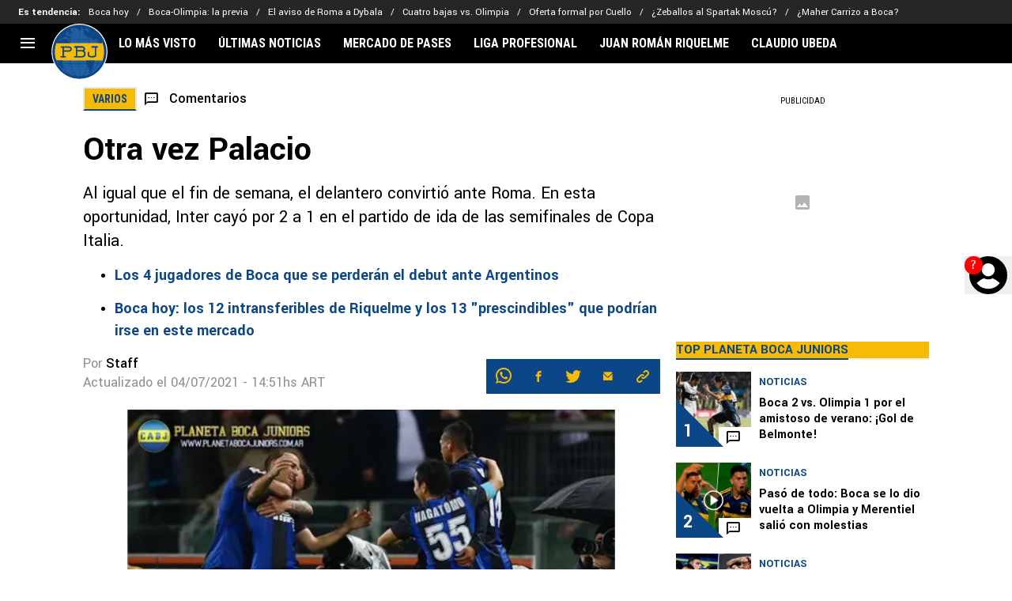

--- FILE ---
content_type: text/html; charset=utf-8
request_url: https://planetabj.com/varios/otra-vez-palacio-20130123-CMS-34111.html
body_size: 73984
content:
<!DOCTYPE html><html lang="es-AR" class="__variable_a04a65"><head><meta charSet="utf-8"/><meta name="viewport" content="width=device-width, initial-scale=1"/><link rel="preload" href="https://statics.planetabj.com/_next/static/media/47cbc4e2adbc5db9-s.p.woff2" as="font" crossorigin="" type="font/woff2"/><link rel="preload" href="https://statics.planetabj.com/_next/static/media/660a87fbc532cc4b-s.p.woff2" as="font" crossorigin="" type="font/woff2"/><link rel="preload" href="https://statics.planetabj.com/_next/static/media/dc1a31dd116e0329-s.p.woff2" as="font" crossorigin="" type="font/woff2"/><link rel="preload" as="image" imageSrcSet="https://ds-images.bolavip.com/news/image?src=https%3A%2F%2Fimages.planetabj.com%2Fwebp%2Ffull%2FPBJ_20130123_CMS_34111_3BM5P0Z.webp&amp;width=490&amp;height=275 490w, https://ds-images.bolavip.com/news/image?src=https%3A%2F%2Fimages.planetabj.com%2Fwebp%2Ffull%2FPBJ_20130123_CMS_34111_3BM5P0Z.webp&amp;width=740&amp;height=416 740w" imageSizes="50vw" fetchPriority="high"/><link rel="stylesheet" href="https://statics.planetabj.com/_next/static/css/46f691e82e7987fa.css" data-precedence="next"/><link rel="preload" as="script" fetchPriority="low" href="https://statics.planetabj.com/_next/static/chunks/webpack-98e45a63b572f626.js"/><script src="https://statics.planetabj.com/_next/static/chunks/1dd3208c-e4729dc367cf53a1.js" async=""></script><script src="https://statics.planetabj.com/_next/static/chunks/1528-f60ac3a835756d3a.js" async=""></script><script src="https://statics.planetabj.com/_next/static/chunks/main-app-70b357c87e55cc0e.js" async=""></script><script src="https://statics.planetabj.com/_next/static/chunks/9219-0b3dda74a23ba0d3.js" async=""></script><script src="https://statics.planetabj.com/_next/static/chunks/4110-bbdf9e87decf36a1.js" async=""></script><script src="https://statics.planetabj.com/_next/static/chunks/1804-a2c62e618ecd6b14.js" async=""></script><script src="https://statics.planetabj.com/_next/static/chunks/771-d8d13b54ee569f65.js" async=""></script><script src="https://statics.planetabj.com/_next/static/chunks/app/article/%5B...segments%5D/page-2e7e8d7145f00fd3.js" async=""></script><script src="https://statics.planetabj.com/_next/static/chunks/app/layout-bc7cda392d97d4b5.js" async=""></script><link rel="preload" href="https://www.googletagmanager.com/gtag/js" as="script"/><link rel="preload" href="https://cdn.debugbear.com/jOxyAWKydqZd.js" as="script"/><link rel="preload" href="https://securepubads.g.doubleclick.net/tag/js/gpt.js" as="script"/><link rel="preload" href="https://futbol-cdn.relevant-digital.com/static/tags/63ac45a7be99c23fb76328d1.js" as="script"/><link rel="preload" href="https://cdn.gravitec.net/storage/fa2d3dc03bb53f67d7fbafdf5f08c86c/client.js" as="script"/><link rel="preload" href="https://cdn.viafoura.net/entry/index.js" as="script"/><meta property="fb:app_id" content="123210741058923"/><meta property="fb:pages" content="156779871396"/><link rel="amphtml" href="https://planetabj.com/amp/noticias/otra-vez-palacio-20130123-CMS-34111.html"/><meta property="push:title" content="Otra vez Palacio"/><meta property="push:description" content="Al igual que el fin de semana, el delantero convirtió ante Roma. En esta oportunidad, Inter cayó por 2 a 1 en el partido de ida de las semifinales de Copa Italia."/><meta property="mrf:tags" content="fredy-guarin;matias-silvestre;nicolas-burdisso;rodrigo-palacio"/><meta property="mrf:sections" content="Planeta Boca Juniors;noticias"/><meta property="og:updated_time" content="2021-07-04T14:51:10-03:00"/><title>Otra vez Palacio - Planeta Boca Juniors</title><meta name="description" content="Al igual que el fin de semana, el delantero convirtió ante Roma. En esta oportunidad, Inter cayó por 2 a 1 en el partido de ida de las semifinales de Copa Italia."/><link rel="manifest" href="https://statics.planetabj.com/manifest.json" crossorigin="use-credentials"/><meta name="keywords" content="Fredy Guarín, Matías Silvestre, Nicolás Burdisso, Rodrigo Palacio"/><meta name="robots" content="index, follow, max-image-preview:large"/><meta name="vf:container_id" content="PBJ-34111"/><meta name="vf:lang" content="es"/><link rel="canonical" href="https://planetabj.com/noticias/otra-vez-palacio-20130123-CMS-34111.html/"/><link rel="alternate" hrefLang="es-AR" href="https://planetabj.com/noticias/otra-vez-palacio-20130123-CMS-34111.html"/><link rel="alternate" type="application/rss+xml" title="Fuente RSS para Planeta Boca Juniors" href="https://planetabj.com/rss/feed/"/><meta property="og:title" content="Otra vez Palacio"/><meta property="og:description" content="Al igual que el fin de semana, el delantero convirtió ante Roma. En esta oportunidad, Inter cayó por 2 a 1 en el partido de ida de las semifinales de Copa Italia."/><meta property="og:url" content="https://planetabj.com/noticias/otra-vez-palacio-20130123-CMS-34111.html/"/><meta property="og:site_name" content="Planeta Boca Juniors"/><meta property="og:locale" content="es_AR"/><meta property="og:image" content="https://ds-images.bolavip.com/news/image?src=https://images.planetabj.com/webp/1200_740/PBJ_20130123_CMS_34111_3BM5P0Z.webp&amp;width=1200&amp;height=740"/><meta property="og:image:alt" content="Otra vez Palacio"/><meta property="og:image:width" content="1200"/><meta property="og:image:height" content="740"/><meta property="og:type" content="article"/><meta property="article:published_time" content="2013-01-23T18:27:08-03:00"/><meta property="article:modified_time" content="2021-07-04T14:51:10-03:00"/><meta name="twitter:card" content="summary_large_image"/><meta name="twitter:site" content="PlanetaBoca"/><meta name="twitter:creator" content="staff"/><meta name="twitter:title" content="Otra vez Palacio"/><meta name="twitter:description" content="Al igual que el fin de semana, el delantero convirtió ante Roma. En esta oportunidad, Inter cayó por 2 a 1 en el partido de ida de las semifinales de Copa Italia."/><meta name="twitter:image" content="https://ds-images.bolavip.com/news/image?src=https://images.planetabj.com/webp/1200_740/PBJ_20130123_CMS_34111_3BM5P0Z.webp&amp;width=1200&amp;height=740"/><link rel="shortcut icon" href="https://statics.planetabj.com/favicon/favicon.ico"/><link rel="icon" href="https://statics.planetabj.com/favicon/favicon-16x16.png" type="image/png" sizes="16x16"/><link rel="icon" href="https://statics.planetabj.com/favicon/favicon-32x32.png" type="image/png" sizes="32x32"/><link rel="icon" href="https://statics.planetabj.com/favicon/favicon-96x96.png" type="image/png" sizes="96x96"/><link rel="apple-touch-icon-precomposed" href="https://statics.planetabj.com/favicon/apple-icon-57x57.png" sizes="57x57"/><link rel="apple-touch-icon-precomposed" href="https://statics.planetabj.com/favicon/apple-icon-76x76.png" sizes="76x76"/><link rel="apple-touch-icon-precomposed" href="https://statics.planetabj.com/favicon/apple-icon-120x120.png" sizes="120x120"/><link rel="apple-touch-icon-precomposed" href="https://statics.planetabj.com/favicon/apple-icon-180x180.png" sizes="180x180"/><meta name="next-size-adjust"/><style>.fsn-icon{font-family:var(--font-fsn-icons);speak:never;font-style:normal;font-weight:400;font-variant:normal;text-transform:none;line-height:1}.fsn-icon-share:before{content:"\e91b"}.fsn-icon-android:before{content:"\e900"}.fsn-icon-apple:before{content:"\e901"}.fsn-icon-arrow-down:before{content:"\e902"}.fsn-icon-arrow-drop-down:before{content:"\e903"}.fsn-icon-arrow-right:before{content:"\e904"}.fsn-icon-chain:before{content:"\e905"}.fsn-icon-check:before{content:"\e906"}.fsn-icon-clock:before{content:"\e907"}.fsn-icon-comment:before{content:"\e908"}.fsn-icon-facebook:before{content:"\e909"}.fsn-icon-house:before{content:"\e90a"}.fsn-icon-image:before{content:"\e90b"}.fsn-icon-instagram:before{content:"\e90c"}.fsn-icon-linkedin:before{content:"\e90d"}.fsn-icon-mail:before{content:"\e90e"}.fsn-icon-menu:before{content:"\e90f"}.fsn-icon-most-read:before{content:"\e910"}.fsn-icon-pinterest-p:before{content:"\e911"}.fsn-icon-rss-feed:before{content:"\e912"}.fsn-icon-spotify:before{content:"\e913"}.fsn-icon-telegram:before{content:"\e914"}.fsn-icon-tiktok:before{content:"\e915"}.fsn-icon-twitch:before{content:"\e916"}.fsn-icon-twitter:before{content:"\e917"}.fsn-icon-whatsapp:before{content:"\e918"}.fsn-icon-x-twitter:before{content:"\e919"}.fsn-icon-youtube:before{content:"\e91a"}@media (min-width:1300px){.with-skin{.article-infinite-scroll-wrapper,.article-wrapper{background:#fff;padding:10px}.article-wrapper{z-index:2}.infinite-scroll-container{z-index:1}.article-wrapper,.infinite-scroll-container{max-width:1090px}}}@media (prefers-reduced-motion:no-preference){html{scroll-behavior:smooth}}.with-skin .container-home-shields{position:relative;z-index:1000}.break-word{word-break:break-word}.wp-block-image{margin-bottom:20px;max-width:100%;overflow:hidden;& figcaption{text-align:center;margin-top:20px;font-size:14px;line-height:20px;font-weight:400}}.wp_fsn_poll amp-script{opacity:1}@keyframes bounceCustom{0%,to{transform:translateY(0)}50%{transform:translateY(-10px)}}th.article-table-heading{font-weight:700}*,:after,:before{--tw-border-spacing-x:0;--tw-border-spacing-y:0;--tw-translate-x:0;--tw-translate-y:0;--tw-rotate:0;--tw-skew-x:0;--tw-skew-y:0;--tw-scale-x:1;--tw-scale-y:1;--tw-pan-x: ;--tw-pan-y: ;--tw-pinch-zoom: ;--tw-scroll-snap-strictness:proximity;--tw-gradient-from-position: ;--tw-gradient-via-position: ;--tw-gradient-to-position: ;--tw-ordinal: ;--tw-slashed-zero: ;--tw-numeric-figure: ;--tw-numeric-spacing: ;--tw-numeric-fraction: ;--tw-ring-inset: ;--tw-ring-offset-width:0px;--tw-ring-offset-color:#fff;--tw-ring-color:rgba(59,130,246,.5);--tw-ring-offset-shadow:0 0 #0000;--tw-ring-shadow:0 0 #0000;--tw-shadow:0 0 #0000;--tw-shadow-colored:0 0 #0000;--tw-blur: ;--tw-brightness: ;--tw-contrast: ;--tw-grayscale: ;--tw-hue-rotate: ;--tw-invert: ;--tw-saturate: ;--tw-sepia: ;--tw-drop-shadow: ;--tw-backdrop-blur: ;--tw-backdrop-brightness: ;--tw-backdrop-contrast: ;--tw-backdrop-grayscale: ;--tw-backdrop-hue-rotate: ;--tw-backdrop-invert: ;--tw-backdrop-opacity: ;--tw-backdrop-saturate: ;--tw-backdrop-sepia: ;--tw-contain-size: ;--tw-contain-layout: ;--tw-contain-paint: ;--tw-contain-style: }::backdrop{--tw-border-spacing-x:0;--tw-border-spacing-y:0;--tw-translate-x:0;--tw-translate-y:0;--tw-rotate:0;--tw-skew-x:0;--tw-skew-y:0;--tw-scale-x:1;--tw-scale-y:1;--tw-pan-x: ;--tw-pan-y: ;--tw-pinch-zoom: ;--tw-scroll-snap-strictness:proximity;--tw-gradient-from-position: ;--tw-gradient-via-position: ;--tw-gradient-to-position: ;--tw-ordinal: ;--tw-slashed-zero: ;--tw-numeric-figure: ;--tw-numeric-spacing: ;--tw-numeric-fraction: ;--tw-ring-inset: ;--tw-ring-offset-width:0px;--tw-ring-offset-color:#fff;--tw-ring-color:rgba(59,130,246,.5);--tw-ring-offset-shadow:0 0 #0000;--tw-ring-shadow:0 0 #0000;--tw-shadow:0 0 #0000;--tw-shadow-colored:0 0 #0000;--tw-blur: ;--tw-brightness: ;--tw-contrast: ;--tw-grayscale: ;--tw-hue-rotate: ;--tw-invert: ;--tw-saturate: ;--tw-sepia: ;--tw-drop-shadow: ;--tw-backdrop-blur: ;--tw-backdrop-brightness: ;--tw-backdrop-contrast: ;--tw-backdrop-grayscale: ;--tw-backdrop-hue-rotate: ;--tw-backdrop-invert: ;--tw-backdrop-opacity: ;--tw-backdrop-saturate: ;--tw-backdrop-sepia: ;--tw-contain-size: ;--tw-contain-layout: ;--tw-contain-paint: ;--tw-contain-style: }

/*! tailwindcss v3.4.14 | MIT License | https://tailwindcss.com*/*,:after,:before{box-sizing:border-box;border:0 solid #e5e7eb}:after,:before{--tw-content:""}:host,html{line-height:1.5;-webkit-text-size-adjust:100%;-moz-tab-size:4;-o-tab-size:4;tab-size:4;font-family:ui-sans-serif,system-ui,sans-serif,Apple Color Emoji,Segoe UI Emoji,Segoe UI Symbol,Noto Color Emoji;font-feature-settings:normal;font-variation-settings:normal;-webkit-tap-highlight-color:transparent}body{margin:0;line-height:inherit}hr{height:0;color:inherit;border-top-width:1px}abbr:where([title]){-webkit-text-decoration:underline dotted;text-decoration:underline dotted}h1,h2,h3,h4,h5,h6{font-size:inherit;font-weight:inherit}a{color:inherit;text-decoration:inherit}b,strong{font-weight:bolder}code,kbd,pre,samp{font-family:ui-monospace,SFMono-Regular,Menlo,Monaco,Consolas,Liberation Mono,Courier New,monospace;font-feature-settings:normal;font-variation-settings:normal;font-size:1em}small{font-size:80%}sub,sup{font-size:75%;line-height:0;position:relative;vertical-align:baseline}sub{bottom:-.25em}sup{top:-.5em}table{text-indent:0;border-color:inherit;border-collapse:collapse}button,input,optgroup,select,textarea{font-family:inherit;font-feature-settings:inherit;font-variation-settings:inherit;font-size:100%;font-weight:inherit;line-height:inherit;letter-spacing:inherit;color:inherit;margin:0;padding:0}button,select{text-transform:none}button,input:where([type=button]),input:where([type=reset]),input:where([type=submit]){-webkit-appearance:button;background-color:transparent;background-image:none}:-moz-focusring{outline:auto}:-moz-ui-invalid{box-shadow:none}progress{vertical-align:baseline}::-webkit-inner-spin-button,::-webkit-outer-spin-button{height:auto}[type=search]{-webkit-appearance:textfield;outline-offset:-2px}::-webkit-search-decoration{-webkit-appearance:none}::-webkit-file-upload-button{-webkit-appearance:button;font:inherit}summary{display:list-item}blockquote,dd,dl,figure,h1,h2,h3,h4,h5,h6,hr,p,pre{margin:0}fieldset{margin:0}fieldset,legend{padding:0}menu,ol,ul{list-style:none;margin:0;padding:0}dialog{padding:0}textarea{resize:vertical}input::-moz-placeholder,textarea::-moz-placeholder{opacity:1;color:#9ca3af}input::placeholder,textarea::placeholder{opacity:1;color:#9ca3af}[role=button],button{cursor:pointer}:disabled{cursor:default}audio,canvas,embed,iframe,img,object,svg,video{display:block;vertical-align:middle}img,video{max-width:100%;height:auto}[hidden]:where(:not([hidden=until-found])){display:none}.sr-only{position:absolute;width:1px;height:1px;padding:0;margin:-1px;overflow:hidden;clip:rect(0,0,0,0);white-space:nowrap;border-width:0}.pointer-events-none{pointer-events:none}.\!visible{visibility:visible!important}.visible{visibility:visible}.invisible{visibility:hidden}.collapse{visibility:collapse}.static{position:static}.fixed{position:fixed}.absolute{position:absolute}.relative{position:relative}.sticky{position:sticky}.inset-x-0{left:0;right:0}.-bottom-\[2px\]{bottom:-2px}.-bottom-\[46px\]{bottom:-46px}.-top-3{top:-.75rem}.-top-\[1000px\]{top:-1000px}.bottom-0{bottom:0}.bottom-0\.5{bottom:.125rem}.bottom-6{bottom:1.5rem}.bottom-\[26px\]{bottom:26px}.bottom-\[60px\]{bottom:60px}.left-0{left:0}.left-1\/2{left:50%}.left-2{left:.5rem}.left-\[15px\]{left:15px}.left-\[3px\]{left:3px}.left-\[40px\]{left:40px}.left-\[50px\]{left:50px}.left-\[8px\]{left:8px}.left-\[calc\(50\%-\(348px\/2\)\)\]{left:calc(50% - 174px)}.left-auto{left:auto}.right-0{right:0}.right-6{right:1.5rem}.right-\[-6\%\]{right:-6%}.right-\[10px\]{right:10px}.right-\[1px\]{right:1px}.right-\[220px\]{right:220px}.right-\[40px\]{right:40px}.right-\[5px\]{right:5px}.top-0{top:0}.top-1\/2{top:50%}.top-\[-17px\]{top:-17px}.top-\[-25px\]{top:-25px}.top-\[-30px\]{top:-30px}.top-\[10px\]{top:10px}.top-\[110px\]{top:110px}.top-\[118px\]{top:118px}.top-\[135px\]{top:135px}.top-\[160px\]{top:160px}.top-\[30px\]{top:30px}.top-\[50px\]{top:50px}.top-\[58px\]{top:58px}.top-\[60px\]{top:60px}.top-\[61px\]{top:61px}.top-\[80px\]{top:80px}.top-\[88px\]{top:88px}.top-\[8px\]{top:8px}.top-auto{top:auto}.top-full{top:100%}.isolate{isolation:isolate}.-z-\[1\]{z-index:-1}.z-10{z-index:10}.z-50{z-index:50}.z-\[10000000\]{z-index:10000000}.z-\[100000\]{z-index:100000}.z-\[1001\]{z-index:1001}.z-\[10\]{z-index:10}.z-\[1\]{z-index:1}.z-\[2\]{z-index:2}.z-\[50\]{z-index:50}.z-\[5\]{z-index:5}.z-\[900\]{z-index:900}.z-\[99998\]{z-index:99998}.z-\[999999\]{z-index:999999}.z-\[9999\]{z-index:9999}.z-\[999\]{z-index:999}.order-4{order:4}.float-right{float:right}.m-0{margin:0}.m-1{margin:.25rem}.m-\[-42px_10px_30px\]{margin:-42px 10px 30px}.m-\[0_-10px_20px\]{margin:0 -10px 20px}.m-\[0_0_14px\]{margin:0 0 14px}.m-\[0_0_36px\]{margin:0 0 36px}.m-\[0_12px_0_17px\]{margin:0 12px 0 17px}.m-\[0_1px\]{margin:0 1px}.m-\[0_4px_0_5px\]{margin:0 4px 0 5px}.m-\[0_7px\]{margin:0 7px}.m-\[0_8px\]{margin:0 8px}.m-\[10px\]{margin:10px}.m-\[10px_0\]{margin:10px 0}.m-\[10px_0_20px\]{margin:10px 0 20px}.m-\[10px_10px_0\]{margin:10px 10px 0}.m-\[10px_15px_10px_10px\]{margin:10px 15px 10px 10px}.m-\[13px_0px_7px\]{margin:13px 0 7px}.m-\[1px\]{margin:1px}.m-\[1px_-10px_15px\]{margin:1px -10px 15px}.m-\[29px_0_34px\]{margin:29px 0 34px}.m-\[30px_0_20px\]{margin:30px 0 20px}.\!my-\[24px\]{margin-top:24px!important;margin-bottom:24px!important}.-mx-\[10px\]{margin-left:-10px;margin-right:-10px}.mx-4{margin-left:1rem;margin-right:1rem}.mx-\[10px\]{margin-left:10px;margin-right:10px}.mx-\[15px\]{margin-left:15px;margin-right:15px}.mx-\[1px\]{margin-left:1px;margin-right:1px}.mx-\[20px\]{margin-left:20px;margin-right:20px}.mx-\[32px\]{margin-left:32px;margin-right:32px}.mx-\[40px\]{margin-left:40px;margin-right:40px}.mx-\[4px\]{margin-left:4px;margin-right:4px}.mx-\[7px\]{margin-left:7px;margin-right:7px}.mx-auto{margin-left:auto;margin-right:auto}.my-10{margin-top:2.5rem;margin-bottom:2.5rem}.my-2\.5{margin-top:.625rem;margin-bottom:.625rem}.my-5{margin-top:1.25rem;margin-bottom:1.25rem}.my-8{margin-top:2rem;margin-bottom:2rem}.my-\[10px\]{margin-top:10px;margin-bottom:10px}.my-\[13px\]{margin-top:13px;margin-bottom:13px}.my-\[14px\]{margin-top:14px;margin-bottom:14px}.my-\[20px\]{margin-top:20px;margin-bottom:20px}.my-\[26px\]{margin-top:26px;margin-bottom:26px}.my-\[30px\]{margin-top:30px;margin-bottom:30px}.-mb-\[1px\]{margin-bottom:-1px}.-mb-\[2px\]{margin-bottom:-2px}.-mt-\[40px\]{margin-top:-40px}.-mt-\[6px\]{margin-top:-6px}.mb-0{margin-bottom:0}.mb-2{margin-bottom:.5rem}.mb-2\.5{margin-bottom:.625rem}.mb-3{margin-bottom:.75rem}.mb-4{margin-bottom:1rem}.mb-5{margin-bottom:1.25rem}.mb-6{margin-bottom:1.5rem}.mb-8{margin-bottom:2rem}.mb-\[-0\.5rem\]{margin-bottom:-.5rem}.mb-\[0\]{margin-bottom:0}.mb-\[10px\]{margin-bottom:10px}.mb-\[11px\]{margin-bottom:11px}.mb-\[12px\]{margin-bottom:12px}.mb-\[14px\]{margin-bottom:14px}.mb-\[15px\]{margin-bottom:15px}.mb-\[17px\]{margin-bottom:17px}.mb-\[18px\]{margin-bottom:18px}.mb-\[20px\]{margin-bottom:20px}.mb-\[24px\]{margin-bottom:24px}.mb-\[25px\]{margin-bottom:25px}.mb-\[2px\]{margin-bottom:2px}.mb-\[30px\]{margin-bottom:30px}.mb-\[35px\]{margin-bottom:35px}.mb-\[3px\]{margin-bottom:3px}.mb-\[40px\]{margin-bottom:40px}.mb-\[4px\]{margin-bottom:4px}.mb-\[53px\]{margin-bottom:53px}.mb-\[5px\]{margin-bottom:5px}.mb-\[6px\]{margin-bottom:6px}.mb-\[8px\]{margin-bottom:8px}.mb-\[9px\]{margin-bottom:9px}.mb-auto{margin-bottom:auto}.ml-1{margin-left:.25rem}.ml-1\.5{margin-left:.375rem}.ml-2\.5{margin-left:.625rem}.ml-3{margin-left:.75rem}.ml-\[10px\]{margin-left:10px}.ml-\[20px\]{margin-left:20px}.ml-\[24px\]{margin-left:24px}.ml-\[2px\]{margin-left:2px}.ml-auto{margin-left:auto}.mr-2{margin-right:.5rem}.mr-2\.5{margin-right:.625rem}.mr-\[10px\]{margin-right:10px}.mr-\[14px\]{margin-right:14px}.mr-\[15px\]{margin-right:15px}.mr-\[17px\]{margin-right:17px}.mr-\[20px\]{margin-right:20px}.mr-\[25px\]{margin-right:25px}.mr-\[2px\]{margin-right:2px}.mr-\[30px\]{margin-right:30px}.mr-\[35px\]{margin-right:35px}.mr-\[3px\]{margin-right:3px}.mr-\[4px\]{margin-right:4px}.mr-\[5px\]{margin-right:5px}.mr-\[6px\]{margin-right:6px}.mr-\[8px\]{margin-right:8px}.mr-auto{margin-right:auto}.mt-0{margin-top:0}.mt-2{margin-top:.5rem}.mt-2\.5{margin-top:.625rem}.mt-4{margin-top:1rem}.mt-5{margin-top:1.25rem}.mt-8{margin-top:2rem}.mt-\[1\.5px\]{margin-top:1.5px}.mt-\[10px\]{margin-top:10px}.mt-\[12px\]{margin-top:12px}.mt-\[16px\]{margin-top:16px}.mt-\[17px\]{margin-top:17px}.mt-\[1px\]{margin-top:1px}.mt-\[20px\]{margin-top:20px}.mt-\[21px\]{margin-top:21px}.mt-\[25px\]{margin-top:25px}.mt-\[30px\]{margin-top:30px}.mt-\[3px\]{margin-top:3px}.mt-\[5px\]{margin-top:5px}.mt-\[60px\]{margin-top:60px}.mt-\[6px\]{margin-top:6px}.mt-\[7px\]{margin-top:7px}.mt-auto{margin-top:auto}.box-border{box-sizing:border-box}.box-content{box-sizing:content-box}.line-clamp-1{-webkit-line-clamp:1}.line-clamp-1,.line-clamp-2{overflow:hidden;display:-webkit-box;-webkit-box-orient:vertical}.line-clamp-2{-webkit-line-clamp:2}.line-clamp-3{overflow:hidden;display:-webkit-box;-webkit-box-orient:vertical;-webkit-line-clamp:3}.block{display:block}.inline-block{display:inline-block}.inline{display:inline}.flex{display:flex}.inline-flex{display:inline-flex}.table{display:table}.grid{display:grid}.contents{display:contents}.hidden{display:none}.aspect-\[1\/1\]{aspect-ratio:1/1}.aspect-\[1\/2\]{aspect-ratio:1/2}.aspect-\[1\/3\]{aspect-ratio:1/3}.aspect-\[1\/4\]{aspect-ratio:1/4}.aspect-\[16\/9\]{aspect-ratio:16/9}.aspect-\[261\/195\]{aspect-ratio:261/195}.aspect-\[293\/670\]{aspect-ratio:293/670}.aspect-\[355\/287\]{aspect-ratio:355/287}.aspect-\[4\/3\]{aspect-ratio:4/3}.aspect-\[540\/708\]{aspect-ratio:540/708}.aspect-\[80\/80\]{aspect-ratio:80/80}.aspect-square{aspect-ratio:1/1}.aspect-video{aspect-ratio:16/9}.\!h-\[57px\]{height:57px!important}.h-0{height:0}.h-11{height:2.75rem}.h-2{height:.5rem}.h-6{height:1.5rem}.h-8{height:2rem}.h-\[1\.5em\]{height:1.5em}.h-\[101px\]{height:101px}.h-\[11ppx\]{height:11ppx}.h-\[128px\]{height:128px}.h-\[13px\]{height:13px}.h-\[160px\]{height:160px}.h-\[16px\]{height:16px}.h-\[18px\]{height:18px}.h-\[192px\]{height:192px}.h-\[1px\]{height:1px}.h-\[20px\]{height:20px}.h-\[22\.5px\]{height:22.5px}.h-\[23px\]{height:23px}.h-\[24px\]{height:24px}.h-\[25px\]{height:25px}.h-\[26px\]{height:26px}.h-\[29px\]{height:29px}.h-\[2px\]{height:2px}.h-\[30px\]{height:30px}.h-\[35px\]{height:35px}.h-\[37px\]{height:37px}.h-\[38px\]{height:38px}.h-\[3px\]{height:3px}.h-\[40px\]{height:40px}.h-\[41px\]{height:41px}.h-\[441px\]{height:441px}.h-\[44px\]{height:44px}.h-\[45px\]{height:45px}.h-\[46px\]{height:46px}.h-\[47px\]{height:47px}.h-\[48px\]{height:48px}.h-\[50px\]{height:50px}.h-\[56px\]{height:56px}.h-\[57px\]{height:57px}.h-\[58px\]{height:58px}.h-\[60px\]{height:60px}.h-\[63px\]{height:63px}.h-\[647px\]{height:647px}.h-\[69px\]{height:69px}.h-\[70px\]{height:70px}.h-\[75px\]{height:75px}.h-\[8px\]{height:8px}.h-\[90px\]{height:90px}.h-\[91px\]{height:91px}.h-\[92px\]{height:92px}.h-\[95px\]{height:95px}.h-\[9px\]{height:9px}.h-\[calc\(100\%-110px\)\]{height:calc(100% - 110px)}.h-\[calc\(100\%-130px\)\]{height:calc(100% - 130px)}.h-\[calc\(100\%-50px\)\]{height:calc(100% - 50px)}.h-\[calc\(100\%-60px\)\]{height:calc(100% - 60px)}.h-auto{height:auto}.h-full{height:100%}.max-h-0{max-height:0}.max-h-\[16px\]{max-height:16px}.max-h-\[20px\]{max-height:20px}.max-h-\[300px\]{max-height:300px}.max-h-\[32px\]{max-height:32px}.max-h-\[34px\]{max-height:34px}.max-h-\[38px\]{max-height:38px}.max-h-\[63px\]{max-height:63px}.max-h-\[65px\]{max-height:65px}.max-h-\[76px\]{max-height:76px}.max-h-screen{max-height:100vh}.min-h-0{min-height:0}.min-h-\[100px\]{min-height:100px}.min-h-\[150px\]{min-height:150px}.min-h-\[160px\]{min-height:160px}.min-h-\[18px\]{min-height:18px}.min-h-\[230px\]{min-height:230px}.min-h-\[250px\]{min-height:250px}.min-h-\[38px\]{min-height:38px}.min-h-\[40px\]{min-height:40px}.min-h-\[425px\]{min-height:425px}.min-h-\[428px\]{min-height:428px}.min-h-\[600px\]{min-height:600px}.min-h-\[63px\]{min-height:63px}.min-h-\[72px\]{min-height:72px}.min-h-\[75px\]{min-height:75px}.min-h-\[91px\]{min-height:91px}.min-h-\[95px\]{min-height:95px}.w-0{width:0}.w-1\/2{width:50%}.w-11{width:2.75rem}.w-2{width:.5rem}.w-6{width:1.5rem}.w-8{width:2rem}.w-\[1\.5em\]{width:1.5em}.w-\[100px\]{width:100px}.w-\[10px\]{width:10px}.w-\[124px\]{width:124px}.w-\[12px\]{width:12px}.w-\[139px\]{width:139px}.w-\[160px\]{width:160px}.w-\[168px\]{width:168px}.w-\[175px\]{width:175px}.w-\[182px\]{width:182px}.w-\[18px\]{width:18px}.w-\[1px\]{width:1px}.w-\[200px\]{width:200px}.w-\[24px\]{width:24px}.w-\[256px\]{width:256px}.w-\[25px\]{width:25px}.w-\[27px\]{width:27px}.w-\[280px\]{width:280px}.w-\[30\%\]{width:30%}.w-\[300px\]{width:300px}.w-\[30px\]{width:30px}.w-\[320px\]{width:320px}.w-\[34px\]{width:34px}.w-\[35px\]{width:35px}.w-\[37px\]{width:37px}.w-\[38px\]{width:38px}.w-\[40px\]{width:40px}.w-\[45\%\]{width:45%}.w-\[45px\]{width:45px}.w-\[47px\]{width:47px}.w-\[48px\]{width:48px}.w-\[50px\]{width:50px}.w-\[56px\]{width:56px}.w-\[60px\]{width:60px}.w-\[63px\]{width:63px}.w-\[83px\]{width:83px}.w-\[84px\]{width:84px}.w-\[8px\]{width:8px}.w-\[90px\]{width:90px}.w-\[95\%\]{width:95%}.w-\[95px\]{width:95px}.w-\[9px\]{width:9px}.w-\[calc\(100\%-20px\)\]{width:calc(100% - 20px)}.w-auto{width:auto}.w-fit{width:-moz-fit-content;width:fit-content}.w-full{width:100%}.w-max{width:-moz-max-content;width:max-content}.min-w-6{min-width:1.5rem}.min-w-\[100\%\]{min-width:100%}.min-w-\[100px\]{min-width:100px}.min-w-\[104px\]{min-width:104px}.min-w-\[112px\]{min-width:112px}.min-w-\[130px\]{min-width:130px}.min-w-\[134px\]{min-width:134px}.min-w-\[168px\]{min-width:168px}.min-w-\[18px\]{min-width:18px}.min-w-\[200px\]{min-width:200px}.min-w-\[233px\]{min-width:233px}.min-w-\[250px\]{min-width:250px}.min-w-\[30px\]{min-width:30px}.min-w-\[35px\]{min-width:35px}.min-w-\[36px\]{min-width:36px}.min-w-\[45px\]{min-width:45px}.min-w-\[75px\]{min-width:75px}.min-w-\[83px\]{min-width:83px}.min-w-\[84px\]{min-width:84px}.min-w-\[90px\]{min-width:90px}.min-w-\[92px\]{min-width:92px}.min-w-fit{min-width:-moz-fit-content;min-width:fit-content}.max-w-\[100\%\]{max-width:100%}.max-w-\[100px\]{max-width:100px}.max-w-\[100vw\]{max-width:100vw}.max-w-\[1017px\]{max-width:1017px}.max-w-\[1070px\]{max-width:1070px}.max-w-\[109px\]{max-width:109px}.max-w-\[110px\]{max-width:110px}.max-w-\[1200px\]{max-width:1200px}.max-w-\[122px\]{max-width:122px}.max-w-\[1240px\]{max-width:1240px}.max-w-\[1280px\]{max-width:1280px}.max-w-\[145px\]{max-width:145px}.max-w-\[160px\]{max-width:160px}.max-w-\[16px\]{max-width:16px}.max-w-\[192px\]{max-width:192px}.max-w-\[195px\]{max-width:195px}.max-w-\[200px\]{max-width:200px}.max-w-\[238px\]{max-width:238px}.max-w-\[250px\]{max-width:250px}.max-w-\[255px\]{max-width:255px}.max-w-\[26px\]{max-width:26px}.max-w-\[275px\]{max-width:275px}.max-w-\[293px\]{max-width:293px}.max-w-\[30px\]{max-width:30px}.max-w-\[320px\]{max-width:320px}.max-w-\[32px\]{max-width:32px}.max-w-\[330px\]{max-width:330px}.max-w-\[348px\]{max-width:348px}.max-w-\[360px\]{max-width:360px}.max-w-\[375px\]{max-width:375px}.max-w-\[380px\]{max-width:380px}.max-w-\[400px\]{max-width:400px}.max-w-\[500px\]{max-width:500px}.max-w-\[52px\]{max-width:52px}.max-w-\[550px\]{max-width:550px}.max-w-\[655px\]{max-width:655px}.max-w-\[688px\]{max-width:688px}.max-w-\[70px\]{max-width:70px}.max-w-\[90\%\]{max-width:90%}.max-w-\[92px\]{max-width:92px}.max-w-\[calc\(100\%-153px\)\]{max-width:calc(100% - 153px)}.max-w-\[calc\(100\%-40px\)\]{max-width:calc(100% - 40px)}.max-w-\[calc\(100vw-20px\)\]{max-width:calc(100vw - 20px)}.max-w-\[calc\(50\%-49px\)\]{max-width:calc(50% - 49px)}.max-w-full{max-width:100%}.max-w-lg{max-width:32rem}.flex-1{flex:1 1 0%}.flex-\[0_0_260px\]{flex:0 0 260px}.flex-\[0_0_auto\]{flex:0 0 auto}.flex-\[0_0_calc\(100\%-135px\)\]{flex:0 0 calc(100% - 135px)}.flex-\[1_1_0\]{flex:1 1 0}.flex-\[1_1_50\%\]{flex:1 1 50%}.flex-shrink-0{flex-shrink:0}.flex-grow,.flex-grow-\[1\],.grow{flex-grow:1}.basis-0{flex-basis:0px}.basis-\[160px\]{flex-basis:160px}.basis-\[20\%\]{flex-basis:20%}.basis-\[25\%\]{flex-basis:25%}.basis-\[40px\]{flex-basis:40px}.basis-\[50px\]{flex-basis:50px}.basis-\[54px\]{flex-basis:54px}.basis-\[76px\]{flex-basis:76px}.basis-\[95px\]{flex-basis:95px}.table-auto{table-layout:auto}.-translate-x-1\/2{--tw-translate-x:-50%}.-translate-x-1\/2,.-translate-y-1\/2{transform:translate(var(--tw-translate-x),var(--tw-translate-y)) rotate(var(--tw-rotate)) skewX(var(--tw-skew-x)) skewY(var(--tw-skew-y)) scaleX(var(--tw-scale-x)) scaleY(var(--tw-scale-y))}.-translate-y-1\/2{--tw-translate-y:-50%}.-rotate-45{--tw-rotate:-45deg}.-rotate-45,.rotate-180{transform:translate(var(--tw-translate-x),var(--tw-translate-y)) rotate(var(--tw-rotate)) skewX(var(--tw-skew-x)) skewY(var(--tw-skew-y)) scaleX(var(--tw-scale-x)) scaleY(var(--tw-scale-y))}.rotate-180{--tw-rotate:180deg}.rotate-45{--tw-rotate:45deg}.rotate-45,.rotate-90{transform:translate(var(--tw-translate-x),var(--tw-translate-y)) rotate(var(--tw-rotate)) skewX(var(--tw-skew-x)) skewY(var(--tw-skew-y)) scaleX(var(--tw-scale-x)) scaleY(var(--tw-scale-y))}.rotate-90{--tw-rotate:90deg}.transform{transform:translate(var(--tw-translate-x),var(--tw-translate-y)) rotate(var(--tw-rotate)) skewX(var(--tw-skew-x)) skewY(var(--tw-skew-y)) scaleX(var(--tw-scale-x)) scaleY(var(--tw-scale-y))}.animate-\[bounceCustom_3s_infinite_ease-in-out\]{animation:bounceCustom 3s ease-in-out infinite}.cursor-default{cursor:default}.cursor-not-allowed{cursor:not-allowed}.cursor-pointer{cursor:pointer}.select-none{-webkit-user-select:none;-moz-user-select:none;user-select:none}.resize{resize:both}.snap-x{scroll-snap-type:x var(--tw-scroll-snap-strictness)}.scroll-mt-\[110px\]{scroll-margin-top:110px}.list-decimal{list-style-type:decimal}.list-disc{list-style-type:disc}.list-none{list-style-type:none}.grid-cols-3{grid-template-columns:repeat(3,minmax(0,1fr))}.flex-row{flex-direction:row}.flex-row-reverse{flex-direction:row-reverse}.flex-col{flex-direction:column}.flex-wrap{flex-wrap:wrap}.flex-nowrap{flex-wrap:nowrap}.place-content-center{place-content:center}.items-start{align-items:flex-start}.items-end{align-items:flex-end}.items-center{align-items:center}.justify-start{justify-content:flex-start}.justify-end{justify-content:flex-end}.justify-center{justify-content:center}.justify-between{justify-content:space-between}.justify-around{justify-content:space-around}.justify-evenly{justify-content:space-evenly}.gap-1{gap:.25rem}.gap-10{gap:2.5rem}.gap-2{gap:.5rem}.gap-2\.5{gap:.625rem}.gap-3{gap:.75rem}.gap-4{gap:1rem}.gap-5{gap:1.25rem}.gap-9{gap:2.25rem}.gap-\[10px\]{gap:10px}.gap-\[12px\]{gap:12px}.gap-\[15px\]{gap:15px}.gap-\[17px_14px\]{gap:17px 14px}.gap-\[1px\]{gap:1px}.gap-\[20px\]{gap:20px}.gap-\[20px_50px\]{gap:20px 50px}.gap-\[24px\]{gap:24px}.gap-\[25px\]{gap:25px}.gap-\[30px\]{gap:30px}.gap-\[3px_5px\]{gap:3px 5px}.gap-\[40px\]{gap:40px}.gap-\[5px\]{gap:5px}.gap-\[5px_15px\]{gap:5px 15px}.gap-\[6px\]{gap:6px}.gap-\[7px\]{gap:7px}.gap-\[8px\]{gap:8px}.space-x-0>:not([hidden])~:not([hidden]){--tw-space-x-reverse:0;margin-right:calc(0px*var(--tw-space-x-reverse));margin-left:calc(0px*(1 - var(--tw-space-x-reverse)))}.space-x-4>:not([hidden])~:not([hidden]){--tw-space-x-reverse:0;margin-right:calc(1rem*var(--tw-space-x-reverse));margin-left:calc(1rem*(1 - var(--tw-space-x-reverse)))}.space-y-1>:not([hidden])~:not([hidden]){--tw-space-y-reverse:0;margin-top:calc(.25rem*(1 - var(--tw-space-y-reverse)));margin-bottom:calc(.25rem*var(--tw-space-y-reverse))}.space-y-2>:not([hidden])~:not([hidden]){--tw-space-y-reverse:0;margin-top:calc(.5rem*(1 - var(--tw-space-y-reverse)));margin-bottom:calc(.5rem*var(--tw-space-y-reverse))}.space-y-\[25px\]>:not([hidden])~:not([hidden]){--tw-space-y-reverse:0;margin-top:calc(25px*(1 - var(--tw-space-y-reverse)));margin-bottom:calc(25px*var(--tw-space-y-reverse))}.self-start{align-self:flex-start}.self-end{align-self:flex-end}.overflow-auto{overflow:auto}.overflow-hidden{overflow:hidden}.overflow-x-auto{overflow-x:auto}.overflow-y-auto{overflow-y:auto}.overflow-y-hidden{overflow-y:hidden}.overflow-x-clip{overflow-x:clip}.overflow-y-visible{overflow-y:visible}.overflow-x-scroll{overflow-x:scroll}.overflow-y-scroll{overflow-y:scroll}.truncate{overflow:hidden;text-overflow:ellipsis}.truncate,.whitespace-nowrap{white-space:nowrap}.break-words{overflow-wrap:break-word}.rounded{border-radius:.25rem}.rounded-\[10px\]{border-radius:10px}.rounded-\[24px\]{border-radius:24px}.rounded-\[25px\]{border-radius:25px}.rounded-\[2px\]{border-radius:2px}.rounded-\[5px\]{border-radius:5px}.rounded-\[8px\]{border-radius:8px}.rounded-\[9999999px\]{border-radius:9999999px}.rounded-\[9px\]{border-radius:9px}.rounded-full{border-radius:9999px}.rounded-md{border-radius:.375rem}.rounded-l-\[5px\]{border-top-left-radius:5px;border-bottom-left-radius:5px}.rounded-r-\[5px\]{border-top-right-radius:5px;border-bottom-right-radius:5px}.rounded-bl-\[20px\]{border-bottom-left-radius:20px}.rounded-br-\[20px\]{border-bottom-right-radius:20px}.rounded-tl-\[20px\]{border-top-left-radius:20px}.rounded-tl-\[5px\]{border-top-left-radius:5px}.rounded-tr-\[20px\]{border-top-right-radius:20px}.border-\[1px\]{border-width:1px}.border-\[2px\]{border-width:2px}.border-\[3px\]{border-width:3px}.border-\[5px\]{border-width:5px}.border-articleHeadSectionBorderWidth{border-width:2px}.border-articleTableData,.border-complianceFooterDivider{border-width:1px}.border-b-2{border-bottom-width:2px}.border-b-\[1px\]{border-bottom-width:1px}.border-b-\[2px\]{border-bottom-width:2px}.border-b-\[60px\]{border-bottom-width:60px}.border-b-articleLinkTextHover{border-bottom-width:4px}.border-l-\[15px\]{border-left-width:15px}.border-l-\[1px\]{border-left-width:1px}.border-r-2{border-right-width:2px}.border-r-\[1px\]{border-right-width:1px}.border-r-\[60px\]{border-right-width:60px}.border-t-2{border-top-width:2px}.border-t-\[1px\]{border-top-width:1px}.border-t-\[2px\]{border-top-width:2px}.border-t-partOfBCFooterBorder{border-top-width:1px}.border-solid{border-style:solid}.border-dashed{border-style:dashed}.border-none{border-style:none}.border-\[\#4C4C4C\]{--tw-border-opacity:1;border-color:rgb(76 76 76/var(--tw-border-opacity))}.border-\[\#888\]{--tw-border-opacity:1;border-color:rgb(136 136 136/var(--tw-border-opacity))}.border-\[\#E60020\]{--tw-border-opacity:1;border-color:rgb(230 0 32/var(--tw-border-opacity))}.border-\[\#FFC400\]{--tw-border-opacity:1;border-color:rgb(255 196 0/var(--tw-border-opacity))}.border-\[\#bbb\]{--tw-border-opacity:1;border-color:rgb(187 187 187/var(--tw-border-opacity))}.border-\[\#ccc\]{--tw-border-opacity:1;border-color:rgb(204 204 204/var(--tw-border-opacity))}.border-\[\#d9d9d9\]\/20{border-color:hsla(0,0%,85%,.2)}.border-\[\#ddd\]{--tw-border-opacity:1;border-color:rgb(221 221 221/var(--tw-border-opacity))}.border-\[\#efefef33\]{border-color:#efefef33}.border-\[rgba\(0\2c 0\2c 0\2c 0\.65\)\]{border-color:rgba(0,0,0,.65)}.border-articleComments,.border-articleSeeAlso{--tw-border-opacity:1;border-color:rgb(13 70 134/var(--tw-border-opacity))}.border-black{--tw-border-opacity:1;border-color:rgb(0 0 0/var(--tw-border-opacity))}.border-complianceFooterBorder{--tw-border-opacity:1;border-color:rgb(215 33 51/var(--tw-border-opacity))}.border-complianceFooterDivider{border-color:hsla(0,0%,100%,.3)}.border-complianceHeaderBorder{--tw-border-opacity:1;border-color:rgb(216 18 47/var(--tw-border-opacity))}.border-gray-200{--tw-border-opacity:1;border-color:rgb(229 231 235/var(--tw-border-opacity))}.border-gray-300{--tw-border-opacity:1;border-color:rgb(209 213 219/var(--tw-border-opacity))}.border-header{--tw-border-opacity:1;border-color:rgb(0 0 0/var(--tw-border-opacity))}.border-lightGray{--tw-border-opacity:1;border-color:rgb(239 239 239/var(--tw-border-opacity))}.border-orange-600{--tw-border-opacity:1;border-color:rgb(234 88 12/var(--tw-border-opacity))}.border-primary,.border-verticalRecirculationBlockTitleBorder{--tw-border-opacity:1;border-color:rgb(13 70 134/var(--tw-border-opacity))}.border-white{--tw-border-opacity:1;border-color:rgb(255 255 255/var(--tw-border-opacity))}.border-white\/30{border-color:hsla(0,0%,100%,.3)}.border-b-\[\#0000001a\]{border-bottom-color:#0000001a}.border-b-articleHeadSectionBorder,.border-b-articleLinkTextHover,.border-b-verticalRecirculationNewsCard{--tw-border-opacity:1;border-bottom-color:rgb(13 70 134/var(--tw-border-opacity))}.border-r-transparent{border-right-color:transparent}.border-r-white{--tw-border-opacity:1;border-right-color:rgb(255 255 255/var(--tw-border-opacity))}.border-t-\[\#bbb\]{--tw-border-opacity:1;border-top-color:rgb(187 187 187/var(--tw-border-opacity))}.border-t-\[\#d81f30\]{--tw-border-opacity:1;border-top-color:rgb(216 31 48/var(--tw-border-opacity))}.border-t-partOfBCFooterBorder{border-top-color:hsla(0,0%,100%,.3)}.bg-\[\#00000033\]{background-color:#00000033}.bg-\[\#000000b3\]{background-color:#000000b3}.bg-\[\#0072f9\]{--tw-bg-opacity:1;background-color:rgb(0 114 249/var(--tw-bg-opacity))}.bg-\[\#111\]{--tw-bg-opacity:1;background-color:rgb(17 17 17/var(--tw-bg-opacity))}.bg-\[\#147053\]{--tw-bg-opacity:1;background-color:rgb(20 112 83/var(--tw-bg-opacity))}.bg-\[\#252525\]{--tw-bg-opacity:1;background-color:rgb(37 37 37/var(--tw-bg-opacity))}.bg-\[\#25D366\]{--tw-bg-opacity:1;background-color:rgb(37 211 102/var(--tw-bg-opacity))}.bg-\[\#3139f2\]{--tw-bg-opacity:1;background-color:rgb(49 57 242/var(--tw-bg-opacity))}.bg-\[\#EFEFEF\]{--tw-bg-opacity:1;background-color:rgb(239 239 239/var(--tw-bg-opacity))}.bg-\[\#F2F2F2\]{--tw-bg-opacity:1;background-color:rgb(242 242 242/var(--tw-bg-opacity))}.bg-\[\#F3F1FF\]{--tw-bg-opacity:1;background-color:rgb(243 241 255/var(--tw-bg-opacity))}.bg-\[\#FFFFFF26\]{background-color:#ffffff26}.bg-\[\#b8102a\]{--tw-bg-opacity:1;background-color:rgb(184 16 42/var(--tw-bg-opacity))}.bg-\[\#bebebe\]{--tw-bg-opacity:1;background-color:rgb(190 190 190/var(--tw-bg-opacity))}.bg-\[\#d3d3d3\]{--tw-bg-opacity:1;background-color:rgb(211 211 211/var(--tw-bg-opacity))}.bg-\[\#ddd\],.bg-\[\#dddddd\]{--tw-bg-opacity:1;background-color:rgb(221 221 221/var(--tw-bg-opacity))}.bg-\[\#e04403\]{--tw-bg-opacity:1;background-color:rgb(224 68 3/var(--tw-bg-opacity))}.bg-\[\#eee\]{--tw-bg-opacity:1;background-color:rgb(238 238 238/var(--tw-bg-opacity))}.bg-\[\#f5f5f5\]{--tw-bg-opacity:1;background-color:rgb(245 245 245/var(--tw-bg-opacity))}.bg-\[\#f6f6f6\]{--tw-bg-opacity:1;background-color:rgb(246 246 246/var(--tw-bg-opacity))}.bg-\[\#f9f9f9\]{--tw-bg-opacity:1;background-color:rgb(249 249 249/var(--tw-bg-opacity))}.bg-\[red\]{--tw-bg-opacity:1;background-color:rgb(255 0 0/var(--tw-bg-opacity))}.bg-acceptCookies{--tw-bg-opacity:1;background-color:rgb(0 0 0/var(--tw-bg-opacity))}.bg-acceptCookiesBtn{--tw-bg-opacity:1;background-color:rgb(216 18 47/var(--tw-bg-opacity))}.bg-adContainerHeaderMobile{--tw-bg-opacity:1;background-color:rgb(0 0 0/var(--tw-bg-opacity))}.bg-alsoRead{--tw-bg-opacity:1;background-color:rgb(249 249 249/var(--tw-bg-opacity))}.bg-alsoReadCardSectionMobileBg{--tw-bg-opacity:1;background-color:rgb(13 70 134/var(--tw-bg-opacity))}.bg-alsoReadTitleBg,.bg-articleHeadSection,.bg-articlePoll{--tw-bg-opacity:1;background-color:rgb(245 187 6/var(--tw-bg-opacity))}.bg-articlePollOptionVote{--tw-bg-opacity:1;background-color:rgb(0 0 0/var(--tw-bg-opacity))}.bg-articlePollOptionVoteBg{background-color:rgba(0,0,0,.2)}.bg-articlePollTextBottomLine,.bg-articleTagBg{--tw-bg-opacity:1;background-color:rgb(13 70 134/var(--tw-bg-opacity))}.bg-black{--tw-bg-opacity:1;background-color:rgb(0 0 0/var(--tw-bg-opacity))}.bg-btnScheduleColor{--tw-bg-opacity:1;background-color:rgb(245 187 6/var(--tw-bg-opacity))}.bg-companyCardUrl{--tw-bg-opacity:1;background-color:rgb(13 70 134/var(--tw-bg-opacity))}.bg-complianceFooter,.bg-complianceHeader{--tw-bg-opacity:1;background-color:rgb(0 0 0/var(--tw-bg-opacity))}.bg-facebookSocialLink{--tw-bg-opacity:1;background-color:rgb(13 70 134/var(--tw-bg-opacity))}.bg-footerMobile{--tw-bg-opacity:1;background-color:rgb(0 0 0/var(--tw-bg-opacity))}.bg-gray-300{--tw-bg-opacity:1;background-color:rgb(209 213 219/var(--tw-bg-opacity))}.bg-header{--tw-bg-opacity:1;background-color:rgb(0 0 0/var(--tw-bg-opacity))}.bg-headerHighlight{--tw-bg-opacity:1;background-color:rgb(38 38 38/var(--tw-bg-opacity))}.bg-lightGray{--tw-bg-opacity:1;background-color:rgb(239 239 239/var(--tw-bg-opacity))}.bg-linkedinSocialLink{--tw-bg-opacity:1;background-color:rgb(13 70 134/var(--tw-bg-opacity))}.bg-liveMatchFinalScoreBg{--tw-bg-opacity:1;background-color:rgb(190 190 190/var(--tw-bg-opacity))}.bg-liveMatchMinutesBg{--tw-bg-opacity:1;background-color:rgb(3 78 162/var(--tw-bg-opacity))}.bg-liveMatchScoreBg{--tw-bg-opacity:1;background-color:rgb(251 222 33/var(--tw-bg-opacity))}.bg-mailSocialLink{--tw-bg-opacity:1;background-color:rgb(13 70 134/var(--tw-bg-opacity))}.bg-menu,.bg-menuMobile,.bg-navigationBar{--tw-bg-opacity:1;background-color:rgb(0 0 0/var(--tw-bg-opacity))}.bg-newsLetterIconBg{--tw-bg-opacity:1;background-color:rgb(245 187 6/var(--tw-bg-opacity))}.bg-newsletter{--tw-bg-opacity:1;background-color:rgb(13 70 134/var(--tw-bg-opacity))}.bg-partOfBCFooterBg{--tw-bg-opacity:1;background-color:rgb(0 0 0/var(--tw-bg-opacity))}.bg-placeholderGray{--tw-bg-opacity:1;background-color:rgb(249 249 249/var(--tw-bg-opacity))}.bg-pollOptionBtn{--tw-bg-opacity:1;background-color:rgb(0 0 0/var(--tw-bg-opacity))}.bg-primary{--tw-bg-opacity:1;background-color:rgb(13 70 134/var(--tw-bg-opacity))}.bg-secondaryNav{--tw-bg-opacity:1;background-color:rgb(38 38 38/var(--tw-bg-opacity))}.bg-teal-200{--tw-bg-opacity:1;background-color:rgb(153 246 228/var(--tw-bg-opacity))}.bg-transparent{background-color:transparent}.bg-twitterSocialLink{--tw-bg-opacity:1;background-color:rgb(13 70 134/var(--tw-bg-opacity))}.bg-verticalRecirculationBlockTitleBg,.bg-viafouraButtonConversationShortcutBg{--tw-bg-opacity:1;background-color:rgb(245 187 6/var(--tw-bg-opacity))}.bg-viafouraConversationShortcutBg,.bg-whatsappSocialLink{--tw-bg-opacity:1;background-color:rgb(13 70 134/var(--tw-bg-opacity))}.bg-white{--tw-bg-opacity:1;background-color:rgb(255 255 255/var(--tw-bg-opacity))}.bg-\[url\(\/img\/odds-bg\.png\)\]{background-image:url(/img/odds-bg.png)}.bg-ad-icon{background-image:url("[data-uri]")}.bg-none{background-image:none}.bg-cover{background-size:cover}.bg-no-repeat{background-repeat:no-repeat}.fill-black,.fill-btnScheduleTextColor{fill:#000}.fill-current{fill:currentColor}.fill-viafouraConversationsIcon{fill:#f5bb06}.object-contain{-o-object-fit:contain;object-fit:contain}.object-cover{-o-object-fit:cover;object-fit:cover}.p-0{padding:0}.p-1{padding:.25rem}.p-2{padding:.5rem}.p-2\.5{padding:.625rem}.p-3{padding:.75rem}.p-5{padding:1.25rem}.p-6{padding:1.5rem}.p-\[0_0_14px_20px\]{padding:0 0 14px 20px}.p-\[0_12px_6px\]{padding:0 12px 6px}.p-\[0_16px_0_10px\]{padding:0 16px 0 10px}.p-\[0px_11px\]{padding:0 11px}.p-\[10px\]{padding:10px}.p-\[10px_10px_24px\]{padding:10px 10px 24px}.p-\[10px_25px\]{padding:10px 25px}.p-\[10px_5px\]{padding:10px 5px}.p-\[11px_11px_0\]{padding:11px 11px 0}.p-\[12px_20px\]{padding:12px 20px}.p-\[13px_10px_15px_15px\]{padding:13px 10px 15px 15px}.p-\[14px_0_24px\]{padding:14px 0 24px}.p-\[15px\]{padding:15px}.p-\[15px_0\]{padding:15px 0}.p-\[15px_10px_10px\]{padding:15px 10px 10px}.p-\[15px_10px_20px\]{padding:15px 10px 20px}.p-\[15px_13px\]{padding:15px 13px}.p-\[16px\]{padding:16px}.p-\[18px_0_0\]{padding:18px 0 0}.p-\[20px_24px\]{padding:20px 24px}.p-\[20px_5\.4\%_0\]{padding:20px 5.4% 0}.p-\[2px\]{padding:2px}.p-\[37px_0\]{padding:37px 0}.p-\[3px\]{padding:3px}.p-\[42px_0px\]{padding:42px 0}.p-\[4px_17px\]{padding:4px 17px}.p-\[5px\]{padding:5px}.p-\[5px_30px_5px_10px\]{padding:5px 30px 5px 10px}.p-\[6px\]{padding:6px}.p-\[8px\]{padding:8px}.p-\[8px_16px\]{padding:8px 16px}.px-1{padding-left:.25rem;padding-right:.25rem}.px-2{padding-left:.5rem;padding-right:.5rem}.px-2\.5{padding-left:.625rem;padding-right:.625rem}.px-3{padding-left:.75rem;padding-right:.75rem}.px-3\.5{padding-left:.875rem;padding-right:.875rem}.px-4{padding-left:1rem;padding-right:1rem}.px-6{padding-left:1.5rem;padding-right:1.5rem}.px-\[0\.5625rem\]{padding-left:.5625rem;padding-right:.5625rem}.px-\[0\.7rem\]{padding-left:.7rem;padding-right:.7rem}.px-\[10px\]{padding-left:10px;padding-right:10px}.px-\[11px\]{padding-left:11px;padding-right:11px}.px-\[12px\]{padding-left:12px;padding-right:12px}.px-\[14px\]{padding-left:14px;padding-right:14px}.px-\[18px\]{padding-left:18px;padding-right:18px}.px-\[20px\]{padding-left:20px;padding-right:20px}.px-\[25px\]{padding-left:25px;padding-right:25px}.px-\[3px\]{padding-left:3px;padding-right:3px}.px-\[58px\]{padding-left:58px;padding-right:58px}.px-\[5px\]{padding-left:5px;padding-right:5px}.px-\[6px\]{padding-left:6px;padding-right:6px}.px-\[8px\]{padding-left:8px;padding-right:8px}.py-1{padding-top:.25rem;padding-bottom:.25rem}.py-2{padding-top:.5rem;padding-bottom:.5rem}.py-3{padding-top:.75rem;padding-bottom:.75rem}.py-5{padding-top:1.25rem;padding-bottom:1.25rem}.py-\[0\.625rem\]{padding-top:.625rem;padding-bottom:.625rem}.py-\[10px\]{padding-top:10px;padding-bottom:10px}.py-\[12px\]{padding-top:12px;padding-bottom:12px}.py-\[14px\]{padding-top:14px;padding-bottom:14px}.py-\[15px\]{padding-top:15px;padding-bottom:15px}.py-\[30px\]{padding-top:30px;padding-bottom:30px}.py-\[3px\]{padding-top:3px;padding-bottom:3px}.py-\[5px\]{padding-top:5px;padding-bottom:5px}.py-\[8px\]{padding-top:8px;padding-bottom:8px}.pb-0{padding-bottom:0}.pb-2{padding-bottom:.5rem}.pb-2\.5{padding-bottom:.625rem}.pb-8{padding-bottom:2rem}.pb-\[10px\]{padding-bottom:10px}.pb-\[11px\]{padding-bottom:11px}.pb-\[14px\]{padding-bottom:14px}.pb-\[15px\]{padding-bottom:15px}.pb-\[20px\]{padding-bottom:20px}.pb-\[36px\]{padding-bottom:36px}.pb-\[60px\]{padding-bottom:60px}.pb-verticalRecirculationBlockTitlePb{padding-bottom:0}.pl-0{padding-left:0}.pl-2\.5{padding-left:.625rem}.pl-8{padding-left:2rem}.pl-\[10px\]{padding-left:10px}.pl-\[12px\]{padding-left:12px}.pl-\[15px\]{padding-left:15px}.pl-\[16px\]{padding-left:16px}.pl-\[2em\]{padding-left:2em}.pl-\[40px\]{padding-left:40px}.pl-\[5px\]{padding-left:5px}.pl-\[7px\]{padding-left:7px}.pr-0{padding-right:0}.pr-2{padding-right:.5rem}.pr-\[10px\]{padding-right:10px}.pr-\[15px\]{padding-right:15px}.pr-\[23px\]{padding-right:23px}.pr-\[5px\]{padding-right:5px}.pr-\[7px\]{padding-right:7px}.pr-\[8px\]{padding-right:8px}.ps-10{padding-inline-start:2.5rem}.pt-2{padding-top:.5rem}.pt-2\.5{padding-top:.625rem}.pt-4{padding-top:1rem}.pt-\[15px\]{padding-top:15px}.pt-\[25px\]{padding-top:25px}.pt-\[28px\]{padding-top:28px}.pt-\[30px\]{padding-top:30px}.pt-\[34px\]{padding-top:34px}.pt-\[4px\]{padding-top:4px}.pt-\[50px\]{padding-top:50px}.pt-\[7px\]{padding-top:7px}.text-left{text-align:left}.text-center{text-align:center}.text-right{text-align:right}.align-top{vertical-align:top}.align-middle{vertical-align:middle}.font-articleDateAuthor,.font-articleTableData{font-family:var(--font-yantramanav),-apple-system,sans-serif}.font-articleTag{font-family:var(--font-roboto-condensed),-apple-system}.font-articleTitle,.font-bettingLatestNewsSection,.font-bettingLatestNewsSectionText,.font-breadcrumb,.font-complianceFooterText,.font-footerCopyright,.font-footerItems,.font-footerOneLink{font-family:var(--font-yantramanav),-apple-system,sans-serif}.font-four{font-family:var(--font-roboto-condensed),-apple-system,sans-serif}.font-headerHighlightItemText,.font-latestNewsSection,.font-latestNewsSectionText{font-family:var(--font-yantramanav),-apple-system,sans-serif}.font-mainNavLink{font-family:var(--font-roboto-condensed),-apple-system,sans-serif}.font-primary{font-family:var(--font-yantramanav),-apple-system,sans-serif}.font-secondary{font-family:var(--font-roboto-condensed),-apple-system,sans-serif}.font-three{font-family:var(--font-yantramanav),-apple-system,sans-serif}.text-\[\.65rem\]{font-size:.65rem}.text-\[0\.6875rem\]{font-size:.6875rem}.text-\[1\.15rem\]{font-size:1.15rem}.text-\[1\.5em\]{font-size:1.5em}.text-\[10px\]{font-size:10px}.text-\[11px\]{font-size:11px}.text-\[12px\]{font-size:12px}.text-\[13\.6px\]{font-size:13.6px}.text-\[13px\]{font-size:13px}.text-\[14px\]{font-size:14px}.text-\[15px\]{font-size:15px}.text-\[16px\]{font-size:16px}.text-\[17px\]{font-size:17px}.text-\[18px\]{font-size:18px}.text-\[1rem\]{font-size:1rem}.text-\[20px\]{font-size:20px}.text-\[22px\]{font-size:22px}.text-\[23px\]{font-size:23px}.text-\[24px\]{font-size:24px}.text-\[25px\]{font-size:25px}.text-\[26px\]{font-size:26px}.text-\[32px\]{font-size:32px}.text-\[35px\]{font-size:35px}.text-\[40px\]{font-size:40px}.text-\[44px\]{font-size:44px}.text-alsoReadCardSection{font-size:14px;line-height:25px;font-weight:700}.text-alsoReadCardSectionMobile{font-size:14px;line-height:16px;font-weight:700}.text-alsoReadCardTitleMobile{font-size:22px;line-height:26px;font-weight:700}.text-alsoReadEmbedTitle{font-size:18px;line-height:24px;font-weight:700}.text-alsoReadSeeAlso{font-size:14px;line-height:14px;font-weight:700}.text-alsoReadTitle{font-size:17px;line-height:13px;font-weight:700}.text-articleAuthor{font-size:18px;line-height:0px;font-weight:500}.text-articleBody{font-size:22px;line-height:34px;font-weight:400}.text-articleDateAuthor{font-size:18px;line-height:24px;font-weight:400}.text-articleExcerptMobile{font-size:20px}.text-articleHeadComments{font-size:18px;line-height:24px;font-weight:500}.text-articleHeadSectionText{font-size:14px;line-height:18px;font-weight:700}.text-articleHeading2Mobile{font-size:26px;line-height:34px;font-weight:700}.text-articleHeading3Mobile{font-size:24px;line-height:30px;font-weight:700}.text-articleHeading4Mobile{font-size:22px;line-height:34px;font-weight:700}.text-articleLinkText{font-size:22px;line-height:35px;font-weight:900}.text-articlePollEmbedOptionMobile{font-size:12px;line-height:18px;font-weight:700}.text-articlePollEmbedTitleMobile{font-size:19px;line-height:25px;font-weight:700}.text-articlePollEmbedVotesMobile{font-size:12px;line-height:18px;font-weight:700}.text-articleSeoLinkExcerpt{font-size:20px;line-height:28px;font-weight:700}.text-articleTableData{font-size:16px;line-height:16px;font-weight:400}.text-articleTag{font-size:14px;line-height:18px;font-weight:700}.text-articleTitleMobile{font-size:27px;line-height:34px;letter-spacing:0;font-weight:700}.text-btnScheduleText{font-size:12px;line-height:16px;font-weight:700}.text-companyCardButtonMobile{font-size:12px;line-height:19px;font-weight:700}.text-companyCardText1Mobile{font-size:16px;line-height:20px}.text-complianceFooterCommercialTextMobile{font-size:12px;line-height:14px;font-weight:700}.text-complianceFooterText{font-size:14px;line-height:20px;font-weight:400}.text-complianceFooterThirdText{font-size:12px;line-height:18px;font-weight:700}.text-footerItems{line-height:20px}.text-footerItems,.text-footerOneLink,.text-footerTwoLink{font-size:16px;font-weight:700}.text-footerTwoLink{line-height:24px}.text-headerHighlightItemTextMobile{font-size:15px;line-height:20px;font-weight:400}.text-homeShieldTitle{font-size:16px;line-height:18px;font-weight:700}.text-latestNewsBlockTitle{font-size:17px;line-height:21px;font-weight:700}.text-latestNewsSectionText{font-size:14px;line-height:14px;font-weight:700}.text-latestNewsTitle{font-size:16px;line-height:20px;font-weight:700}.text-liveMatchState{font-size:12px;font-weight:500}.text-mainNavLink{font-size:16px;line-height:18px;font-weight:700}.text-menuLink{line-height:16px}.text-menuLink,.text-menuTitle{font-size:16px;font-weight:700}.text-menuTitle{line-height:26px}.text-navigationBarLink{font-size:14px;line-height:14px;font-weight:400}.text-newsletterInfoMobile{font-size:12px;line-height:20px;font-weight:700}.text-newsletterInputMail{font-size:16px;line-height:20px;font-weight:400}.text-newsletterTitleMobile{font-size:18px;line-height:24px;font-weight:700}.text-sportsData{font-size:medium;line-height:normal;font-weight:400}.text-whatsappChannelLink{font-size:16px;line-height:35px;font-weight:700}.font-\[400\]{font-weight:400}.font-articleLinkText,.font-bold{font-weight:700}.font-semibold{font-weight:600}.uppercase{text-transform:uppercase}.capitalize{text-transform:capitalize}.leading-\[1\.15\]{line-height:1.15}.leading-\[1\.1\]{line-height:1.1}.leading-\[1\.2\]{line-height:1.2}.leading-\[1\.3\]{line-height:1.3}.leading-\[1\.4\]{line-height:1.4}.leading-\[100\%\]{line-height:100%}.leading-\[10px\]{line-height:10px}.leading-\[12px\]{line-height:12px}.leading-\[13px\]{line-height:13px}.leading-\[14px\]{line-height:14px}.leading-\[15px\]{line-height:15px}.leading-\[16px\]{line-height:16px}.leading-\[18\.4\]{line-height:18.4}.leading-\[18px\]{line-height:18px}.leading-\[19px\]{line-height:19px}.leading-\[1\]{line-height:1}.leading-\[20px\]{line-height:20px}.leading-\[21px\]{line-height:21px}.leading-\[22px\]{line-height:22px}.leading-\[23px\]{line-height:23px}.leading-\[24px\]{line-height:24px}.leading-\[25px\]{line-height:25px}.leading-\[26px\]{line-height:26px}.leading-\[28px\]{line-height:28px}.leading-\[29px\]{line-height:29px}.leading-\[30px\]{line-height:30px}.leading-\[32px\]{line-height:32px}.leading-\[34px\]{line-height:34px}.leading-\[38px\]{line-height:38px}.leading-\[41px\]{line-height:41px}.leading-\[46px\]{line-height:46px}.leading-\[60px\]{line-height:60px}.leading-\[80px\]{line-height:80px}.tracking-\[2em\]{letter-spacing:2em}.tracking-normal{letter-spacing:0}.text-\[\#000000\]{--tw-text-opacity:1;color:rgb(0 0 0/var(--tw-text-opacity))}.text-\[\#111\]{--tw-text-opacity:1;color:rgb(17 17 17/var(--tw-text-opacity))}.text-\[\#24cb63\]{--tw-text-opacity:1;color:rgb(36 203 99/var(--tw-text-opacity))}.text-\[\#444\]{--tw-text-opacity:1;color:rgb(68 68 68/var(--tw-text-opacity))}.text-\[\#555555\],.text-\[\#555\]{--tw-text-opacity:1;color:rgb(85 85 85/var(--tw-text-opacity))}.text-\[\#777\]{--tw-text-opacity:1;color:rgb(119 119 119/var(--tw-text-opacity))}.text-\[\#888\]{--tw-text-opacity:1;color:rgb(136 136 136/var(--tw-text-opacity))}.text-alsoReadCardSection{--tw-text-opacity:1;color:rgb(13 70 134/var(--tw-text-opacity))}.text-alsoReadCardSectionMobile{--tw-text-opacity:1;color:rgb(255 255 255/var(--tw-text-opacity))}.text-alsoReadSeeAlso,.text-alsoReadTitle,.text-articleHeadSectionText,.text-articleLinkText{--tw-text-opacity:1;color:rgb(13 70 134/var(--tw-text-opacity))}.text-articlePollText{--tw-text-opacity:1;color:rgb(0 0 0/var(--tw-text-opacity))}.text-articleTag{--tw-text-opacity:1;color:rgb(245 187 6/var(--tw-text-opacity))}.text-articleTitleMobile,.text-black,.text-btnScheduleTextColor{--tw-text-opacity:1;color:rgb(0 0 0/var(--tw-text-opacity))}.text-complianceFooterColor{--tw-text-opacity:1;color:rgb(255 255 255/var(--tw-text-opacity))}.text-facebookSocialLinkText{--tw-text-opacity:1;color:rgb(245 187 6/var(--tw-text-opacity))}.text-footerCopywriteMobile,.text-footerItems,.text-footerOneLink,.text-footerTwoLink,.text-footerTwoLinkMobile,.text-fsnIconMenu{--tw-text-opacity:1;color:rgb(255 255 255/var(--tw-text-opacity))}.text-gray-500{--tw-text-opacity:1;color:rgb(107 114 128/var(--tw-text-opacity))}.text-gray-600{--tw-text-opacity:1;color:rgb(75 85 99/var(--tw-text-opacity))}.text-gray-900{--tw-text-opacity:1;color:rgb(17 24 39/var(--tw-text-opacity))}.text-hamburgerMenuItemText{--tw-text-opacity:1;color:rgb(255 255 255/var(--tw-text-opacity))}.text-homeShieldTitle{--tw-text-opacity:1;color:rgb(10 123 157/var(--tw-text-opacity))}.text-inherit{color:inherit}.text-latestNewsBlockTitle,.text-latestNewsSectionText{--tw-text-opacity:1;color:rgb(13 70 134/var(--tw-text-opacity))}.text-linkedinSocialLinkText{--tw-text-opacity:1;color:rgb(245 187 6/var(--tw-text-opacity))}.text-liveMatchFinalScore,.text-liveMatchScore{--tw-text-opacity:1;color:rgb(0 0 0/var(--tw-text-opacity))}.text-mailSocialLinkText{--tw-text-opacity:1;color:rgb(245 187 6/var(--tw-text-opacity))}.text-mediumGray{--tw-text-opacity:1;color:rgb(143 143 143/var(--tw-text-opacity))}.text-menuTitle{--tw-text-opacity:1;color:rgb(245 187 6/var(--tw-text-opacity))}.text-navigationBarLink{--tw-text-opacity:1;color:rgb(128 128 128/var(--tw-text-opacity))}.text-newsLetterIcon{--tw-text-opacity:1;color:rgb(13 70 134/var(--tw-text-opacity))}.text-newsletterInfoMobile{color:hsla(0,0%,100%,.5)}.text-newsletterTerms{--tw-text-opacity:1;color:rgb(255 255 255/var(--tw-text-opacity))}.text-primary{--tw-text-opacity:1;color:rgb(13 70 134/var(--tw-text-opacity))}.text-twitterSocialLinkText{--tw-text-opacity:1;color:rgb(245 187 6/var(--tw-text-opacity))}.text-viafouraButtonConversationShortcutText{--tw-text-opacity:1;color:rgb(13 70 134/var(--tw-text-opacity))}.text-whatsappSocialLinkText{--tw-text-opacity:1;color:rgb(245 187 6/var(--tw-text-opacity))}.text-white{--tw-text-opacity:1;color:rgb(255 255 255/var(--tw-text-opacity))}.text-yellow{--tw-text-opacity:1;color:rgb(245 187 6/var(--tw-text-opacity))}.underline{text-decoration-line:underline}.no-underline{text-decoration-line:none}.opacity-0{opacity:0}.opacity-100{opacity:1}.opacity-50{opacity:.5}.opacity-70{opacity:.7}.opacity-\[\.5\]{opacity:.5}.opacity-\[0\.3\]{opacity:.3}.opacity-\[0\.5\],.opacity-secondaryLogo{opacity:.5}.shadow{--tw-shadow:0 1px 3px 0 rgba(0,0,0,.1),0 1px 2px -1px rgba(0,0,0,.1);--tw-shadow-colored:0 1px 3px 0 var(--tw-shadow-color),0 1px 2px -1px var(--tw-shadow-color)}.shadow,.shadow-\[0_-2px_2px_0_\#0000001a\]{box-shadow:var(--tw-ring-offset-shadow,0 0 #0000),var(--tw-ring-shadow,0 0 #0000),var(--tw-shadow)}.shadow-\[0_-2px_2px_0_\#0000001a\]{--tw-shadow:0 -2px 2px 0 #0000001a;--tw-shadow-colored:0 -2px 2px 0 var(--tw-shadow-color)}.shadow-\[0_4px_12px_rgba\(0\2c 0\2c 0\2c 0\.3\)\]{--tw-shadow:0 4px 12px rgba(0,0,0,.3);--tw-shadow-colored:0 4px 12px var(--tw-shadow-color)}.shadow-\[0_4px_12px_rgba\(0\2c 0\2c 0\2c 0\.3\)\],.shadow-\[2px_2px_2px_1px_\#00000033\]{box-shadow:var(--tw-ring-offset-shadow,0 0 #0000),var(--tw-ring-shadow,0 0 #0000),var(--tw-shadow)}.shadow-\[2px_2px_2px_1px_\#00000033\]{--tw-shadow:2px 2px 2px 1px #00000033;--tw-shadow-colored:2px 2px 2px 1px var(--tw-shadow-color)}.shadow-lg{--tw-shadow:0 10px 15px -3px rgba(0,0,0,.1),0 4px 6px -4px rgba(0,0,0,.1);--tw-shadow-colored:0 10px 15px -3px var(--tw-shadow-color),0 4px 6px -4px var(--tw-shadow-color)}.shadow-lg,.shadow-sm{box-shadow:var(--tw-ring-offset-shadow,0 0 #0000),var(--tw-ring-shadow,0 0 #0000),var(--tw-shadow)}.shadow-sm{--tw-shadow:0 1px 2px 0 rgba(0,0,0,.05);--tw-shadow-colored:0 1px 2px 0 var(--tw-shadow-color)}.outline-none{outline:2px solid transparent;outline-offset:2px}.invert{--tw-invert:invert(100%)}.filter,.invert{filter:var(--tw-blur) var(--tw-brightness) var(--tw-contrast) var(--tw-grayscale) var(--tw-hue-rotate) var(--tw-invert) var(--tw-saturate) var(--tw-sepia) var(--tw-drop-shadow)}.transition{transition-property:color,background-color,border-color,text-decoration-color,fill,stroke,opacity,box-shadow,transform,filter,-webkit-backdrop-filter;transition-property:color,background-color,border-color,text-decoration-color,fill,stroke,opacity,box-shadow,transform,filter,backdrop-filter;transition-property:color,background-color,border-color,text-decoration-color,fill,stroke,opacity,box-shadow,transform,filter,backdrop-filter,-webkit-backdrop-filter;transition-timing-function:cubic-bezier(.4,0,.2,1);transition-duration:.15s}.transition-\[width\]{transition-property:width;transition-timing-function:cubic-bezier(.4,0,.2,1);transition-duration:.15s}.transition-all{transition-property:all;transition-timing-function:cubic-bezier(.4,0,.2,1);transition-duration:.15s}.transition-colors{transition-property:color,background-color,border-color,text-decoration-color,fill,stroke;transition-timing-function:cubic-bezier(.4,0,.2,1);transition-duration:.15s}.transition-opacity{transition-property:opacity;transition-timing-function:cubic-bezier(.4,0,.2,1);transition-duration:.15s}.transition-transform{transition-property:transform;transition-timing-function:cubic-bezier(.4,0,.2,1);transition-duration:.15s}.duration-200{transition-duration:.2s}.duration-300{transition-duration:.3s}.duration-500,.duration-\[500ms\]{transition-duration:.5s}.duration-\[525ms\]{transition-duration:525ms}.ease-in-out{transition-timing-function:cubic-bezier(.4,0,.2,1)}.ease-linear{transition-timing-function:linear}.seo-link{color:#0d4686;text-decoration:none}.seo-link:hover{background-color:#0d4686;color:#fff}.alsoReadLink{color:#000}.viafoura,.viafoura *{font-family:var(--font-poppins),sans-serif}.viafoura .vf-comment-header__heading.vf-heading-text,.viafoura .vf-trending-articles__header.vf-subheading-text{text-transform:uppercase;font-size:24px;font-weight:700!important}.viafoura-recirculation-wrapper .vf-trending-articles__header.vf-subheading-text{padding-left:10px}.vf-comments-count{font-size:14px!important;font-weight:500!important}@media (max-width:768px){.viafoura .vf-comment-header__heading.vf-heading-text{font-size:15px!important}}.before\:absolute:before{content:var(--tw-content);position:absolute}.before\:right-0:before{content:var(--tw-content);right:0}.before\:top-1\/2:before{content:var(--tw-content);top:50%}.before\:-mt-\[10px\]:before{content:var(--tw-content);margin-top:-10px}.before\:inline-block:before{content:var(--tw-content);display:inline-block}.before\:border-\[10px\]:before{content:var(--tw-content);border-width:10px}.before\:border-l-\[0\]:before{content:var(--tw-content);border-left-width:0}.before\:border-solid:before{content:var(--tw-content);border-style:solid}.before\:border-transparent:before{content:var(--tw-content);border-color:transparent}.before\:border-r-white:before{content:var(--tw-content);--tw-border-opacity:1;border-right-color:rgb(255 255 255/var(--tw-border-opacity))}.before\:px-1:before{content:var(--tw-content);padding-left:.25rem;padding-right:.25rem}.before\:px-\[1px\]:before{content:var(--tw-content);padding-left:1px;padding-right:1px}.before\:text-\[1\.05em\]:before{content:var(--tw-content);font-size:1.05em}.before\:text-black:before{content:var(--tw-content);--tw-text-opacity:1;color:rgb(0 0 0/var(--tw-text-opacity))}.before\:content-\[\"\/\"\]:before{--tw-content:"/";content:var(--tw-content)}.before\:content-\[\'\+\'\]:before{--tw-content:"+";content:var(--tw-content)}.after\:mx-2\.5:after{content:var(--tw-content);margin-left:.625rem;margin-right:.625rem}.after\:content-\[\'\/\'\]:after{--tw-content:"/";content:var(--tw-content)}.first\:mr-\[16px\]:first-child{margin-right:16px}.last\:mb-0:last-child{margin-bottom:0}.last\:mr-0:last-child{margin-right:0}.last\:border-none:last-child{border-style:none}.last\:pb-0:last-child{padding-bottom:0}.first-of-type\:mt-\[20px\]:first-of-type{margin-top:20px}.first-of-type\:border-none:first-of-type{border-style:none}.last-of-type\:mb-\[30px\]:last-of-type{margin-bottom:30px}.hover\:scale-105:hover{--tw-scale-x:1.05;--tw-scale-y:1.05;transform:translate(var(--tw-translate-x),var(--tw-translate-y)) rotate(var(--tw-rotate)) skewX(var(--tw-skew-x)) skewY(var(--tw-skew-y)) scaleX(var(--tw-scale-x)) scaleY(var(--tw-scale-y))}.hover\:border-\[\#f3e500\]:hover{--tw-border-opacity:1;border-color:rgb(243 229 0/var(--tw-border-opacity))}.hover\:border-black:hover{--tw-border-opacity:1;border-color:rgb(0 0 0/var(--tw-border-opacity))}.hover\:bg-\[\#4a4a4a\]:hover{--tw-bg-opacity:1;background-color:rgb(74 74 74/var(--tw-bg-opacity))}.hover\:bg-\[\#e8e8e8\]:hover{--tw-bg-opacity:1;background-color:rgb(232 232 232/var(--tw-bg-opacity))}.hover\:bg-articleLinkTextHoverBg:hover,.hover\:bg-articleTagBg:hover{--tw-bg-opacity:1;background-color:rgb(13 70 134/var(--tw-bg-opacity))}.hover\:bg-articleTagHoverBg:hover{--tw-bg-opacity:1;background-color:rgb(245 187 6/var(--tw-bg-opacity))}.hover\:bg-gray-100:hover{--tw-bg-opacity:1;background-color:rgb(243 244 246/var(--tw-bg-opacity))}.hover\:bg-primary:hover{--tw-bg-opacity:1;background-color:rgb(13 70 134/var(--tw-bg-opacity))}.hover\:text-\[\#333\]:hover{--tw-text-opacity:1;color:rgb(51 51 51/var(--tw-text-opacity))}.hover\:text-\[\#e04443\]:hover{--tw-text-opacity:1;color:rgb(224 68 67/var(--tw-text-opacity))}.hover\:text-\[\#f3e500\]:hover{--tw-text-opacity:1;color:rgb(243 229 0/var(--tw-text-opacity))}.hover\:text-articleLinkTextHover:hover{--tw-text-opacity:1;color:rgb(255 255 255/var(--tw-text-opacity))}.hover\:text-articleTagHover:hover,.hover\:text-black:hover{--tw-text-opacity:1;color:rgb(0 0 0/var(--tw-text-opacity))}.hover\:text-white:hover{--tw-text-opacity:1;color:rgb(255 255 255/var(--tw-text-opacity))}.hover\:shadow-md:hover{--tw-shadow:0 4px 6px -1px rgba(0,0,0,.1),0 2px 4px -2px rgba(0,0,0,.1);--tw-shadow-colored:0 4px 6px -1px var(--tw-shadow-color),0 2px 4px -2px var(--tw-shadow-color);box-shadow:var(--tw-ring-offset-shadow,0 0 #0000),var(--tw-ring-shadow,0 0 #0000),var(--tw-shadow)}.hover\:before\:absolute:hover:before{content:var(--tw-content);position:absolute}.hover\:before\:bottom-0:hover:before{content:var(--tw-content);bottom:0}.hover\:before\:h-0\.5:hover:before{content:var(--tw-content);height:.125rem}.hover\:before\:w-full:hover:before{content:var(--tw-content);width:100%}.hover\:before\:bg-primary:hover:before{content:var(--tw-content);--tw-bg-opacity:1;background-color:rgb(13 70 134/var(--tw-bg-opacity))}.hover\:before\:content-\[\'\'\]:hover:before{--tw-content:"";content:var(--tw-content)}.focus\:outline-none:focus{outline:2px solid transparent;outline-offset:2px}.group:last-child .group-last\:hidden{display:none}.group:focus-within .group-focus-within\:block{display:block}.group:hover .group-hover\:-left-\[240px\]{left:-240px}.group:hover .group-hover\:-right-\[240px\]{right:-240px}.group:hover .group-hover\:top-\[38px\]{top:38px}.group:hover .group-hover\:block{display:block}.group:hover .group-hover\:text-white{--tw-text-opacity:1;color:rgb(255 255 255/var(--tw-text-opacity))}.peer:checked~.peer-checked\:block{display:block}.peer:checked~.peer-checked\:flex{display:flex}.peer:checked~.peer-checked\:max-h-screen{max-height:100vh}.peer:checked~.peer-checked\:translate-y-\[85px\]{--tw-translate-y:85px}.peer:checked~.peer-checked\:translate-y-\[85px\],.peer:checked~.peer-checked\:translate-y-full{transform:translate(var(--tw-translate-x),var(--tw-translate-y)) rotate(var(--tw-rotate)) skewX(var(--tw-skew-x)) skewY(var(--tw-skew-y)) scaleX(var(--tw-scale-x)) scaleY(var(--tw-scale-y))}.peer:checked~.peer-checked\:translate-y-full{--tw-translate-y:100%}.peer:checked~.peer-checked\:-rotate-90{--tw-rotate:-90deg;transform:translate(var(--tw-translate-x),var(--tw-translate-y)) rotate(var(--tw-rotate)) skewX(var(--tw-skew-x)) skewY(var(--tw-skew-y)) scaleX(var(--tw-scale-x)) scaleY(var(--tw-scale-y))}.has-\[\#ActivateBottomStickyNewsBlock\:checked\]\:bottom-\[-70px\]:has(#ActivateBottomStickyNewsBlock:checked){bottom:-70px}@media (min-width:640px){.sm\:bottom-6{bottom:1.5rem}.sm\:m-0{margin:0}.sm\:hidden{display:none}.sm\:max-w-\[320px\]{max-width:320px}.sm\:justify-start{justify-content:flex-start}.sm\:gap-y-2\.5{row-gap:.625rem}.sm\:self-start{align-self:flex-start}.sm\:pt-3\.5{padding-top:.875rem}}@media (min-width:768px){.md\:fixed{position:fixed}.md\:sticky{position:sticky}.md\:-bottom-\[58px\]{bottom:-58px}.md\:-right-\[50px\]{right:-50px}.md\:-top-\[50px\]{top:-50px}.md\:left-\[calc\(50\%-\(520px\/2\)\)\]{left:calc(50% - 260px)}.md\:right-0{right:0}.md\:right-auto{right:auto}.md\:top-0{top:0}.md\:top-\[10px\]{top:10px}.md\:top-\[145px\]{top:145px}.md\:top-\[175px\]{top:175px}.md\:top-\[30px\]{top:30px}.md\:top-\[45vh\]{top:45vh}.md\:top-\[55vh\]{top:55vh}.md\:top-\[60px\]{top:60px}.md\:top-\[80px\]{top:80px}.md\:top-\[88px\]{top:88px}.md\:top-\[90px\]{top:90px}.md\:z-\[10000000\]{z-index:10000000}.md\:order-2{order:2}.md\:order-3{order:3}.md\:float-right{float:right}.md\:m-0{margin:0}.md\:m-\[0_18px_0_23px\]{margin:0 18px 0 23px}.md\:m-\[0_4px_0_8px\]{margin:0 4px 0 8px}.md\:m-\[0_9px\]{margin:0 9px}.md\:m-\[0_auto_30px\]{margin:0 auto 30px}.md\:m-\[0px\]{margin:0}.md\:m-\[10px_0_0\]{margin:10px 0 0}.md\:m-\[2px_0px_25px\]{margin:2px 0 25px}.md\:m-\[30px_0\]{margin:30px 0}.md\:m-\[76px_0_60px\]{margin:76px 0 60px}.md\:mx-0,.md\:mx-\[0px\]{margin-left:0;margin-right:0}.md\:mx-\[10px\]{margin-left:10px;margin-right:10px}.md\:mx-\[16px\]{margin-left:16px;margin-right:16px}.md\:mx-auto{margin-left:auto;margin-right:auto}.md\:my-0{margin-top:0;margin-bottom:0}.md\:my-\[16px\]{margin-top:16px;margin-bottom:16px}.md\:my-\[25px\]{margin-top:25px;margin-bottom:25px}.md\:my-\[30px\]{margin-top:30px;margin-bottom:30px}.md\:mb-0{margin-bottom:0}.md\:mb-16{margin-bottom:4rem}.md\:mb-2\.5{margin-bottom:.625rem}.md\:mb-6{margin-bottom:1.5rem}.md\:mb-\[11px\]{margin-bottom:11px}.md\:mb-\[15px\]{margin-bottom:15px}.md\:mb-\[16px\]{margin-bottom:16px}.md\:mb-\[20px\]{margin-bottom:20px}.md\:mb-\[30px\]{margin-bottom:30px}.md\:mb-\[40px\]{margin-bottom:40px}.md\:mb-\[4px\]{margin-bottom:4px}.md\:mb-\[75px\]{margin-bottom:75px}.md\:ml-0{margin-left:0}.md\:ml-\[10px\]{margin-left:10px}.md\:ml-\[15px\]{margin-left:15px}.md\:ml-\[20px\]{margin-left:20px}.md\:ml-\[5px\]{margin-left:5px}.md\:ml-\[65px\]{margin-left:65px}.md\:mr-0{margin-right:0}.md\:mr-\[15px\]{margin-right:15px}.md\:mr-\[16px\]{margin-right:16px}.md\:mr-\[35px\]{margin-right:35px}.md\:mt-0{margin-top:0}.md\:mt-16{margin-top:4rem}.md\:mt-5{margin-top:1.25rem}.md\:mt-\[10px\]{margin-top:10px}.md\:mt-\[20px\]{margin-top:20px}.md\:mt-\[35px\]{margin-top:35px}.md\:mt-\[37px\]{margin-top:37px}.md\:mt-\[40px\]{margin-top:40px}.md\:mt-\[50px\]{margin-top:50px}.md\:mt-\[60px\]{margin-top:60px}.md\:mt-auto{margin-top:auto}.md\:mt-footerMarginTop{margin-top:25px}.md\:line-clamp-2{-webkit-line-clamp:2}.md\:line-clamp-2,.md\:line-clamp-3{overflow:hidden;display:-webkit-box;-webkit-box-orient:vertical}.md\:line-clamp-3{-webkit-line-clamp:3}.md\:block{display:block}.md\:inline-block{display:inline-block}.md\:inline{display:inline}.md\:flex{display:flex}.md\:inline-flex{display:inline-flex}.md\:list-item{display:list-item}.md\:hidden{display:none}.md\:aspect-\[1\/1\]{aspect-ratio:1/1}.md\:aspect-\[1\/2\]{aspect-ratio:1/2}.md\:aspect-\[1\/3\]{aspect-ratio:1/3}.md\:aspect-\[1\/4\]{aspect-ratio:1/4}.md\:aspect-\[16\/9\]{aspect-ratio:16/9}.md\:aspect-\[273\/153\]{aspect-ratio:273/153}.md\:aspect-\[323\/740\]{aspect-ratio:323/740}.md\:aspect-\[4\/3\]{aspect-ratio:4/3}.md\:aspect-\[730\/330\]{aspect-ratio:730/330}.md\:h-\[120px\]{height:120px}.md\:h-\[156px\]{height:156px}.md\:h-\[215px\]{height:215px}.md\:h-\[23px\]{height:23px}.md\:h-\[240px\]{height:240px}.md\:h-\[25px\]{height:25px}.md\:h-\[30px\]{height:30px}.md\:h-\[33px\]{height:33px}.md\:h-\[36px\]{height:36px}.md\:h-\[39px\]{height:39px}.md\:h-\[3em\]{height:3em}.md\:h-\[40px\]{height:40px}.md\:h-\[44px\]{height:44px}.md\:h-\[45px\]{height:45px}.md\:h-\[46px\]{height:46px}.md\:h-\[50px\]{height:50px}.md\:h-\[54px\]{height:54px}.md\:h-\[56px\]{height:56px}.md\:h-\[58px\]{height:58px}.md\:h-\[70px\]{height:70px}.md\:h-\[80px\]{height:80px}.md\:h-full{height:100%}.md\:max-h-\[80px\]{max-height:80px}.md\:max-h-full{max-height:100%}.md\:max-h-none{max-height:none}.md\:min-h-\[150px\]{min-height:150px}.md\:min-h-\[200px\]{min-height:200px}.md\:min-h-\[230px\]{min-height:230px}.md\:min-h-\[272px\]{min-height:272px}.md\:min-h-\[300px\]{min-height:300px}.md\:min-h-\[52px\]{min-height:52px}.md\:w-\[110px\]{width:110px}.md\:w-\[116px\]{width:116px}.md\:w-\[157px\]{width:157px}.md\:w-\[200px\]{width:200px}.md\:w-\[24\%\]{width:24%}.md\:w-\[25\%\]{width:25%}.md\:w-\[256px\]{width:256px}.md\:w-\[272px\]{width:272px}.md\:w-\[300px\]{width:300px}.md\:w-\[33px\]{width:33px}.md\:w-\[36px\]{width:36px}.md\:w-\[370px\]{width:370px}.md\:w-\[39px\]{width:39px}.md\:w-\[3em\]{width:3em}.md\:w-\[450px\]{width:450px}.md\:w-\[45px\]{width:45px}.md\:w-\[550px\]{width:550px}.md\:w-\[71px\]{width:71px}.md\:w-\[80px\]{width:80px}.md\:w-\[calc\(50\%-5px\)\]{width:calc(50% - 5px)}.md\:w-auto{width:auto}.md\:w-full{width:100%}.md\:min-w-0{min-width:0}.md\:min-w-\[118px\]{min-width:118px}.md\:min-w-\[125px\]{min-width:125px}.md\:min-w-\[202px\]{min-width:202px}.md\:min-w-\[30px\]{min-width:30px}.md\:min-w-\[35px\]{min-width:35px}.md\:min-w-\[40px\]{min-width:40px}.md\:min-w-\[83px\]{min-width:83px}.md\:min-w-\[98px\]{min-width:98px}.md\:max-w-\[100\%\]{max-width:100%}.md\:max-w-\[1070px\]{max-width:1070px}.md\:max-w-\[1200px\]{max-width:1200px}.md\:max-w-\[1240px\]{max-width:1240px}.md\:max-w-\[220px\]{max-width:220px}.md\:max-w-\[250px\]{max-width:250px}.md\:max-w-\[255px\]{max-width:255px}.md\:max-w-\[323px\]{max-width:323px}.md\:max-w-\[340px\]{max-width:340px}.md\:max-w-\[380px\]{max-width:380px}.md\:max-w-\[520px\]{max-width:520px}.md\:max-w-\[550px\]{max-width:550px}.md\:max-w-\[730px\]{max-width:730px}.md\:max-w-\[calc\(100\%-40px\)\]{max-width:calc(100% - 40px)}.md\:max-w-complianceFooterTopText{max-width:733px}.md\:max-w-full{max-width:100%}.md\:max-w-none{max-width:none}.md\:flex-1{flex:1 1 0%}.md\:flex-shrink-0{flex-shrink:0}.md\:grow{flex-grow:1}.md\:basis-\[100\%\]{flex-basis:100%}.md\:basis-\[340px\]{flex-basis:340px}.md\:flex-row{flex-direction:row}.md\:flex-wrap{flex-wrap:wrap}.md\:flex-nowrap{flex-wrap:nowrap}.md\:items-start{align-items:flex-start}.md\:items-end{align-items:flex-end}.md\:items-center{align-items:center}.md\:justify-start{justify-content:flex-start}.md\:justify-end{justify-content:flex-end}.md\:justify-center{justify-content:center}.md\:justify-between{justify-content:space-between}.md\:gap-0{gap:0}.md\:gap-10{gap:2.5rem}.md\:gap-2{gap:.5rem}.md\:gap-3{gap:.75rem}.md\:gap-5{gap:1.25rem}.md\:gap-\[16px\]{gap:16px}.md\:gap-\[25px\]{gap:25px}.md\:gap-\[35px\]{gap:35px}.md\:gap-y-2\.5{row-gap:.625rem}.md\:space-x-2>:not([hidden])~:not([hidden]){--tw-space-x-reverse:0;margin-right:calc(.5rem*var(--tw-space-x-reverse));margin-left:calc(.5rem*(1 - var(--tw-space-x-reverse)))}.md\:overflow-hidden{overflow:hidden}.md\:overflow-x-auto{overflow-x:auto}.md\:border-b-2{border-bottom-width:2px}.md\:border-b-\[0px\]{border-bottom-width:0}.md\:border-r-\[1px\]{border-right-width:1px}.md\:border-t-\[0px\]{border-top-width:0}.md\:border-solid{border-style:solid}.md\:border-lightGray{--tw-border-opacity:1;border-color:rgb(239 239 239/var(--tw-border-opacity))}.md\:bg-\[\#dddddd\]{--tw-bg-opacity:1;background-color:rgb(221 221 221/var(--tw-bg-opacity))}.md\:bg-black,.md\:bg-footer,.md\:bg-menuMobile{--tw-bg-opacity:1;background-color:rgb(0 0 0/var(--tw-bg-opacity))}.md\:bg-transparent{background-color:transparent}.md\:p-0{padding:0}.md\:p-2\.5{padding:.625rem}.md\:p-\[0\]{padding:0}.md\:p-\[0_0_0_23px\]{padding:0 0 0 23px}.md\:p-\[0_10px\]{padding:0 10px}.md\:p-\[0_4px\]{padding:0 4px}.md\:p-\[11px_0_0\]{padding:11px 0 0}.md\:p-\[15px\]{padding:15px}.md\:p-\[15px_0_20px\]{padding:15px 0 20px}.md\:p-\[15px_20px\]{padding:15px 20px}.md\:p-\[16px\]{padding:16px}.md\:p-\[16px_0_0\]{padding:16px 0 0}.md\:p-\[20px_0\]{padding:20px 0}.md\:p-\[30px_0px\]{padding:30px 0}.md\:p-\[42px_0\]{padding:42px 0}.md\:p-\[4px\]{padding:4px}.md\:px-0{padding-left:0;padding-right:0}.md\:px-2{padding-left:.5rem;padding-right:.5rem}.md\:px-\[16px\]{padding-left:16px;padding-right:16px}.md\:px-\[20px\]{padding-left:20px;padding-right:20px}.md\:px-\[35px\]{padding-left:35px;padding-right:35px}.md\:px-\[54px\]{padding-left:54px;padding-right:54px}.md\:py-\[10px\]{padding-top:10px;padding-bottom:10px}.md\:py-\[30px\]{padding-top:30px;padding-bottom:30px}.md\:pb-\[24px\]{padding-bottom:24px}.md\:pb-\[30px\]{padding-bottom:30px}.md\:pb-\[43px\]{padding-bottom:43px}.md\:pl-0{padding-left:0}.md\:pl-8{padding-left:2rem}.md\:pl-\[20px\]{padding-left:20px}.md\:pl-\[30px\]{padding-left:30px}.md\:pr-0{padding-right:0}.md\:pr-4{padding-right:1rem}.md\:pr-\[10px\]{padding-right:10px}.md\:pt-\[12px\]{padding-top:12px}.md\:pt-\[35px\]{padding-top:35px}.md\:pt-\[42px\]{padding-top:42px}.md\:text-center{text-align:center}.md\:text-\[1\.2rem\]{font-size:1.2rem}.md\:text-\[12px\]{font-size:12px}.md\:text-\[14px\]{font-size:14px}.md\:text-\[15px\]{font-size:15px}.md\:text-\[20px\]{font-size:20px}.md\:text-\[22px\]{font-size:22px}.md\:text-\[24px\]{font-size:24px}.md\:text-\[25px\]{font-size:25px}.md\:text-\[26px\]{font-size:26px}.md\:text-\[28px\]{font-size:28px}.md\:text-\[32px\]{font-size:32px}.md\:text-\[35px\]{font-size:35px}.md\:text-\[40px\]{font-size:40px}.md\:text-alsoReadCardTitle{font-size:26px;line-height:30px;font-weight:700}.md\:text-articleExcerpt{font-size:22px;line-height:30px;font-weight:400}.md\:text-articleHeading2{font-size:33px;line-height:34px;font-weight:700}.md\:text-articleHeading3{font-size:26px;line-height:30px;font-weight:700}.md\:text-articleHeading4{font-size:22px;line-height:34px;font-weight:700}.md\:text-articlePollEmbedOption{font-size:16px;line-height:18px;font-weight:700}.md\:text-articlePollEmbedTitle{font-size:22px;line-height:22px;font-weight:700}.md\:text-articlePollEmbedVotes{font-size:14px;line-height:18px;font-weight:700}.md\:text-articleTitle{font-size:44px;line-height:52px;letter-spacing:0;font-weight:700}.md\:text-companyCardButton{font-size:14px;line-height:19px;font-weight:700}.md\:text-companyCardText1{font-size:18px;line-height:24px}.md\:text-complianceFooterCommercialText{font-size:14px;line-height:16px;font-weight:700}.md\:text-complianceFooterThirdTextDesktop{font-size:14px;line-height:18px;font-weight:700}.md\:text-footerCopywrite{font-size:10px;line-height:20px;font-weight:700}.md\:text-footerItems{font-size:16px;line-height:20px;font-weight:700}.md\:text-footerTwoLink{font-size:16px;line-height:24px;font-weight:700}.md\:text-headerHighlightItemText{font-size:13px;line-height:17px;font-weight:400}.md\:text-liveMatchMinutesDesktop{font-size:15px;font-weight:400}.md\:text-liveMatchTeamInfoDesktop{font-size:17px;font-weight:400}.md\:text-newsletterInfo{font-size:16px;line-height:20px;font-weight:700}.md\:text-newsletterTitle{font-size:24px;line-height:30px;font-weight:700}.md\:leading-\[14px\]{line-height:14px}.md\:leading-\[17px\]{line-height:17px}.md\:leading-\[18px\]{line-height:18px}.md\:leading-\[26px\]{line-height:26px}.md\:leading-\[30px\]{line-height:30px}.md\:leading-\[40px\]{line-height:40px}.md\:leading-\[44px\]{line-height:44px}.md\:leading-\[50px\]{line-height:50px}.md\:leading-\[51px\]{line-height:51px}.md\:leading-\[70px\]{line-height:70px}.md\:text-articleTitle,.md\:text-black{--tw-text-opacity:1;color:rgb(0 0 0/var(--tw-text-opacity))}.md\:text-footerCopywrite,.md\:text-footerItems,.md\:text-footerTwoLink,.md\:text-headerHighlightItemText{--tw-text-opacity:1;color:rgb(255 255 255/var(--tw-text-opacity))}.md\:text-newsletterInfo{color:hsla(0,0%,100%,.5)}.md\:text-newsletterTitle{--tw-text-opacity:1;color:rgb(255 255 255/var(--tw-text-opacity))}.md\:before\:hidden:before{content:var(--tw-content);display:none}.md\:last\:border-none:last-child{border-style:none}.md\:last\:pb-0:last-child{padding-bottom:0}.md\:first-of-type\:pt-0:first-of-type{padding-top:0}.peer:checked~.md\:peer-checked\:block{display:block}}@media (min-width:1024px){.lg\:flex{display:flex}}.peer:checked~.peer-checked\:\[\&_span\]\:before\:content-\[\'-\'\] span:before{--tw-content:"-";content:var(--tw-content)}</style><script src="https://statics.planetabj.com/_next/static/chunks/polyfills-42372ed130431b0a.js" noModule=""></script></head><body class="__variable_2197fc __variable_49f590 __variable_e59ed4"><div class="block md:z-[10000000] md:sticky md:top-0"><div class="h-[35px] md:h-[30px] px-[10px] md:p-[0_0_0_23px] flex w-full box-border flex-row items-center bg-headerHighlight md:text-headerHighlightItemText text-headerHighlightItemTextMobile header-highlight-links"><span class="flex-[0_0_auto] font-bold mr-2.5 whitespace-nowrap font-headerHighlightItemText">Es tendencia<!-- -->:</span><nav class="overflow-x-scroll md:overflow-hidden"><ul class="flex flex-row"><li data-order="1"><a href="https://planetabj.com/boca-juniors/boca-hoy-la-formacion-ante-olimpia-cuanto-dinero-pide-riquelme-para-vender-a-zeballos-y-compra-cara-por-maher-carrizo/" class="font-headerHighlightItemText flex items-center h-[35px] md:h-[30px] whitespace-nowrap font-normal after:content-[&#x27;/&#x27;] after:mx-2.5 " target="_blank">Boca hoy</a></li><li data-order="2"><a href="https://planetabj.com/boca-juniors/boca-vs-olimpia-por-el-amistoso-de-verano-formaciones-horario-y-tv/" class="font-headerHighlightItemText flex items-center h-[35px] md:h-[30px] whitespace-nowrap font-normal after:content-[&#x27;/&#x27;] after:mx-2.5 " target="_blank">Boca-Olimpia: la previa</a></li><li data-order="3"><a href="https://planetabj.com/mercado-de-pases/el-aviso-que-roma-le-dio-a-dybala-y-que-genera-una-alerta-en-boca-el-sueno-es-posible/" class="font-headerHighlightItemText flex items-center h-[35px] md:h-[30px] whitespace-nowrap font-normal after:content-[&#x27;/&#x27;] after:mx-2.5 " target="_blank">El aviso de Roma a Dybala</a></li><li data-order="4"><a href="https://planetabj.com/boca-juniors/las-cuatro-bajas-confirmadas-que-tendra-boca-para-el-amistoso-ante-olimpia/" class="font-headerHighlightItemText flex items-center h-[35px] md:h-[30px] whitespace-nowrap font-normal after:content-[&#x27;/&#x27;] after:mx-2.5 " target="_blank">Cuatro bajas vs. Olimpia</a></li><li data-order="5"><a href="https://planetabj.com/mercado-de-pases/riquelme-acelero-y-boca-envio-una-oferta-formal-para-cerrar-a-alexis-cuello/" class="font-headerHighlightItemText flex items-center h-[35px] md:h-[30px] whitespace-nowrap font-normal after:content-[&#x27;/&#x27;] after:mx-2.5 " target="_blank">Oferta formal por Cuello</a></li><li data-order="6"><a href="https://planetabj.com/mercado-de-pases/exequiel-zeballos-puede-irse-de-boca-llego-una-oferta-desde-rusia-por-el-delantero/" class="font-headerHighlightItemText flex items-center h-[35px] md:h-[30px] whitespace-nowrap font-normal after:content-[&#x27;/&#x27;] after:mx-2.5 " target="_blank">¿Zeballos al Spartak Moscú?</a></li><li data-order="7"><a href="https://planetabj.com/mercado-de-pases/riquelme-quiere-a-maher-carrizo-que-vale-16-millones-el-plan-de-boca-para-traerlo/" class="font-headerHighlightItemText flex items-center h-[35px] md:h-[30px] whitespace-nowrap font-normal  " target="_blank">¿Maher Carrizo a Boca?</a></li></ul></nav></div></div><header class="top-0 md:top-[30px] justify-between bg-header flex items-center text-white h-[50px] sticky z-[10000000] border-header"><div class="flex flex-row items-center"><label for="menu-toggle" class="m-[0_8px] md:m-[0_18px_0_23px] w-[24px] h-[24px] text-white cursor-pointer outline-none "><span class="fsn-icon fsn-icon-menu text-fsnIconMenu text-[24px]"></span></label><input type="checkbox" id="menu-toggle" class="hidden peer"/><div class="hidden md:block absolute top-[50px] left-0 w-full max-h-0 peer-checked:max-h-screen overflow-hidden bg-menu z-[100000] transition-max-height duration-500 ease-linear opacity-100"><div class="flex py-[30px] px-[58px] flex-wrap"><div class="mr-[35px]"><div class="mb-[40px] text-[16px] tracking-normal"><div class="m-0 uppercase text-menuTitle font-primary">LIGA PROFESIONAL</div><ul><li class="p-[2px]"><a class="text-hamburgerMenuItemText font-primary textTransform text-menuLink" href="/tema/torneo-clausura/" target="_self" rel="">Torneo Clausura</a></li><li class="p-[2px]"><a class="text-hamburgerMenuItemText font-primary textTransform text-menuLink" href="/tema/reserva/" target="_self" rel="">Reserva</a></li><li class="p-[2px]"><a class="text-hamburgerMenuItemText font-primary textTransform text-menuLink" href="/tema/boca-predio/" target="_self" rel="">Juveniles</a></li></ul></div></div><div class="mr-[35px]"><div class="mb-[40px] text-[16px] tracking-normal"><div class="m-0 uppercase text-menuTitle font-primary">XENEIZES</div><ul><li class="p-[2px]"><a class="text-hamburgerMenuItemText font-primary textTransform text-menuLink" href="/tema/juan-roman-riquelme/" target="_self" rel="">Juan Román Riquelme</a></li><li class="p-[2px]"><a class="text-hamburgerMenuItemText font-primary textTransform text-menuLink" href="https://planetabj.com/tema/claudio-ubeda/" target="_self" rel="">Claudio Ubeda</a></li><li class="p-[2px]"><a class="text-hamburgerMenuItemText font-primary textTransform text-menuLink" href="/tema/leandro-paredes/" target="_self" rel="">Leandro Paredes</a></li><li class="p-[2px]"><a class="text-hamburgerMenuItemText font-primary textTransform text-menuLink" href="/tema/ex-boca/" target="_self" rel="">Ex Boca</a></li></ul></div></div><div class="mr-[35px]"><div class="mb-[40px] text-[16px] tracking-normal"><div class="m-0 uppercase text-menuTitle font-primary">COMPETICIONES</div><ul><li class="p-[2px]"><a class="text-hamburgerMenuItemText font-primary textTransform text-menuLink" href="/tema/copa-libertadores/" target="_self" rel="">Copa Libertadores</a></li><li class="p-[2px]"><a class="text-hamburgerMenuItemText font-primary textTransform text-menuLink" href="/tema/copa-argentina/" target="_self" rel="">Copa Argentina</a></li><li class="p-[2px]"><a class="text-hamburgerMenuItemText font-primary textTransform text-menuLink" href="/tema/gladiadoras/" target="_self" rel="">Fútbol Femenino</a></li><li class="p-[2px]"><a class="text-hamburgerMenuItemText font-primary textTransform text-menuLink" href="/boca-juniors/" target="_self" rel="">Más noticias</a></li></ul></div></div></div></div><a class="flex items-center justify-center" href="/" target="_self" rel=""><img src="https://statics.planetabj.com/img/logoPbj.svg" alt="logotipo del encabezado" fetchPriority="low" height="30" width="71" class="md:top-[10px] z-[100000] relative w-[34px] md:w-[71px] md:leading-[18px]" style="max-width:none;height:unset"/></a></div><nav class="hidden md:flex m-0 mr-auto flex-row items-center justify-between overflow-hidden"><ul class="whitespace-nowrap flex items-center"><li class="inline-flex text-left z-5 flex-shrink-0 p-0 relative"><a class="flex items-center uppercase cursor-pointer px-3.5 font-mainNavLink text-mainNavLink color-mainNavLink tracking-normal " href="/trending/" target="_self" rel="">LO MÁS VISTO</a></li><li class="inline-flex text-left z-5 flex-shrink-0 p-0 relative"><a class="flex items-center uppercase cursor-pointer px-3.5 font-mainNavLink text-mainNavLink color-mainNavLink tracking-normal " href="/ultimas-noticias/" target="_self" rel="">ÚLTIMAS NOTICIAS</a></li><li class="inline-flex text-left z-5 flex-shrink-0 p-0 relative"><a class="flex items-center uppercase cursor-pointer px-3.5 font-mainNavLink text-mainNavLink color-mainNavLink tracking-normal " href="/mercado-de-pases/" target="_self" rel="">MERCADO DE PASES</a></li><li class="inline-flex text-left z-5 flex-shrink-0 p-0 relative"><a class="flex items-center uppercase cursor-pointer px-3.5 font-mainNavLink text-mainNavLink color-mainNavLink tracking-normal " href="/tema/torneo-clausura/" target="_self" rel="">LIGA PROFESIONAL</a></li><li class="inline-flex text-left z-5 flex-shrink-0 p-0 relative"><a class="flex items-center uppercase cursor-pointer px-3.5 font-mainNavLink text-mainNavLink color-mainNavLink tracking-normal " href="/tema/juan-roman-riquelme/" target="_self" rel="">JUAN ROMÁN RIQUELME</a></li><li class="inline-flex text-left z-5 flex-shrink-0 p-0 relative"><a class="flex items-center uppercase cursor-pointer px-3.5 font-mainNavLink text-mainNavLink color-mainNavLink tracking-normal " href="/tema/claudio-ubeda/" target="_self" rel="">CLAUDIO UBEDA</a></li></ul></nav><div class="relative md:fixed md:right-0 md:top-[45vh] "><button id="vf-notification-trigger" class="relative flex justify-center items-center outline-none px-[6px]"><div class="absolute flex w-[35px] h-[35px] md:w-[3em] md:h-[3em] vf-notification-button__avatar-default">
             <svg xmlns="http://www.w3.org/2000/svg" width="48" height="48" viewBox="0 0 417 417" style="width: 100%;height: 100%;"><path d="M182.8 22.5C99.6 34.3 34.6 99.1 22.5 182.1c-2 13.8-2 39 0 52.8 12.4 85 79.9 150.4 165.5 160.2 12.8 1.4 40.2.7 51.8-1.5C300.9 382.3 350.5 345 377 290.5c40.3-82.9 14.7-182.2-60.9-235.6-22.2-15.6-47.6-26.1-76.3-31.5-11.6-2.2-44.4-2.7-57-.9zM225.4 80c25.8 6.6 45.5 26.1 52.3 52 2.3 8.8 2.2 26.3-.1 35-5.2 19.2-18.6 36.2-35.5 44.8-14.3 7.4-26.8 9.8-42 8.1-17.1-1.9-29-7.9-42.3-21-7.2-7.2-9.3-10.1-13.2-18-20.1-41.7 2.3-90 46.9-101 9.8-2.4 24.2-2.4 33.9.1zm-44.1 170.6c7 2 12.5 2.7 23.2 3.1 16.4.6 26.8-1.1 42.8-7.1 6.5-2.5 10.5-3.5 12-3 5.4 1.7 24.3 11.9 33.8 18.3 5.7 3.8 16.7 12 24.4 18.1 7.7 6.2 14.8 11.8 15.9 12.5 1.8 1.3 1.5 1.9-4.7 9.8-21 26.9-52.5 45.4-89.9 52.9-16.3 3.3-45.3 3.3-61.6 0-32.2-6.5-56.3-19.2-78.2-41.1-6.4-6.4-12.9-13.6-14.5-16l-2.9-4.3 2.9-2.2c1.6-1.1 9.3-7.1 17-13.2 23.3-18.4 34.9-26 49.3-32.5l8.4-3.7 6.4 2.9c3.6 1.6 10.6 4.1 15.7 5.5z"></path></svg> 
          </div><div class="block w-[35px] h-[35px] md:w-[3em] md:h-[3em] rounded-full bg-white bg-cover bg-no-repeat border-solid border-[3px] border-black box-border vf-notification-button__avatar"></div><span class="absolute top-0 left-0 inline-flex justify-center items-center bg-[red] rounded-full text-white text-[12px] md:text-[15px] w-[1.5em] h-[1.5em] max-w-[16px] max-h-[16px] md:max-w-none md:max-h-none leading-1 vf-notification-button__count">?</span></button><div class="h-0 w-0 min-h-0 invisible absolute viafoura"><div><vf-tray-trigger /></div></div></div></header><main class="mb-[30px] md:my-[30px] w-full"><div class="relative mx-auto w-full md:max-w-[1070px] article-wrapper"><section id="article-section-34111" class="mx-auto flex flex-wrap md:flex-nowrap items-start w-full"><article id="article-34111" class="max-w-full overflow-hidden"><div class="flex flex-col w-full"><div class="md:pl-0 pl-2.5 flex flex-col flex-nowrap items-start mb-0 pt-2.5 sm:justify-start sm:pt-3.5 sm:gap-x-2.25 sm:gap-y-2.5 md:mb-6 md:p-0"><div class="flex flex-row items-center"><span class="py-1 px-2.5 uppercase w-fit bg-articleHeadSection font-secondary text-articleHeadSectionText border-b-articleHeadSectionBorder border-articleHeadSectionBorderWidth" style="min-width:fit-content">Varios</span><a href="#comments-container-34111" class="flex items-center text-articleHeadComments font-primary"><div class="inline-flex items-center h-[23px] md:h-[25px] text-black relative px-[8px] gap-[6px] bg-white"><span class="flex text-[20px] mr-[5px]"><i class="fsn-icon fsn-icon-comment"></i></span><div class="viafoura">
          <vf-conversations-count
          vf-container-id="PBJ-34111"
          ></vf-conversations-count>
          </div></div><span>Comentarios</span></a></div></div><div class="p-2.5 md:p-0"><h1 class="mb-[14px] text-articleTitleMobile md:text-articleTitle font-articleTitle tracking-normal" data-testid="article_title_h1">Otra vez Palacio</h1><h2 data-testid="article_excerpt" class="md:text-articleExcerpt text-articleExcerptMobile font-three tracking-normal ">Al igual que el fin de semana, el delantero convirtió ante Roma. En esta oportunidad, Inter cayó por 2 a 1 en el partido de ida de las semifinales de Copa Italia.
</h2><ul class="my-[14px] pl-[40px] undefined"><li class="mb-[14px] last:mb-0 list-disc"><a class="text-articleSeoLinkExcerpt seo-link font-three" href="https://planetabj.com/noticias/los-4-jugadores-de-boca-que-se-perderan-el-debut-ante-argentinos-juniors/" target="_self" rel="">Los 4 jugadores de Boca que se perderán el debut ante Argentinos</a></li><li class="mb-[14px] last:mb-0 list-disc"><a class="text-articleSeoLinkExcerpt seo-link font-three" href="https://planetabj.com/noticias/boca-hoy-los-12-intransferibles-de-riquelme-y-los-13-prescindibles-que-podrian-irse-en-este-mercado/" target="_self" rel="">Boca hoy: los 12 intransferibles de Riquelme y los 13 &quot;prescindibles&quot; que podrían irse en este mercado</a></li></ul><div class="flex flex-col md:flex-row justify-between md:mb-[20px] "><div class="flex items-center "><div class=" text-mediumGray text-articleDateAuthor font-articleDateAuthor tracking-normal"><p class="m-0">Por<!-- --> <a class="no-underline leading-none text-black text-articleAuthor" href="/staff/staff/" target="_self" rel="">Staff </a></p><p><time dateTime="2021-07-04T14:51:10-03:00">Actualizado el <!-- -->04/07/2021 - 14:51hs ART</time></p></div></div><div class="flex justify-end grow mt-2 gap-4 flex-row align-center md:h-[44px]"><div class="article-head-social-links hidden md:mt-auto md:flex md:h-full"><ul class="w-full flex flex-row flex-nowrap md:inline-flex md:flex-wrap px-[10px] md:px-0"><li id="whatsapp" class="bg-whatsappSocialLink  flex-[0_0_calc(100%-135px)] text-left justify-start md:hidden"><a class="font-bold text-[14px] leading-[18px] text-left justify-start ml-3 flex items-center uppercase no-underline h-11 cursor-pointer text-whatsappSocialLinkText" href="whatsapp://send?text=https://planetabj.com/noticias/otra-vez-palacio-20130123-CMS-34111.html/" target="_blank" rel="noreferrer nofollow"><span class="fsn-icon fsn-icon-whatsapp text-[24px] text-whatsappSocialLinkText"></span> <!-- -->whatsapp</a></li><li id="whatsappIcon" class="bg-whatsappSocialLink hidden md:list-item"><a class="w-11 h-11 flex items-center justify-center uppercase no-underline text-white cursor-pointer" href="https://wa.me/?text=https://planetabj.com/noticias/otra-vez-palacio-20130123-CMS-34111.html/" target="_blank" rel="noreferrer nofollow"><span class="fsn-icon fsn-icon-whatsapp text-whatsappSocialLinkText text-[24px]"></span></a></li><li id="facebook" class="bg-facebookSocialLink"><a href="#" class="w-11 h-11 flex items-center justify-center uppercase no-underline text-white cursor-pointer"><span class="fsn-icon fsn-icon-facebook text-facebookSocialLinkText"></span></a></li><li id="twitter" class="bg-twitterSocialLink"><a class="w-11 h-11 flex items-center justify-center uppercase no-underline text-white cursor-pointer"><span class="fsn-icon fsn-icon-twitter text-twitterSocialLinkText"></span></a></li><li id="mail" class="bg-mailSocialLink hidden md:inline"><a class="w-11 h-11 flex items-center justify-center uppercase no-underline text-white cursor-pointer"><span class="fsn-icon fsn-icon-mail text-mailSocialLinkText text-[12px]"></span></a></li><li id="link" class="bg-linkedinSocialLink"><a class="w-11 h-11 flex items-center justify-center uppercase no-underline text-white cursor-pointer"><span class="fsn-icon fsn-icon-chain text-linkedinSocialLinkText"></span></a></li></ul></div></div></div></div><figure class="border-solid border-b border-lightGray relative "><img srcSet="https://ds-images.bolavip.com/news/image?src=https%3A%2F%2Fimages.planetabj.com%2Fwebp%2Ffull%2FPBJ_20130123_CMS_34111_3BM5P0Z.webp&amp;width=490&amp;height=275 490w, https://ds-images.bolavip.com/news/image?src=https%3A%2F%2Fimages.planetabj.com%2Fwebp%2Ffull%2FPBJ_20130123_CMS_34111_3BM5P0Z.webp&amp;width=740&amp;height=416 740w" sizes="50vw" width="740" height="416" fetchPriority="high" alt="Otra vez Palacio"/><figcaption class="mx-[10px] md:mx-0 mt-[5px] tracking-normal font-articleFigCaptionFanSite text-articleFigCaptionFanSite">Otra vez Palacio</figcaption></figure></div><div data-testid="article_body" id="article-body-34111" class="block w-full my-[30px] px-[10px] md:px-0 overflow-hidden font-three text-articleBody md:text-articleBodyDesktop "><figure class="external-image"><img loading="lazy" class="aligncenter" src="http://i.imgur.com/3BM5P0Z.jpg" alt="" width="500" height="333"></figure><p data-testid="paragraph" class="mb-[20px] md:mb-[30px] break-word"><strong>Al igual que el fin de semana, el delantero convirtió ante Roma.</strong> En esta oportunidad, Inter cayó por 2 a 1 en el partido de ida de las semifinales de Copa Italia.</p><p data-testid="paragraph" class="mb-[20px] md:mb-[30px] break-word"><!--more-->El domingo Rodrigo Palacio había anotado el empate ante el conjunto capitalino, por la Serie A. Hoy, cuando su equipo caía 2 a 0 ante Roma, el exBoca volvió a aparecer para marcar el descuento.</p><div id="primis-player-container" data-custom-id="" data-testid="primis-video" class="video-player-placeholder bg-lightGray mb-[20px] md:mb-[30px] aspect-[355/287] md:aspect-[730/330]"></div><p data-testid="paragraph" class="mb-[20px] md:mb-[30px] break-word">Sobre el cierre de la primera etapa, Esteban Cambiasso sacó rápido el tiro libre y lo buscó al bahiense, quien se anticipó con justeza a la salida del arquero Maarten Stekelenburg y anotó.</p><p data-testid="paragraph" class="mb-[20px] md:mb-[30px] break-word">El atacante con pasado azul y oro ya acumula 14 goles en la temporada: 7 en Serie A, 5 en UEFA Europa League y 2 en Copa Italia.</p><div class="article-shortcut-viafoura"><div class="flex items-center p-[20px_24px] md:p-[16px] m-[0_-10px_20px] md:m-[0_auto_30px] gap-[24px] md:gap-[16px] bg-viafouraConversationShortcutBg max-w-[550px] cursor-pointer box-border"><div class="w-[47px] h-[47px] md:w-[36px] md:h-[36px]"><svg xmlns="http://www.w3.org/2000/svg" fill="none" viewBox="0 0 47 47"><path class="fill-viafouraConversationsIcon" d="M42.61.005l.781.179a4.592 4.592 0 013.496 3.842c.067.465.1.933.102 1.403 0 5.164.025 10.333 0 15.501a4.643 4.643 0 01-3.327 4.664 6.885 6.885 0 01-1.72.23c-.592.04-1.183 0-1.775 0h-.24v7.005l-.306-.316-5.572-5.577a75.4 75.4 0 01-.898-.908.642.642 0 00-.51-.204H19.099a4.76 4.76 0 01-4.24-2.215 4.26 4.26 0 01-.69-2.133 25.88 25.88 0 01-.045-1.566V4.934a4.638 4.638 0 012.8-4.48 8.122 8.122 0 011.22-.337c.057 0 .092-.076.138-.117l24.329.005z"></path><path class="fill-viafouraConversationsIcon" d="M.02 18.379c.065-.099.113-.207.143-.322a3.663 3.663 0 01.791-1.98 4.42 4.42 0 013.572-1.923c1.53-.046 3.112-.025 4.669-.036h.23v7.129a9.032 9.032 0 003.887 7.52 9.317 9.317 0 005.817 1.812h13.512c.204 0 .255.066.25.25v4.332a4.623 4.623 0 01-3.215 4.49 5.222 5.222 0 01-1.612.25c-4.422.02-8.845.02-13.267 0a1.581 1.581 0 00-1.25.51 482.685 482.685 0 01-5.577 5.613c-.275.276-.566.546-.898.868v-6.975H4.74a4.679 4.679 0 01-4.464-3.195 2.112 2.112 0 01-.097-.51v-.51L0 36.136l.02-17.757z"></path></svg></div><div class="flex flex-col md:flex-row gap-[10px] md:items-center justify-between md:grow"><span class="text-[26px] leading-[24px] text-white font-primary font-bold">Deja tu opinión</span><button class="px-3 rounded uppercase text-viafouraButtonConversationShortcutText font-secondary text-[16px] font-bold bg-viafouraButtonConversationShortcutBg">Ver más comentarios</button></div></div></div><p data-testid="paragraph" class="break-word">Además de Palacio, hubo otras dos presencias Xeneizes: Nicolás Burdisso, en el vencedor, y Freddy Guarín en Inter. Ambos jugadores completaron los 90 minutos y fueron amonestados. Por su parte, Matías Silvestre no ingresó en el conjunto neroazzurro.		</p><div data-testid="ad-container-Middle" class="ad-container flex md:hidden box-border relative z-[1] flex-wrap justify-around md:justify-center items-center border-t border-b border-gray-200 overflow-hidden" style="width:100vw;min-height:280px;padding:15px 0;margin:30px -10px;background:#efefef"><span class="block text-center w-full text-[0.6875rem] uppercase leading-none mb-[6px] font-secondary">Publicidad</span><span class="block absolute w-[25px] h-[25px] bg-ad-icon -z-[1] text-[24px] opacity-[0.3]"></span><div class="flex justify-center items-center relative z-[1]" style="width:100vw;height:280px"><div id="Middle-34111-1-1d330f" class="" data-mobile="1" data-placement-type-name="Middle"></div></div></div><div data-testid="ad-container-Boxbanner_Fixed_2" class="ad-container hidden md:flex box-border relative z-[1] flex-wrap justify-around md:justify-center items-center border-t border-b border-gray-200 overflow-hidden" style="width:300px;min-height:250px;padding:10px;margin:20px auto;background:transparent"><span class="block text-center w-full text-[0.6875rem] uppercase leading-none mb-[6px] font-secondary">Publicidad</span><span class="block absolute w-[25px] h-[25px] bg-ad-icon -z-[1] text-[24px] opacity-[0.3]"></span><div class="flex justify-center items-center relative z-[1]" style="width:300px;height:250px"><div id="Boxbanner_Fixed_2-34111-1-470383" class="" data-mobile="0" data-placement-type-name="Boxbanner_Fixed_2"></div></div></div></div><ul class="w-full flex flex-wrap my-[30px] px-2.5 md:px-0"><li class="mr-2.5 mb-2.5 uppercase"><a class="block p-[4px_17px] bg-articleTagBg hover:bg-articleTagHoverBg hover:text-articleTagHover font-articleTag text-articleTag tracking-normal article-tag-gradient-background article-tag tag-linked" href="/tema/fredy-guarin/" target="_self" rel="">Fredy Guarín</a></li><li class="mr-2.5 mb-2.5 uppercase"><a class="block p-[4px_17px] bg-articleTagBg hover:bg-articleTagHoverBg hover:text-articleTagHover font-articleTag text-articleTag tracking-normal article-tag-gradient-background article-tag tag-linked" href="/tema/matias-silvestre/" target="_self" rel="">Matías Silvestre</a></li><li class="mr-2.5 mb-2.5 uppercase"><a class="block p-[4px_17px] bg-articleTagBg hover:bg-articleTagHoverBg hover:text-articleTagHover font-articleTag text-articleTag tracking-normal article-tag-gradient-background article-tag tag-linked" href="/tema/nicolas-burdisso/" target="_self" rel="">Nicolás Burdisso</a></li><li class="mr-2.5 mb-2.5 uppercase"><a class="block p-[4px_17px] bg-articleTagBg hover:bg-articleTagHoverBg hover:text-articleTagHover font-articleTag text-articleTag tracking-normal article-tag-gradient-background article-tag tag-linked" href="/tema/rodrigo-palacio/" target="_self" rel="">Rodrigo Palacio</a></li></ul><div class="article-section-viafoura"><div class="viafoura-recirculation-wrapper mb-[30px] min-h-[600px] md:min-h-[300px] max-w-[100vw] md:max-w-[100%] overflow-hidden"><div class="viafoura">
            <vf-content-recirculation
              title="NOTAS RECOMENDADAS"   
              limit="5"
              days-published="7"
              trend-window="1"
              sort="comments"
              vf-container-id="PBJ-34111"
            />
          </div></div><div class="viafoura-conversation-wrapper px-[10px] md:p-0 mb-[30px] min-h-[428px] max-w-[100vw] md:max-w-[100%] overflow-hidden" id="comments-container-34111"><div class="viafoura">
            <vf-conversations
              vf-container-id="PBJ-34111"
              first-promo-position="1"
              promo-interval="6"
            />
          </div></div></div><section class="w-full px-[10px] md:px-0"><div class="mb-[20px] border-b-2 border-solid border-lightGray"><span class="inline-block -mb-[1px] border-b-2 border-solid border-articleSeeAlso p-[10px] uppercase font-secondary text-alsoReadTitle bg-alsoReadTitleBg">Lee también</span></div><a class="block md:border-solid md:border-b-2 md:border-lightGray md:py-[10px] md:first-of-type:pt-0 md:last:pb-0 md:last:border-none" title="Mercado Xeneize: a Boca se la cayó el primer central" href="https://planetabj.com/noticias/mercado-xeneize-a-boca-se-la-cayo-el-primer-central-20190607-CMS-75870.html/" target="_self" rel=""><article class="flex flex-wrap md:flex-nowrap"><figure class="flex-shrink-0 w-full md:w-[157px] relative"><img src="https://ds-images.bolavip.com/news/image?src=https%3A%2F%2Fimages.planetabj.com%2Fwebp%2Ffull%2FPBJ_20190607_CMS_75870_burdisso-1.webp&amp;width=470&amp;height=352" loading="lazy" alt="Mercado Xeneize: a Boca se la cayó el primer central" width="157" class="w-full" height="117"/></figure><div class="w-full md:pl-[20px] flex flex-col gap-2"><span class="block uppercase font-secondary text-alsoReadCardSection tracking-normal">Noticias</span><h2 class="line-clamp-3 m-[10px_0_20px] md:m-0 font-primary md:text-alsoReadCardTitle text-alsoReadCardTitleMobile">Mercado Xeneize: a Boca se la cayó el primer central</h2></div></article></a><a class="block md:border-solid md:border-b-2 md:border-lightGray md:py-[10px] md:first-of-type:pt-0 md:last:pb-0 md:last:border-none" title="Panorama de los posibles refuerzos" href="https://planetabj.com/noticias/panorama-de-los-posibles-refuerzos-20190604-CMS-75778.html/" target="_self" rel=""><article class="flex flex-wrap md:flex-nowrap"><figure class="flex-shrink-0 w-full md:w-[157px] relative"><img src="https://ds-images.bolavip.com/news/image?src=https%3A%2F%2Fimages.planetabj.com%2Fwebp%2Ffull%2FPBJ_20190604_CMS_75778_angeliciyburdisso-1.webp&amp;width=470&amp;height=352" loading="lazy" alt="Panorama de los posibles refuerzos" width="157" class="w-full" height="117"/></figure><div class="w-full md:pl-[20px] flex flex-col gap-2"><span class="block uppercase font-secondary text-alsoReadCardSection tracking-normal">Noticias</span><h2 class="line-clamp-3 m-[10px_0_20px] md:m-0 font-primary md:text-alsoReadCardTitle text-alsoReadCardTitleMobile">Panorama de los posibles refuerzos</h2></div></article></a><a class="block md:border-solid md:border-b-2 md:border-lightGray md:py-[10px] md:first-of-type:pt-0 md:last:pb-0 md:last:border-none" title="¿Regreso de un exBoca en la defensa?" href="https://planetabj.com/noticias/regreso-de-un-exboca-en-la-defensa-20190530-CMS-75647.html/" target="_self" rel=""><article class="flex flex-wrap md:flex-nowrap"><figure class="flex-shrink-0 w-full md:w-[157px] relative"><img src="https://ds-images.bolavip.com/news/image?src=https%3A%2F%2Fimages.planetabj.com%2Fwebp%2Ffull%2FPBJ_20190530_CMS_75647_silvestre-boca-1.webp&amp;width=470&amp;height=352" loading="lazy" alt="¿Regreso de un exBoca en la defensa?" width="157" class="w-full" height="117"/></figure><div class="w-full md:pl-[20px] flex flex-col gap-2"><span class="block uppercase font-secondary text-alsoReadCardSection tracking-normal">Noticias</span><h2 class="line-clamp-3 m-[10px_0_20px] md:m-0 font-primary md:text-alsoReadCardTitle text-alsoReadCardTitleMobile">¿Regreso de un exBoca en la defensa?</h2></div></article></a><a class="block md:border-solid md:border-b-2 md:border-lightGray md:py-[10px] md:first-of-type:pt-0 md:last:pb-0 md:last:border-none" title="Duelos de exBoca en las Copas" href="https://planetabj.com/noticias/duelos-de-exboca-en-las-copas-20170121-CMS-60977.html/" target="_self" rel=""><article class="flex flex-wrap md:flex-nowrap"><figure class="flex-shrink-0 w-full md:w-[157px] relative"><img src="https://ds-images.bolavip.com/news/image?src=https%3A%2F%2Fimages.planetabj.com%2Fwebp%2Ffull%2FPBJ_20170121_CMS_60977_paredes-gaitan-1.webp&amp;width=470&amp;height=352" loading="lazy" alt="Duelos de exBoca en las Copas" width="157" class="w-full" height="117"/></figure><div class="w-full md:pl-[20px] flex flex-col gap-2"><span class="block uppercase font-secondary text-alsoReadCardSection tracking-normal">Noticias</span><h2 class="line-clamp-3 m-[10px_0_20px] md:m-0 font-primary md:text-alsoReadCardTitle text-alsoReadCardTitleMobile">Duelos de exBoca en las Copas</h2></div></article></a></section></article><aside class="sticky top-[80px] px-[10px] md:px-0 md:pl-[20px] w-full md:w-auto md:basis-[340px] md:flex-shrink-0  article-sidebar"><div class="ad-container hidden md:flex box-border relative z-[1] flex-wrap justify-around md:justify-center items-center border-t border-b border-gray-200 overflow-hidden" style="width:300px;min-height:250px;padding:10px;margin:0 auto 30px;background:transparent" data-testid="ad-container-Boxbanner_Right_Top"><span class="block text-center w-full text-[0.6875rem] uppercase leading-none mb-[6px] font-secondary">Publicidad</span><span class="block absolute w-[25px] h-[25px] bg-ad-icon -z-[1] text-[24px] opacity-[0.3]"></span><div class="flex justify-center items-center relative z-[1]" style="width:300px;height:250px"><div id="Boxbanner_Right_Top-34111" class="aside__ad-first" data-mobile="0" data-placement-type-name="Boxbanner_Right_Top"></div></div></div><section class="my-[30px] md:my-0"><div class="flex items-center text-[22px] leading-[26px] mb-[5px] border-b-2 border-solid border-lightGray bg-verticalRecirculationBlockTitleBg"><div class="inline-flex items-center border-b-2 border-solid border-verticalRecirculationBlockTitleBorder pb-verticalRecirculationBlockTitlePb -mb-[2px] vertical-recirculation-boder-b-color"><span class="font-latestNewsSection text-latestNewsBlockTitle color-latestNewsBlockTitle">TOP PLANETA BOCA JUNIORS</span></div></div><a class="block " title="Boca 2 vs. Olimpia 1 por el amistoso de verano: ¡Gol de Belmonte!" href="https://planetabj.com/boca-juniors/boca-vs-olimpia-por-el-amistoso-de-verano-formaciones-tv-y-minuto-a-minuto/" target="_self" rel=""><article class="flex py-[10px] border-b border-solid border-lightGray"><figure class="basis-[95px] flex-shrink-0 relative overflow-hidden"><div class="absolute bottom-0 left-0 h-[60px] text-white font-bold text-[24px] z-[1] w-[30px] leading-[80px] text-center font-primary"><span class="border-b-[60px] border-r-[60px] border-solid absolute left-0 bottom-0 border-b-verticalRecirculationNewsCard border-r-transparent -z-[1] vertical-recirculation-boder-b-color"></span>1</div><img src="https://media.planetabj.com/wp-content/uploads/sites/9/2026/01/18215336/G-_J-cbXgAA-200x200.webp" loading="lazy" class="aspect-square w-full" alt="Boca 2 vs. Olimpia 1 por el amistoso de verano: ¡Gol de Belmonte!" height="200" width="200"/><div class="absolute right-0 bottom-0 flex"><div class="inline-flex items-center h-[23px] md:h-[25px] text-black relative px-[8px] gap-[6px] bg-white"><span class="flex text-[20px] mr-[5px]"><i class="fsn-icon fsn-icon-comment"></i></span><div class="viafoura">
          <vf-conversations-count
          vf-container-id="PBJ-530325"
          ></vf-conversations-count>
          </div></div></div></figure><div class="w-full pl-[10px] tracking-normal"><span class="font-latestNewsSectionText uppercase text-latestNewsSectionText">NOTICIAS</span><span class="line-clamp-3 mt-[6px] font-primary text-latestNewsTitle">Boca 2 vs. Olimpia 1 por el amistoso de verano: ¡Gol de Belmonte!</span></div></article></a><a class="block " title="Pasó de todo: Boca se lo dio vuelta a Olimpia y Merentiel salió con molestias" href="https://planetabj.com/boca-juniors/paso-de-todo-boca-se-lo-dio-vuelta-a-olimpia-y-merentiel-salio-con-molestias/" target="_self" rel=""><article class="flex py-[10px] border-b border-solid border-lightGray"><figure class="basis-[95px] flex-shrink-0 relative overflow-hidden"><div class="absolute bottom-0 left-0 h-[60px] text-white font-bold text-[24px] z-[1] w-[30px] leading-[80px] text-center font-primary"><span class="border-b-[60px] border-r-[60px] border-solid absolute left-0 bottom-0 border-b-verticalRecirculationNewsCard border-r-transparent -z-[1] vertical-recirculation-boder-b-color"></span>2</div><img src="https://media.planetabj.com/wp-content/uploads/sites/9/2026/01/18214358/placa-videos-200x200.webp" loading="lazy" class="aspect-square w-full" alt="Pasó de todo: Boca se lo dio vuelta a Olimpia y Merentiel salió con molestias" height="200" width="200"/><div class="absolute right-0 bottom-0 flex"><div class="inline-flex items-center h-[23px] md:h-[25px] text-black relative px-[8px] gap-[6px] bg-white"><span class="flex text-[20px] mr-[5px]"><i class="fsn-icon fsn-icon-comment"></i></span><div class="viafoura">
          <vf-conversations-count
          vf-container-id="PBJ-530406"
          ></vf-conversations-count>
          </div></div></div></figure><div class="w-full pl-[10px] tracking-normal"><span class="font-latestNewsSectionText uppercase text-latestNewsSectionText">Noticias</span><span class="line-clamp-3 mt-[6px] font-primary text-latestNewsTitle">Pasó de todo: Boca se lo dio vuelta a Olimpia y Merentiel salió con molestias</span></div></article></a><a class="block " title="Boca vs. Olimpia, por el amistoso de verano: formaciones, horario y cómo ver online" href="https://planetabj.com/boca-juniors/boca-vs-olimpia-por-el-amistoso-de-verano-formaciones-horario-y-tv/" target="_self" rel=""><article class="flex py-[10px] border-b border-solid border-lightGray"><figure class="basis-[95px] flex-shrink-0 relative overflow-hidden"><div class="absolute bottom-0 left-0 h-[60px] text-white font-bold text-[24px] z-[1] w-[30px] leading-[80px] text-center font-primary"><span class="border-b-[60px] border-r-[60px] border-solid absolute left-0 bottom-0 border-b-verticalRecirculationNewsCard border-r-transparent -z-[1] vertical-recirculation-boder-b-color"></span>3</div><img src="https://media.planetabj.com/wp-content/uploads/sites/9/2026/01/17204547/boca-olimpia-200x200.webp" loading="lazy" class="aspect-square w-full" alt="Boca vs. Olimpia, por el amistoso de verano: formaciones, horario y cómo ver online" height="200" width="200"/><div class="absolute right-0 bottom-0 flex"><div class="inline-flex items-center h-[23px] md:h-[25px] text-black relative px-[8px] gap-[6px] bg-white"><span class="flex text-[20px] mr-[5px]"><i class="fsn-icon fsn-icon-comment"></i></span><div class="viafoura">
          <vf-conversations-count
          vf-container-id="PBJ-530087"
          ></vf-conversations-count>
          </div></div></div></figure><div class="w-full pl-[10px] tracking-normal"><span class="font-latestNewsSectionText uppercase text-latestNewsSectionText">NOTICIAS</span><span class="line-clamp-3 mt-[6px] font-primary text-latestNewsTitle">Boca vs. Olimpia, por el amistoso de verano: formaciones, horario y cómo ver online</span></div></article></a><a class="block " title="¿Exequiel Zeballos puede irse de Boca? Llegó una oferta desde Rusia por el delantero" href="https://planetabj.com/mercado-de-pases/exequiel-zeballos-puede-irse-de-boca-llego-una-oferta-desde-rusia-por-el-delantero/" target="_self" rel=""><article class="flex py-[10px] border-b border-solid border-lightGray"><figure class="basis-[95px] flex-shrink-0 relative overflow-hidden"><div class="absolute bottom-0 left-0 h-[60px] text-white font-bold text-[24px] z-[1] w-[30px] leading-[80px] text-center font-primary"><span class="border-b-[60px] border-r-[60px] border-solid absolute left-0 bottom-0 border-b-verticalRecirculationNewsCard border-r-transparent -z-[1] vertical-recirculation-boder-b-color"></span>4</div><img src="https://media.planetabj.com/wp-content/uploads/sites/9/2026/01/16122734/zeballos-solo-pbj-200x200.webp" loading="lazy" class="aspect-square w-full" alt="¿Exequiel Zeballos puede irse de Boca? Llegó una oferta desde Rusia por el delantero" height="200" width="200"/><div class="absolute right-0 bottom-0 flex"><div class="inline-flex items-center h-[23px] md:h-[25px] text-black relative px-[8px] gap-[6px] bg-white"><span class="flex text-[20px] mr-[5px]"><i class="fsn-icon fsn-icon-comment"></i></span><div class="viafoura">
          <vf-conversations-count
          vf-container-id="PBJ-529773"
          ></vf-conversations-count>
          </div></div></div></figure><div class="w-full pl-[10px] tracking-normal"><span class="font-latestNewsSectionText uppercase text-latestNewsSectionText">MERCADO DE PASES</span><span class="line-clamp-3 mt-[6px] font-primary text-latestNewsTitle">¿Exequiel Zeballos puede irse de Boca? Llegó una oferta desde Rusia por el delantero</span></div></article></a><a class="block " title="Ahora sí: Riquelme llegó a un acuerdo y Boca está cerca de cerrar a un refuerzo" href="https://planetabj.com/mercado-de-pases/ahora-si-riquelme-llego-a-un-acuerdo-por-marino-hinestroza-y-boca-esta-cerca-de-cerrarlo-como-primer-refuerzo/" target="_self" rel=""><article class="flex py-[10px] border-b border-solid border-lightGray"><figure class="basis-[95px] flex-shrink-0 relative overflow-hidden"><div class="absolute bottom-0 left-0 h-[60px] text-white font-bold text-[24px] z-[1] w-[30px] leading-[80px] text-center font-primary"><span class="border-b-[60px] border-r-[60px] border-solid absolute left-0 bottom-0 border-b-verticalRecirculationNewsCard border-r-transparent -z-[1] vertical-recirculation-boder-b-color"></span>5</div><img src="https://media.planetabj.com/wp-content/uploads/sites/9/2026/01/16143934/roman-1-200x200.webp" loading="lazy" class="aspect-square w-full" alt="Ahora sí: Riquelme llegó a un acuerdo y Boca está cerca de cerrar a un refuerzo" height="200" width="200"/><div class="absolute right-0 bottom-0 flex"><div class="inline-flex items-center h-[23px] md:h-[25px] text-black relative px-[8px] gap-[6px] bg-white"><span class="flex text-[20px] mr-[5px]"><i class="fsn-icon fsn-icon-comment"></i></span><div class="viafoura">
          <vf-conversations-count
          vf-container-id="PBJ-529821"
          ></vf-conversations-count>
          </div></div></div></figure><div class="w-full pl-[10px] tracking-normal"><span class="font-latestNewsSectionText uppercase text-latestNewsSectionText">Mercado de pases</span><span class="line-clamp-3 mt-[6px] font-primary text-latestNewsTitle">Ahora sí: Riquelme llegó a un acuerdo y Boca está cerca de cerrar a un refuerzo</span></div></article></a></section></aside></section></div></main><div class="bg-newsletter relative z-[1]"><div class="relative mx-auto w-full md:max-w-[1070px] "><div class="flex flex-wrap items-center md:h-[120px] py-[14px] px-[18px] md:flex-nowrap box-content"><div class=""><div class="text-white font-primary mb-[4px] text-newsletterTitleMobile md:text-newsletterTitle">Recibe las últimas noticias en tu casilla de E-mail</div><p class="hidden md:block font-primary text-newsletterInfoMobile md:text-newsletterInfo">Registrarse implica aceptar los<!-- --> <a class="text-newsletterTerms text-newsletterTermsDesktop" href="/terminos-condiciones/" target="_self" rel="">Términos y Condiciones</a></p></div><form class="flex flex-shrink-0 flex-col items-center justify-center w-full mb-[10px] md:w-[450px] md:m-0"><div class="flex"><input class="w-[256px] h-[40px] p-[10px] border-none outline-none font-primary text-newsletterInputMail" placeholder="Ingresa tu email" type="email" required="" value=""/><button type="submit" class="w-[40px] h-[40px] flex items-center justify-center bg-newsLetterIconBg text-newsLetterIcon cursor-pointer"><i class="fsn-icon fsn-icon-mail text-[16px]"></i></button></div><span class="text-white text-center mt-[5px] hidden"></span></form><p class="w-full text-center md:hidden text-newsletterInfoMobile md:text-newsletterInfo font-primary">Registrarse implica aceptar los<!-- --> <a class="text-newsletterTerms" href="/terminos-condiciones/" target="_self" rel="">Términos y Condiciones</a></p></div></div></div><footer class="md:bg-footer bg-footerMobile w-full flex flex-col relative z-[1] footer-container "><div class="relative mx-auto w-full md:max-w-[1070px] "><div class="px-[10px] md:p-0"><div class="pt-[28px] md:px-[20px] flex flex-wrap justify-between items-center gap-5"><a class="block" href="/" target="_self" rel=""><img src="https://statics.planetabj.com/img/logoPbj.svg" loading="lazy" width="71" height="30" alt="footer logo" style="max-width:none;height:none"/></a><ul class="flex items-center"><li class="mr-[20px] last:mr-0 font-primary hidden md:block"><span class="text-footerTwoLink mt-[3px] uppercase font-primary footer-social-link">síguenos</span></li><li class="mr-[20px] last:mr-0 font-primary "><a class="h-[24px] w-[24px] flex justify-center items-center md:text-socialLink text-socialLinkMobile footer-social-link" target="_blank" rel="noreferrer nofollow" href="https://www.facebook.com/planetabocajuniorfans/" aria-label="sl-icon-1"><i class="fsn-icon fsn-icon-facebook text-[18px] text-white"></i></a></li><li class="mr-[20px] last:mr-0 font-primary "><a class="h-[24px] w-[24px] flex justify-center items-center md:text-socialLink text-socialLinkMobile footer-social-link" target="_blank" rel="noreferrer nofollow" href="https://www.instagram.com/planetaboca/" aria-label="sl-icon-2"><i class="fsn-icon fsn-icon-instagram  text-[24px] text-white"></i></a></li><li class="mr-[20px] last:mr-0 font-primary "><a class="h-[24px] w-[24px] flex justify-center items-center md:text-socialLink text-socialLinkMobile footer-social-link" target="_blank" rel="noreferrer nofollow" href="https://twitter.com/PlanetaBoca/" aria-label="sl-icon-3"><i class="fsn-icon fsn-icon-x-twitter text-white"></i></a></li><li class="mr-[20px] last:mr-0 font-primary "><a class="h-[24px] w-[24px] flex justify-center items-center md:text-socialLink text-socialLinkMobile footer-social-link" target="_blank" rel="noreferrer nofollow" href="https://www.youtube.com/c/planetabocajuniors" aria-label="sl-icon-4"><i class="fsn-icon fsn-icon-youtube text-white"></i></a></li><li class="mr-[20px] last:mr-0 font-primary "><a class="h-[24px] w-[24px] flex justify-center items-center md:text-socialLink text-socialLinkMobile footer-social-link" target="_blank" rel="noreferrer nofollow" href="https://www.tiktok.com/@planetabocajrs?lang=es" aria-label="sl-icon-5"><i class="fsn-icon fsn-icon-tiktok text-white"></i></a></li></ul><div class="w-full mt-[25px] md:mt-[50px] pb-[14px] md:mt-footerMarginTop"><ul class="mb-[20px] font-primary"><li class="mt-[5px] inline-block md:text-footerTwoLink text-footerTwoLinkMobile footer-link"><a class="" href="/quienes-somos/" target="_self" rel="">QUIENES SOMOS</a><span class="inline mx-[7px] opacity-70">|</span></li><li class="mt-[5px] inline-block md:text-footerTwoLink text-footerTwoLinkMobile footer-link"><a class="" href="/staff/" target="_self" rel="">STAFF</a><span class="inline mx-[7px] opacity-70">|</span></li><li class="mt-[5px] inline-block md:text-footerTwoLink text-footerTwoLinkMobile footer-link"><a class="" href="/info/contacto/" target="_self" rel="">CONTACTO</a></li></ul></div></div><div class="text-white font-primary "></div><div class="border-t border-white/30 md:px-[20px] md:flex md:flex-wrap md:items-center md:justify-between md:min-h-[200px] font-primary"><ul class="my-[26px]"><li class="inline-block mt-[5px] mr-[15px] last:mr-0 md:text-footerTwoLink text-footerTwoLinkMobile font-primary footer-link"><a class="" href="/ad-choices/" target="_self" rel="">Ad Choices</a></li><li class="inline-block mt-[5px] mr-[15px] last:mr-0 md:text-footerTwoLink text-footerTwoLinkMobile font-primary footer-link"><a class="" href="/terminos-condiciones/" target="_self" rel="">Términos y Condiciones</a></li><li class="inline-block mt-[5px] mr-[15px] last:mr-0 md:text-footerTwoLink text-footerTwoLinkMobile font-primary footer-link"><a class="" href="/politicas-de-privacidad/" target="_self" rel="">Políticas de Privacidad</a></li><li class="inline-block mt-[5px] mr-[15px] last:mr-0 md:text-footerTwoLink text-footerTwoLinkMobile font-primary footer-link"><a class="" href="/politica-editorial/" target="_self" rel="">Política Editorial</a></li></ul><div class="max-w-[375px] flex justify-center items-center mx-auto mb-[40px] md:m-0"><a class="w-full mr-[15px] max-w-[145px] fsn-logo" href="https://www.futbolsites.net/" target="_self" rel=""><img src="https://statics.planetabj.com/img/fsn-logo.svg" alt="fsn logo" loading="lazy"/></a><p class="footer-copyright text-left font-primary md:text-footerCopywrite text-footerCopywriteMobile">Planeta BJ, al igual que Futbol Sites, es una compañía perteneciente a Better Collective. Todos los derechos reservados.</p></div></div></div></div></footer><div class="bg-complianceFooter border-complianceFooterBorder text-complianceFooterColor w-full flex flex-col relative z-[1] p-[14px_0_24px] border-t-2 min-h-[95px] items-center justify-center"><div class="flex items-center justify-center gap-[15px] flex-wrap px-10 md:px-0 flex-nowrap"><img src="https://statics.planetabj.com/img/bet-compliance.svg" height="50" width="50" loading="lazy"/><p class="font-three max-w-[275px] compliance-text-custom md:max-w-complianceFooterTopText text-complianceFooterCommercialTextMobile md:text-complianceFooterCommercialText">EL JUEGO COMPULSIVO ES PERJUDICIAL PARA VOS Y TU FAMILIA, Línea gratuita de orientación al jugador problemático: Buenos Aires Provincia 0800-444-4000, Buenos Aires Ciudad 0800-666-6006</p></div><div class="p-[11px_11px_0] md:p-[11px_0_0] w-full max-w-[1070px] mx-auto box-border"><div class="border-t border-complianceFooterDivider"></div><p class="font-complianceFooterText text-complianceFooterText md:text-complianceFooterTextDesktop mt-[21px] max-w-[1017px] mx-auto text-center">La aceptación de una de las ofertas presentadas en esta página puede dar lugar a un pago a <b>Planeta Boca Juniors</b>. Este pago puede influir en cómo y dónde aparecen los operadores de juego en la página y en el orden en que aparecen, pero no influye en nuestras evaluaciones.</p></div><div class="p-[11px_11px_0] md:p-[11px_0_0] w-full max-w-[1070px] mx-auto box-border"><div class="border-t border-complianceFooterDivider"></div><div class="font-complianceFooterText text-complianceFooterThirdText md:text-complianceFooterThirdTextDesktop mt-[21px] max-w-[1017px] mx-auto text-center">EL JUGAR COMPULSIVAMENTE ES PERJUDICIAL PARA LA SALUD.</div></div></div><div class="bg-partOfBCFooterBg w-full relative z-[1] p-[0px_11px] md:p-[0] box-border"><div class="border-t-partOfBCFooterBorder flex max-w-[1070px] items-center justify-center p-[42px_0px] md:p-[30px_0px] mx-auto"><a href="https://bettercollective.com/"><img src="https://statics.planetabj.com/img/logos/part_of_bc-wg.svg" alt="Better Collective Logo" width="200" height="30" loading="lazy"/></a></div></div><script id="ArticleSchema" type="application/ld+json">{"@context":"http://schema.org","@type":"NewsArticle","mainEntityOfPage":"https://planetabj.com/noticias/otra-vez-palacio-20130123-CMS-34111.html/","wordCount":166,"inLanguage":"ES","isAccessibleForFree":true,"headline":"Otra vez Palacio","alternativeHeadline":"Otra vez Palacio - Planeta Boca Juniors","image":{"@type":"ImageObject","url":["https://ds-images.bolavip.com/news/image?src=https%3A%2F%2Fimages.planetabj.com%2Fwebp%2Ffull%2FPBJ_20130123_CMS_34111_3BM5P0Z.webp&width=1200&height=740"]},"thumbnailUrl":["https://ds-images.bolavip.com/news/image?src=https%3A%2F%2Fimages.planetabj.com%2Fwebp%2Ffull%2FPBJ_20130123_CMS_34111_3BM5P0Z.webp&width=1200&height=740"],"datePublished":"2013-01-23T18:27:08-03:00","dateModified":"2021-07-04T14:51:10-03:00","author":[{"@type":"Person","name":"staff ","url":"https://planetabj.com/staff/staff/","sameAs":["https://twitter.com/"]}],"publisher":{"@type":"Organization","name":"Planeta Boca Juniors","url":"https://planetabj.com/","publishingPrinciples":"https://planetabj.com/politica-editorial/","logo":{"@type":"ImageObject","url":"https://statics.planetabj.com/img/PBJ_AMP_600x60.png","width":"600","height":"60","caption":"Planeta Boca Juniors Logo"},"sameAs":["https://www.facebook.com/planetabocajuniorsfans","https://www.instagram.com/planetaboca","https://www.twitter.com/PlanetaBoca","https://www.youtube.com/user/planetabocajuniorstv","https://www.tiktok.com/@planetabocajrs"]},"articleSection":"Noticias","articleBody":"\t\t\t\t\nAl igual que el fin de semana, el delantero convirtió ante Roma. En esta oportunidad, Inter cayó por 2 a 1 en el partido de ida de las semifinales de Copa Italia.\nEl domingo Rodrigo Palacio había anotado el empate ante el conjunto capitalino, por la Serie A. Hoy, cuando su equipo caía 2 a 0 ante Roma, el exBoca volvió a aparecer para marcar el descuento.\nSobre el cierre de la primera etapa, Esteban Cambiasso sacó rápido el tiro libre y lo buscó al bahiense, quien se anticipó con justeza a la salida del arquero Maarten Stekelenburg y anotó.\nEl atacante con pasado azul y oro ya acumula 14 goles en la temporada: 7 en Serie A, 5 en UEFA Europa League y 2 en Copa Italia.\nAdemás de Palacio, hubo otras dos presencias Xeneizes: Nicolás Burdisso, en el vencedor, y Freddy Guarín en Inter. Ambos jugadores completaron los 90 minutos y fueron amonestados. Por su parte, Matías Silvestre no ingresó en el conjunto neroazzurro.\t\t","description":"Al igual que el fin de semana, el delantero convirtió ante Roma. En esta oportunidad, Inter cayó por 2 a 1 en el partido de ida de las semifinales de Copa Italia.","keywords":"Fredy Guarín, Matías Silvestre, Nicolás Burdisso, Rodrigo Palacio"}</script><script id="ItemListSchema" type="application/ld+json">{"@context":"http://schema.org","@type":"ItemList","itemListElement":[{"@type":"ListItem","position":1,"url":"https://planetabj.com/noticias/mercado-xeneize-a-boca-se-la-cayo-el-primer-central-20190607-CMS-75870.html/"},{"@type":"ListItem","position":2,"url":"https://planetabj.com/noticias/panorama-de-los-posibles-refuerzos-20190604-CMS-75778.html/"},{"@type":"ListItem","position":3,"url":"https://planetabj.com/noticias/regreso-de-un-exboca-en-la-defensa-20190530-CMS-75647.html/"},{"@type":"ListItem","position":4,"url":"https://planetabj.com/noticias/duelos-de-exboca-en-las-copas-20170121-CMS-60977.html/"}]}</script><script id="BreadcrumbListSchema" type="application/ld+json">{"@context":"https://schema.org","@type":"BreadcrumbList","itemListElement":[{"@type":"ListItem","position":1,"name":"Home","item":"https://planetabj.com"},{"@type":"ListItem","position":2,"name":"Noticias","item":"https://planetabj.com/noticias"},{"@type":"ListItem","position":3,"name":"Otra vez Palacio - Planeta Boca Juniors","item":"https://planetabj.com/noticias/otra-vez-palacio-20130123-CMS-34111.html/"}]}</script><script id="WebsiteSchema" type="application/ld+json">{"@context":"http://schema.org","@type":"WebSite","name":"Planeta Boca Juniors","url":"https://planetabj.com"}</script><script id="NewsMediaOrganizationSchema" type="application/ld+json">{"@context":"http://schema.org","@type":"NewsMediaOrganization","name":"Planeta Boca Juniors","url":"https://planetabj.com","description":"La últimas noticias de Boca Juniors y la actualidad del club están en Planeta Boca. Informes especiales, opinión y contenido audiovisual del Xeneize.","address":{"@type":"PostalAddress","streetAddress":"3 de Febrero 2823, 3°A","addressLocality":"Capital Federal","addressRegion":"Buenos Aires","addressCountry":{"@type":"Country","name":"Argentina"}},"sameAs":["https://www.facebook.com/planetabocajuniorsfans","https://www.instagram.com/planetaboca","https://www.twitter.com/PlanetaBoca","https://www.youtube.com/user/planetabocajuniorstv","https://www.tiktok.com/@planetabocajrs","https://planetabj.com/rss/feed"]}</script><script>(self.__next_s=self.__next_s||[]).push([0,{"children":"function e(e){var t=!(arguments.length>1&&void 0!==arguments[1])||arguments[1],c=document.createElement(\"script\");c.src=e,t?c.type=\"module\":(c.async=!0,c.type=\"text/javascript\",c.setAttribute(\"nomodule\",\"\"));var n=document.getElementsByTagName(\"script\")[0];n.parentNode.insertBefore(c,n)}function t(t,c,n){var a,o,r;null!==(a=t.marfeel)&&void 0!==a||(t.marfeel={}),null!==(o=(r=t.marfeel).cmd)&&void 0!==o||(r.cmd=[]),t.marfeel.config=n,t.marfeel.config.accountId=c;var i=\"https://sdk.mrf.io/statics\";e(\"\".concat(i,\"/marfeel-sdk.js?id=\").concat(c),!0),e(\"\".concat(i,\"/marfeel-sdk.es5.js?id=\").concat(c),!1)}!function(e,c){var n=arguments.length>2&&void 0!==arguments[2]?arguments[2]:{};t(e,c,n)}(window,294,{adsTrackingFromClient:true}/*config*/);","id":"marfeel"}])</script><script id="custom-scripts" type="text/javascript">
            window.futbolSites = window.futbolSites || { cmd: [] }
            window.googletag = window.googletag || { cmd: [] }
            window.marfeel = window.marfeel || { cmd: [] }
            window.vfQ = window.vfQ || [];
            window.opta_settings = {
                subscription_id: '6540a023842af2c9d54a808a66d7e401',
                language: 'es_ES',
                timezone: 'user'
            }
      </script><noscript><p style="margin:0;padding:0;border:0;">
        <img src="https://a2.adform.net/Serving/TrackPoint/?pm=1521584&ADFPageName=Codere%20Mexico%7CRTG_pixel&ADFdivider=|" width="1" height="1" alt="" />
    </p></noscript><noscript><img height="1" width="1" style="display:none" src="https://www.facebook.com/tr?id=1324276914788316&ev=PageView&noscript=1" /></noscript><script id="custom-scripts" type="text/javascript">
            window.Gravitec = window.Gravitec || [];
            Gravitec.push(["afterSubscription", function (token) {
                if(token) {
                    Gravitec.push(["segmentation.addTag", "mx-bolavip"])
                }
            }]);
            </script><script>(self.__next_s=self.__next_s||[]).push(["https://cdn.gravitec.net/storage/fa2d3dc03bb53f67d7fbafdf5f08c86c/client.js",{"id":"gravitec"}])</script><noscript><img src="https://sb.scorecardresearch.com/p?c1=2&amp;c2=7161055&amp;cv=4.4.0&amp;cj=1" /></noscript><noscript><img height="1" width="1" style="display:none" src="https://pool.admedo.com/pixel?id=153623&t=img" /></noscript><script src="https://statics.planetabj.com/_next/static/chunks/webpack-98e45a63b572f626.js" async=""></script><script>(self.__next_f=self.__next_f||[]).push([0]);self.__next_f.push([2,null])</script><script>self.__next_f.push([1,"1:HL[\"https://statics.planetabj.com/_next/static/media/003b6c941877861a-s.p.woff2\",\"font\",{\"crossOrigin\":\"\",\"type\":\"font/woff2\"}]\n2:HL[\"https://statics.planetabj.com/_next/static/media/04863073ea20139b-s.p.woff2\",\"font\",{\"crossOrigin\":\"\",\"type\":\"font/woff2\"}]\n3:HL[\"https://statics.planetabj.com/_next/static/media/199d7fccc4e6a555-s.p.woff2\",\"font\",{\"crossOrigin\":\"\",\"type\":\"font/woff2\"}]\n4:HL[\"https://statics.planetabj.com/_next/static/media/1a9a0947689dd23d-s.p.woff\",\"font\",{\"crossOrigin\":\"\",\"type\":\"font/woff\"}]\n5:HL[\"https://statics.planetabj.com/_next/static/media/47cbc4e2adbc5db9-s.p.woff2\",\"font\",{\"crossOrigin\":\"\",\"type\":\"font/woff2\"}]\n6:HL[\"https://statics.planetabj.com/_next/static/media/660a87fbc532cc4b-s.p.woff2\",\"font\",{\"crossOrigin\":\"\",\"type\":\"font/woff2\"}]\n7:HL[\"https://statics.planetabj.com/_next/static/media/dc1a31dd116e0329-s.p.woff2\",\"font\",{\"crossOrigin\":\"\",\"type\":\"font/woff2\"}]\n8:HL[\"https://statics.planetabj.com/_next/static/css/46f691e82e7987fa.css\",\"style\"]\n"])</script><script>self.__next_f.push([1,"9:I[11815,[],\"\"]\nc:I[55092,[],\"\"]\ne:I[82023,[],\"\"]\n11:I[91584,[],\"\"]\nd:[\"segments\",\"varios/otra-vez-palacio-20130123-CMS-34111.html\",\"c\"]\n12:[]\n0:[\"$\",\"$L9\",null,{\"buildId\":\"DLGWiqAjtlBCr2tCWPRE-\",\"assetPrefix\":\"https://statics.planetabj.com\",\"urlParts\":[\"\",\"varios\",\"otra-vez-palacio-20130123-CMS-34111.html\"],\"initialTree\":[\"\",{\"children\":[\"article\",{\"children\":[[\"segments\",\"varios/otra-vez-palacio-20130123-CMS-34111.html\",\"c\"],{\"children\":[\"__PAGE__\",{}]}]}]},\"$undefined\",\"$undefined\",true],\"initialSeedData\":[\"\",{\"children\":[\"article\",{\"children\":[[\"segments\",\"varios/otra-vez-palacio-20130123-CMS-34111.html\",\"c\"],{\"children\":[\"__PAGE__\",{},[[\"$La\",\"$Lb\",null],null],null]},[null,[\"$\",\"$Lc\",null,{\"parallelRouterKey\":\"children\",\"segmentPath\":[\"children\",\"article\",\"children\",\"$d\",\"children\"],\"error\":\"$undefined\",\"errorStyles\":\"$undefined\",\"errorScripts\":\"$undefined\",\"template\":[\"$\",\"$Le\",null,{}],\"templateStyles\":\"$undefined\",\"templateScripts\":\"$undefined\",\"notFound\":\"$undefined\",\"notFoundStyles\":\"$undefined\"}]],null]},[null,[\"$\",\"$Lc\",null,{\"parallelRouterKey\":\"children\",\"segmentPath\":[\"children\",\"article\",\"children\"],\"error\":\"$undefined\",\"errorStyles\":\"$undefined\",\"errorScripts\":\"$undefined\",\"template\":[\"$\",\"$Le\",null,{}],\"templateStyles\":\"$undefined\",\"templateScripts\":\"$undefined\",\"notFound\":\"$undefined\",\"notFoundStyles\":\"$undefined\"}]],null]},[[[[\"$\",\"link\",\"0\",{\"rel\":\"stylesheet\",\"href\":\"https://statics.planetabj.com/_next/static/css/46f691e82e7987fa.css\",\"precedence\":\"next\",\"crossOrigin\":\"$undefined\"}]],\"$Lf\"],null],null],\"couldBeIntercepted\":false,\"initialHead\":[null,\"$L10\"],\"globalErrorComponent\":\"$11\",\"missingSlots\":\"$W12\"}]\n"])</script><script>self.__next_f.push([1,"13:I[36799,[\"9219\",\"static/chunks/9219-0b3dda74a23ba0d3.js\",\"4110\",\"static/chunks/4110-bbdf9e87decf36a1.js\",\"1804\",\"static/chunks/1804-a2c62e618ecd6b14.js\",\"771\",\"static/chunks/771-d8d13b54ee569f65.js\",\"1679\",\"static/chunks/app/article/%5B...segments%5D/page-2e7e8d7145f00fd3.js\"],\"ArticleAdsTargeting\"]\n14:I[83302,[\"9219\",\"static/chunks/9219-0b3dda74a23ba0d3.js\",\"4110\",\"static/chunks/4110-bbdf9e87decf36a1.js\",\"1804\",\"static/chunks/1804-a2c62e618ecd6b14.js\",\"771\",\"static/chunks/771-d8d13b54ee569f65.js\",\"1679\",\"static/chunks/app/article/%5B...segments%5D/page-2e7e8d7145f00fd3.js\"],\"ArticlePageHooks\"]\n18:I[60696,[\"4110\",\"static/chunks/4110-bbdf9e87decf36a1.js\",\"3185\",\"static/chunks/app/layout-bc7cda392d97d4b5.js\"],\"MultiThresholdScrollTracker\"]\n1a:I[98761,[\"9219\",\"static/chunks/9219-0b3dda74a23ba0d3.js\",\"4110\",\"static/chunks/4110-bbdf9e87decf36a1.js\",\"1804\",\"static/chunks/1804-a2c62e618ecd6b14.js\",\"771\",\"static/chunks/771-d8d13b54ee569f65.js\",\"1679\",\"static/chunks/app/article/%5B...segments%5D/page-2e7e8d7145f00fd3.js\"],\"\"]\n1b:I[12810,[\"4110\",\"static/chunks/4110-bbdf9e87decf36a1.js\",\"3185\",\"static/chunks/app/layout-bc7cda392d97d4b5.js\"],\"GlobalAdsConfig\"]\n1c:I[6951,[\"4110\",\"static/chunks/4110-bbdf9e87decf36a1.js\",\"3185\",\"static/chunks/app/layout-bc7cda392d97d4b5.js\"],\"RelevantControl\"]\n16:Ta8e,"])</script><script>self.__next_f.push([1,"{\"@context\":\"http://schema.org\",\"@type\":\"NewsArticle\",\"mainEntityOfPage\":\"https://planetabj.com/noticias/otra-vez-palacio-20130123-CMS-34111.html/\",\"wordCount\":166,\"inLanguage\":\"ES\",\"isAccessibleForFree\":true,\"headline\":\"Otra vez Palacio\",\"alternativeHeadline\":\"Otra vez Palacio - Planeta Boca Juniors\",\"image\":{\"@type\":\"ImageObject\",\"url\":[\"https://ds-images.bolavip.com/news/image?src=https%3A%2F%2Fimages.planetabj.com%2Fwebp%2Ffull%2FPBJ_20130123_CMS_34111_3BM5P0Z.webp\u0026width=1200\u0026height=740\"]},\"thumbnailUrl\":[\"https://ds-images.bolavip.com/news/image?src=https%3A%2F%2Fimages.planetabj.com%2Fwebp%2Ffull%2FPBJ_20130123_CMS_34111_3BM5P0Z.webp\u0026width=1200\u0026height=740\"],\"datePublished\":\"2013-01-23T18:27:08-03:00\",\"dateModified\":\"2021-07-04T14:51:10-03:00\",\"author\":[{\"@type\":\"Person\",\"name\":\"staff \",\"url\":\"https://planetabj.com/staff/staff/\",\"sameAs\":[\"https://twitter.com/\"]}],\"publisher\":{\"@type\":\"Organization\",\"name\":\"Planeta Boca Juniors\",\"url\":\"https://planetabj.com/\",\"publishingPrinciples\":\"https://planetabj.com/politica-editorial/\",\"logo\":{\"@type\":\"ImageObject\",\"url\":\"https://statics.planetabj.com/img/PBJ_AMP_600x60.png\",\"width\":\"600\",\"height\":\"60\",\"caption\":\"Planeta Boca Juniors Logo\"},\"sameAs\":[\"https://www.facebook.com/planetabocajuniorsfans\",\"https://www.instagram.com/planetaboca\",\"https://www.twitter.com/PlanetaBoca\",\"https://www.youtube.com/user/planetabocajuniorstv\",\"https://www.tiktok.com/@planetabocajrs\"]},\"articleSection\":\"Noticias\",\"articleBody\":\"\\t\\t\\t\\t\\nAl igual que el fin de semana, el delantero convirtió ante Roma. En esta oportunidad, Inter cayó por 2 a 1 en el partido de ida de las semifinales de Copa Italia.\\nEl domingo Rodrigo Palacio había anotado el empate ante el conjunto capitalino, por la Serie A. Hoy, cuando su equipo caía 2 a 0 ante Roma, el exBoca volvió a aparecer para marcar el descuento.\\nSobre el cierre de la primera etapa, Esteban Cambiasso sacó rápido el tiro libre y lo buscó al bahiense, quien se anticipó con justeza a la salida del arquero Maarten Stekelenburg y anotó.\\nEl atacante con pasado azul y oro ya acumula 14 goles en la temporada: 7 en Serie A, 5 en UEFA Europa League y 2 en Copa Italia.\\nAdemás de Palacio, hubo otras dos presencias Xeneizes: Nicolás Burdisso, en el vencedor, y Freddy Guarín en Inter. Ambos jugadores completaron los 90 minutos y fueron amonestados. Por su parte, Matías Silvestre no ingresó en el conjunto neroazzurro.\\t\\t\",\"description\":\"Al igual que el fin de semana, el delantero convirtió ante Roma. En esta oportunidad, Inter cayó por 2 a 1 en el partido de ida de las semifinales de Copa Italia.\",\"keywords\":\"Fredy Guarín, Matías Silvestre, Nicolás Burdisso, Rodrigo Palacio\"}"])</script><script>self.__next_f.push([1,"b:[[\"$\",\"$L13\",null,{\"articleCategory\":\"noticias\",\"articleId\":\"34111\",\"tags\":\"fredy-guarin,matias-silvestre,nicolas-burdisso,rodrigo-palacio\",\"categories\":\"noticias\"}],[\"$\",\"$L14\",null,{\"articleId\":\"34111\",\"interstitialAdUnit\":\"/63317524/interstitial/planetabocajuniors/noticias\",\"gravitecTag\":\"noticias\",\"skinAdUnit\":\"/63317524/planetabocajuniors/noticias\",\"configSkinAds\":{\"tags\":\"fredy-guarin,matias-silvestre,nicolas-burdisso,rodrigo-palacio\",\"execute\":true}}],\"$L15\",[\"$\",\"script\",null,{\"id\":\"ArticleSchema\",\"type\":\"application/ld+json\",\"dangerouslySetInnerHTML\":{\"__html\":\"$16\"}}],\"$undefined\",[\"$\",\"script\",null,{\"id\":\"ItemListSchema\",\"type\":\"application/ld+json\",\"dangerouslySetInnerHTML\":{\"__html\":\"{\\\"@context\\\":\\\"http://schema.org\\\",\\\"@type\\\":\\\"ItemList\\\",\\\"itemListElement\\\":[{\\\"@type\\\":\\\"ListItem\\\",\\\"position\\\":1,\\\"url\\\":\\\"https://planetabj.com/noticias/mercado-xeneize-a-boca-se-la-cayo-el-primer-central-20190607-CMS-75870.html/\\\"},{\\\"@type\\\":\\\"ListItem\\\",\\\"position\\\":2,\\\"url\\\":\\\"https://planetabj.com/noticias/panorama-de-los-posibles-refuerzos-20190604-CMS-75778.html/\\\"},{\\\"@type\\\":\\\"ListItem\\\",\\\"position\\\":3,\\\"url\\\":\\\"https://planetabj.com/noticias/regreso-de-un-exboca-en-la-defensa-20190530-CMS-75647.html/\\\"},{\\\"@type\\\":\\\"ListItem\\\",\\\"position\\\":4,\\\"url\\\":\\\"https://planetabj.com/noticias/duelos-de-exboca-en-las-copas-20170121-CMS-60977.html/\\\"}]}\"}}],[\"$\",\"script\",\"schema-breadcrumb-js\",{\"id\":\"BreadcrumbListSchema\",\"type\":\"application/ld+json\",\"dangerouslySetInnerHTML\":{\"__html\":\"{\\\"@context\\\":\\\"https://schema.org\\\",\\\"@type\\\":\\\"BreadcrumbList\\\",\\\"itemListElement\\\":[{\\\"@type\\\":\\\"ListItem\\\",\\\"position\\\":1,\\\"name\\\":\\\"Home\\\",\\\"item\\\":\\\"https://planetabj.com\\\"},{\\\"@type\\\":\\\"ListItem\\\",\\\"position\\\":2,\\\"name\\\":\\\"Noticias\\\",\\\"item\\\":\\\"https://planetabj.com/noticias\\\"},{\\\"@type\\\":\\\"ListItem\\\",\\\"position\\\":3,\\\"name\\\":\\\"Otra vez Palacio - Planeta Boca Juniors\\\",\\\"item\\\":\\\"https://planetabj.com/noticias/otra-vez-palacio-20130123-CMS-34111.html/\\\"}]}\"}}]]\n1d:T404,\n            var _comscore = _comscore || [];\n            "])</script><script>self.__next_f.push([1,"\n            _comscore.push({\n              c1: \"2\", c2: \"7161055\",\n              options: {\n                enableFirstPartyCookie: true,\n                bypassUserConsentRequirementFor1PCookie: true\n              }\n            });\n            \n            (function () {\n              var s = document.createElement(\"script\"), el = document.getElementsByTagName(\"script\")[0];\n              s.async = true;\n              s.src = \"https://sb.scorecardresearch.com/cs/7161055/beacon.js\";\n              el.parentNode.insertBefore(s, el);\n            })();\n            \n            (self.COMSCORE \u0026\u0026 COMSCORE.beacon({\n              c1: '2', \n              c2: '7161055', \n              options: {\n                enableFirstPartyCookie: true, \n                bypassUserConsentRequirementFor1PCookie: true\n              }\n            }));\n \n            fetch('https://bolavip.com/mx/api/pageview-candidate?bmx'+parseInt((Math.random() * (100000000 - 1) + 1)*100));\n        1e:T5b9,window.gdprAppliesGlobally=false;(function(){function a(e){if(!window.frames[e]){if(document.body\u0026\u0026document.body.firstChild){var t=document.body;var n=document.createElement(\"iframe\");n.style.display=\"none\";n.name=e;n.title=e;t.insertBefore(n,t.firstChild)}\n    else{setTimeout(function(){a(e)},5)}}}function e(n,r,o,c,s){function e(e,t,n,a){if(typeof n!==\"function\"){return}if(!window[r]){window[r]=[]}var i=false;if(s){i=s(e,t,n)}if(!i){window[r].push({command:e,parameter:t,callback:n,version:a})}}e.stub=true;function t(a){if(!window[n]||window[n].stub!==true){return}if(!a.data){return}\n      var i=typeof a.data===\"string\";var e;try{e=i?JSON.parse(a.data):a.data}catch(t){return}if(e[o]){var r=e[o];window[n](r.command,r.parameter,function(e,t){var n={};n[c]={returnValue:e,success:t,callId:r.callId};a.source.postMessage(i?JSON.stringify(n):n,\"*\")},r.version)}}\n      if(typeof window[n]!==\"function\"){window[n]=e;if(window.addEventListener){window.addEventListener(\"message\",t,false)}else{window.attachEvent(\"onmessage\",t)}}}e(\"__tcfapi\",\"__tcfapiBuffer\",\"__tcfa"])</script><script>self.__next_f.push([1,"piCall\",\"__tcfapiReturn\");a(\"__tcfapiLocator\");(function(e){\n      var t=document.createElement(\"script\");t.id=\"spcloader\";t.type=\"text/javascript\";t.async=true;t.src=\"https://sdk.privacy-center.org/\"+e+\"/loader.js?target=\"+document.location.hostname;t.charset=\"utf-8\";var n=document.getElementsByTagName(\"script\")[0];n.parentNode.insertBefore(t,n)})(\"fec12ba3-77c8-4b59-a345-6b3a0e16b8fb\")})();"])</script><script>self.__next_f.push([1,"f:[\"$\",\"html\",null,{\"lang\":\"es-AR\",\"className\":\"__variable_a04a65\",\"children\":[[\"$\",\"head\",null,{\"children\":[[\"$\",\"meta\",null,{\"property\":\"fb:app_id\",\"content\":\"123210741058923\"}],[\"$\",\"meta\",null,{\"property\":\"fb:pages\",\"content\":\"156779871396\"}],[\"$\",\"link\",null,{\"rel\":\"amphtml\",\"href\":\"https://planetabj.com/amp/noticias/otra-vez-palacio-20130123-CMS-34111.html\"}],[\"$\",\"meta\",null,{\"property\":\"push:title\",\"content\":\"Otra vez Palacio\"}],[\"$\",\"meta\",null,{\"property\":\"push:description\",\"content\":\"Al igual que el fin de semana, el delantero convirtió ante Roma. En esta oportunidad, Inter cayó por 2 a 1 en el partido de ida de las semifinales de Copa Italia.\"}],[\"$\",\"meta\",null,{\"property\":\"mrf:tags\",\"content\":\"fredy-guarin;matias-silvestre;nicolas-burdisso;rodrigo-palacio\"}],[\"$\",\"meta\",null,{\"property\":\"mrf:sections\",\"content\":\"Planeta Boca Juniors;noticias\"}],[\"$\",\"meta\",null,{\"property\":\"og:updated_time\",\"content\":\"2021-07-04T14:51:10-03:00\"}],\"$L17\"]}],[\"$\",\"body\",null,{\"className\":\"__variable_2197fc __variable_49f590 __variable_e59ed4\",\"children\":[[\"$\",\"$L18\",null,{}],[\"$\",\"$Lc\",null,{\"parallelRouterKey\":\"children\",\"segmentPath\":[\"children\"],\"error\":\"$undefined\",\"errorStyles\":\"$undefined\",\"errorScripts\":\"$undefined\",\"template\":[\"$\",\"$Le\",null,{}],\"templateStyles\":\"$undefined\",\"templateScripts\":\"$undefined\",\"notFound\":\"$L19\",\"notFoundStyles\":[]}],[\"$\",\"script\",null,{\"id\":\"WebsiteSchema\",\"type\":\"application/ld+json\",\"dangerouslySetInnerHTML\":{\"__html\":\"{\\\"@context\\\":\\\"http://schema.org\\\",\\\"@type\\\":\\\"WebSite\\\",\\\"name\\\":\\\"Planeta Boca Juniors\\\",\\\"url\\\":\\\"https://planetabj.com\\\"}\"}}],[\"$\",\"script\",null,{\"id\":\"NewsMediaOrganizationSchema\",\"type\":\"application/ld+json\",\"dangerouslySetInnerHTML\":{\"__html\":\"{\\\"@context\\\":\\\"http://schema.org\\\",\\\"@type\\\":\\\"NewsMediaOrganization\\\",\\\"name\\\":\\\"Planeta Boca Juniors\\\",\\\"url\\\":\\\"https://planetabj.com\\\",\\\"description\\\":\\\"La últimas noticias de Boca Juniors y la actualidad del club están en Planeta Boca. Informes especiales, opinión y contenido audiovisual del Xeneize.\\\",\\\"address\\\":{\\\"@type\\\":\\\"PostalAddress\\\",\\\"streetAddress\\\":\\\"3 de Febrero 2823, 3°A\\\",\\\"addressLocality\\\":\\\"Capital Federal\\\",\\\"addressRegion\\\":\\\"Buenos Aires\\\",\\\"addressCountry\\\":{\\\"@type\\\":\\\"Country\\\",\\\"name\\\":\\\"Argentina\\\"}},\\\"sameAs\\\":[\\\"https://www.facebook.com/planetabocajuniorsfans\\\",\\\"https://www.instagram.com/planetaboca\\\",\\\"https://www.twitter.com/PlanetaBoca\\\",\\\"https://www.youtube.com/user/planetabocajuniorstv\\\",\\\"https://www.tiktok.com/@planetabocajrs\\\",\\\"https://planetabj.com/rss/feed\\\"]}\"}}],[[\"$\",\"$L1a\",null,{\"async\":true,\"src\":\"https://www.googletagmanager.com/gtag/js\"}],[\"$\",\"$L1a\",null,{\"id\":\"googleAnalytics\",\"children\":\"\\n            window.dataLayer = window.dataLayer || [];\\n            function gtag() {\\n                dataLayer.push(arguments);\\n            }\\n            gtag('js', new Date());\\n            gtag('config', 'undefined');\\n            gtag('config', 'undefined');\\n            gtag('config', 'G-4N60XNPQLG');\\n            gtag('config', 'undefined');\\n\\n        \"}]],[\"$\",\"$L1a\",null,{\"id\":\"marfeel\",\"strategy\":\"beforeInteractive\",\"children\":\"function e(e){var t=!(arguments.length\u003e1\u0026\u0026void 0!==arguments[1])||arguments[1],c=document.createElement(\\\"script\\\");c.src=e,t?c.type=\\\"module\\\":(c.async=!0,c.type=\\\"text/javascript\\\",c.setAttribute(\\\"nomodule\\\",\\\"\\\"));var n=document.getElementsByTagName(\\\"script\\\")[0];n.parentNode.insertBefore(c,n)}function t(t,c,n){var a,o,r;null!==(a=t.marfeel)\u0026\u0026void 0!==a||(t.marfeel={}),null!==(o=(r=t.marfeel).cmd)\u0026\u0026void 0!==o||(r.cmd=[]),t.marfeel.config=n,t.marfeel.config.accountId=c;var i=\\\"https://sdk.mrf.io/statics\\\";e(\\\"\\\".concat(i,\\\"/marfeel-sdk.js?id=\\\").concat(c),!0),e(\\\"\\\".concat(i,\\\"/marfeel-sdk.es5.js?id=\\\").concat(c),!1)}!function(e,c){var n=arguments.length\u003e2\u0026\u0026void 0!==arguments[2]?arguments[2]:{};t(e,c,n)}(window,294,{adsTrackingFromClient:true}/*config*/);\"}],[\"$\",\"$L1a\",null,{\"id\":\"debugbear-script\",\"src\":\"https://cdn.debugbear.com/jOxyAWKydqZd.js\"}],[[\"$\",\"script\",null,{\"id\":\"custom-scripts\",\"type\":\"text/javascript\",\"dangerouslySetInnerHTML\":{\"__html\":\"\\n            window.futbolSites = window.futbolSites || { cmd: [] }\\n            window.googletag = window.googletag || { cmd: [] }\\n            window.marfeel = window.marfeel || { cmd: [] }\\n            window.vfQ = window.vfQ || [];\\n            window.opta_settings = {\\n                subscription_id: '6540a023842af2c9d54a808a66d7e401',\\n                language: 'es_ES',\\n                timezone: 'user'\\n            }\\n      \"}}],[\"$\",\"$L1b\",null,{}],[[[\"$\",\"$L1a\",null,{\"id\":\"gpt-lib\",\"src\":\"https://securepubads.g.doubleclick.net/tag/js/gpt.js\"}],[\"$\",\"$L1a\",null,{\"id\":\"relevant-lib\",\"src\":\"https://futbol-cdn.relevant-digital.com/static/tags/63ac45a7be99c23fb76328d1.js\"}]],[\"$\",\"$L1c\",null,{\"section\":\"articles\"}]]],[[\"$\",\"$L1a\",null,{\"id\":\"codere\",\"children\":\"\\n    window._adftrack = Array.isArray(window._adftrack) ? window._adftrack : (window._adftrack ? [window._adftrack] : []);\\n    window._adftrack.push({\\n        HttpHost: 'a2.adform.net',\\n        pm: 1521584,\\n        divider: encodeURIComponent('|'),\\n        pagename: encodeURIComponent('Codere Mexico|RTG_pixel')\\n    });\\n    (function () { var s = document.createElement('script'); s.type = 'text/javascript'; s.async = true; s.src = 'https://s2.adform.net/banners/scripts/st/trackpoint-async.js'; var x = document.getElementsByTagName('script')[0]; x.parentNode.insertBefore(s, x); })();\\n        \"}],[\"$\",\"noscript\",null,{\"dangerouslySetInnerHTML\":{\"__html\":\"\u003cp style=\\\"margin:0;padding:0;border:0;\\\"\u003e\\n        \u003cimg src=\\\"https://a2.adform.net/Serving/TrackPoint/?pm=1521584\u0026ADFPageName=Codere%20Mexico%7CRTG_pixel\u0026ADFdivider=|\\\" width=\\\"1\\\" height=\\\"1\\\" alt=\\\"\\\" /\u003e\\n    \u003c/p\u003e\"}}]],[[\"$\",\"$L1a\",null,{\"id\":\"facebookPixelBc\",\"children\":\"\\n         !function(f,b,e,v,n,t,s) {if(f.fbq)return;n=f.fbq=function(){n.callMethod? n.callMethod.apply(n,arguments):n.queue.push(arguments)}; if(!f._fbq)f._fbq=n;n.push=n;n.loaded=!0;n.version='2.0'; n.queue=[];t=b.createElement(e);t.async=!0; t.src=v;s=b.getElementsByTagName(e)[0]; s.parentNode.insertBefore(t,s)}(window, document,'script', 'https://connect.facebook.net/en_US/fbevents.js'); fbq('init', '1324276914788316'); fbq('init', '1447352325462177'); fbq('track', 'PageView');\\n        \"}],[\"$\",\"noscript\",null,{\"dangerouslySetInnerHTML\":{\"__html\":\"\u003cimg height=\\\"1\\\" width=\\\"1\\\" style=\\\"display:none\\\" src=\\\"https://www.facebook.com/tr?id=1324276914788316\u0026ev=PageView\u0026noscript=1\\\" /\u003e\"}}]],[[\"$\",\"script\",null,{\"id\":\"custom-scripts\",\"type\":\"text/javascript\",\"dangerouslySetInnerHTML\":{\"__html\":\"\\n            window.Gravitec = window.Gravitec || [];\\n            Gravitec.push([\\\"afterSubscription\\\", function (token) {\\n                if(token) {\\n                    Gravitec.push([\\\"segmentation.addTag\\\", \\\"mx-bolavip\\\"])\\n                }\\n            }]);\\n            \"}}],[\"$\",\"$L1a\",null,{\"id\":\"gravitec\",\"src\":\"https://cdn.gravitec.net/storage/fa2d3dc03bb53f67d7fbafdf5f08c86c/client.js\",\"strategy\":\"beforeInteractive\"}]],[\"$\",\"$L1a\",null,{\"id\":\"twitterPixelBc\",\"children\":\"\\n        !function(e,t,n,s,u,a){e.twq||(s=e.twq=function(){s.exe?s.exe.apply(s,arguments):s.queue.push(arguments); },s.version='1.1',s.queue=[],u=t.createElement(n),u.async=!0,u.src='https://static.ads-twitter.com/uwt.js', a=t.getElementsByTagName(n)[0],a.parentNode.insertBefore(u,a))}(window,document,'script'); twq('config','o403j');\\n        \"}],[[\"$\",\"$L1a\",null,{\"id\":\"comscore\",\"children\":\"$1d\"}],[\"$\",\"noscript\",null,{\"dangerouslySetInnerHTML\":{\"__html\":\"\u003cimg src=\\\"https://sb.scorecardresearch.com/p?c1=2\u0026amp;c2=7161055\u0026amp;cv=4.4.0\u0026amp;cj=1\\\" /\u003e\"}}]],[[\"$\",\"$L1a\",null,{\"id\":\"didomi-config\",\"children\":\"window.didomiConfig={integrations:{vendors:{google:{enable:true,refresh:false}}}}\"}],[\"$\",\"$L1a\",null,{\"id\":\"didomi-lib\",\"children\":\"$1e\"}]],[[\"$\",\"$L1a\",null,{\"id\":\"adm-pixel-smart\",\"children\":\"\\n        !function(a,e,d,m,t){a.adm={};a.adm.pixid=153623;var o=e.getElementsByTagName(\\\"head\\\")[0],c=e.createElement(\\\"script\\\");a.adm.json=\\\"https://ps.l.admedo.com/8992c1f2-15b6-4fc5-8632-55f9c3000bf9.json\\\",a.adm.pixurl=\\\"https://pool.admedo.com\\\",c.src=\\\"https://pj.l.admedo.com/admtracker.lib.min.js\\\",c.async=!0,o.appendChild(c)}(window,document);\\n      \"}],[\"$\",\"noscript\",null,{\"dangerouslySetInnerHTML\":{\"__html\":\"\u003cimg height=\\\"1\\\" width=\\\"1\\\" style=\\\"display:none\\\" src=\\\"https://pool.admedo.com/pixel?id=153623\u0026t=img\\\" /\u003e\"}}]],[\"$\",\"$L1a\",null,{\"id\":\"viafoura-entry\",\"type\":\"text/javascript\",\"async\":true,\"src\":\"https://cdn.viafoura.net/entry/index.js\",\"strategy\":\"afterInteractive\"}]]}]]}]\n"])</script><script>self.__next_f.push([1,"10:[[\"$\",\"meta\",\"0\",{\"name\":\"viewport\",\"content\":\"width=device-width, initial-scale=1\"}],[\"$\",\"meta\",\"1\",{\"charSet\":\"utf-8\"}],[\"$\",\"title\",\"2\",{\"children\":\"Otra vez Palacio - Planeta Boca Juniors\"}],[\"$\",\"meta\",\"3\",{\"name\":\"description\",\"content\":\"Al igual que el fin de semana, el delantero convirtió ante Roma. En esta oportunidad, Inter cayó por 2 a 1 en el partido de ida de las semifinales de Copa Italia.\"}],[\"$\",\"link\",\"4\",{\"rel\":\"manifest\",\"href\":\"https://statics.planetabj.com/manifest.json\",\"crossOrigin\":\"use-credentials\"}],[\"$\",\"meta\",\"5\",{\"name\":\"keywords\",\"content\":\"Fredy Guarín, Matías Silvestre, Nicolás Burdisso, Rodrigo Palacio\"}],[\"$\",\"meta\",\"6\",{\"name\":\"robots\",\"content\":\"index, follow, max-image-preview:large\"}],[\"$\",\"meta\",\"7\",{\"name\":\"vf:container_id\",\"content\":\"PBJ-34111\"}],[\"$\",\"meta\",\"8\",{\"name\":\"vf:lang\",\"content\":\"es\"}],[\"$\",\"link\",\"9\",{\"rel\":\"canonical\",\"href\":\"https://planetabj.com/noticias/otra-vez-palacio-20130123-CMS-34111.html/\"}],[\"$\",\"link\",\"10\",{\"rel\":\"alternate\",\"hrefLang\":\"es-AR\",\"href\":\"https://planetabj.com/noticias/otra-vez-palacio-20130123-CMS-34111.html\"}],[\"$\",\"link\",\"11\",{\"rel\":\"alternate\",\"type\":\"application/rss+xml\",\"title\":\"Fuente RSS para Planeta Boca Juniors\",\"href\":\"https://planetabj.com/rss/feed/\"}],[\"$\",\"meta\",\"12\",{\"property\":\"og:title\",\"content\":\"Otra vez Palacio\"}],[\"$\",\"meta\",\"13\",{\"property\":\"og:description\",\"content\":\"Al igual que el fin de semana, el delantero convirtió ante Roma. En esta oportunidad, Inter cayó por 2 a 1 en el partido de ida de las semifinales de Copa Italia.\"}],[\"$\",\"meta\",\"14\",{\"property\":\"og:url\",\"content\":\"https://planetabj.com/noticias/otra-vez-palacio-20130123-CMS-34111.html/\"}],[\"$\",\"meta\",\"15\",{\"property\":\"og:site_name\",\"content\":\"Planeta Boca Juniors\"}],[\"$\",\"meta\",\"16\",{\"property\":\"og:locale\",\"content\":\"es_AR\"}],[\"$\",\"meta\",\"17\",{\"property\":\"og:image\",\"content\":\"https://ds-images.bolavip.com/news/image?src=https://images.planetabj.com/webp/1200_740/PBJ_20130123_CMS_34111_3BM5P0Z.webp\u0026width=1200\u0026height=740\"}],[\"$\",\"meta\",\"18\",{\"property\":\"og:image:alt\",\"content\":\"Otra vez Palacio\"}],[\"$\",\"meta\",\"19\",{\"property\":\"og:image:width\",\"content\":\"1200\"}],[\"$\",\"meta\",\"20\",{\"property\":\"og:image:height\",\"content\":\"740\"}],[\"$\",\"meta\",\"21\",{\"property\":\"og:type\",\"content\":\"article\"}],[\"$\",\"meta\",\"22\",{\"property\":\"article:published_time\",\"content\":\"2013-01-23T18:27:08-03:00\"}],[\"$\",\"meta\",\"23\",{\"property\":\"article:modified_time\",\"content\":\"2021-07-04T14:51:10-03:00\"}],[\"$\",\"meta\",\"24\",{\"name\":\"twitter:card\",\"content\":\"summary_large_image\"}],[\"$\",\"meta\",\"25\",{\"name\":\"twitter:site\",\"content\":\"PlanetaBoca\"}],[\"$\",\"meta\",\"26\",{\"name\":\"twitter:creator\",\"content\":\"staff\"}],[\"$\",\"meta\",\"27\",{\"name\":\"twitter:title\",\"content\":\"Otra vez Palacio\"}],[\"$\",\"meta\",\"28\",{\"name\":\"twitter:description\",\"content\":\"Al igual que el fin de semana, el delantero convirtió ante Roma. En esta oportunidad, Inter cayó por 2 a 1 en el partido de ida de las semifinales de Copa Italia.\"}],[\"$\",\"meta\",\"29\",{\"name\":\"twitter:image\",\"content\":\"https://ds-images.bolavip.com/news/image?src=https://images.planetabj.com/webp/1200_740/PBJ_20130123_CMS_34111_3BM5P0Z.webp\u0026width=1200\u0026height=740\"}],[\"$\",\"link\",\"30\",{\"rel\":\"shortcut icon\",\"href\":\"https://statics.planetabj.com/favicon/favicon.ico\"}],[\"$\",\"link\",\"31\",{\"rel\":\"icon\",\"href\":\"https://statics.planetabj.com/favicon/favicon-16x16.png\",\"type\":\"image/png\",\"sizes\":\"16x16\"}],[\"$\",\"link\",\"32\",{\"rel\":\"icon\",\"href\":\"https://statics.planetabj.com/favicon/favicon-32x32.png\",\"type\":\"image/png\",\"sizes\":\"32x32\"}],[\"$\",\"link\",\"33\",{\"rel\":\"icon\",\"href\":\"https://statics.planetabj.com/favicon/favicon-96x96.png\",\"type\":\"image/png\",\"sizes\":\"96x96\"}],[\"$\",\"link\",\"34\",{\"rel\":\"apple-touch-icon-precomposed\",\"href\":\"https://statics.planetabj.com/favicon/apple-icon-57x57.png\",\"sizes\":\"57x57\"}],[\"$\",\"link\",\"35\",{\"rel\":\"apple-touch-icon-precomposed\",\"href\":\"https://statics.planetabj.com/favicon/apple-icon-76x76.png\",\"sizes\":\"76x76\"}],[\"$\",\"link\",\"36\",{\"rel\":\"apple-touch-icon-precomposed\",\"href\":\"https://statics.planetabj.com/favicon/apple-icon-120x120.png\",\"sizes\":\"120x120\"}],[\"$\",\"link\",\"37\",{\"rel\":\"apple-touch-icon-precomposed\",\"href\":\"https://statics.planetabj.com/favicon/apple-icon-180x180.png\",\"sizes\":\"180x180\"}],[\"$\",\"meta\",\"38\",{\"name\":\"next-size-adjust\"}]]\n"])</script><script>self.__next_f.push([1,"a:null\n"])</script><script>self.__next_f.push([1,"23:I[28409,[\"9219\",\"static/chunks/9219-0b3dda74a23ba0d3.js\",\"4110\",\"static/chunks/4110-bbdf9e87decf36a1.js\",\"1804\",\"static/chunks/1804-a2c62e618ecd6b14.js\",\"771\",\"static/chunks/771-d8d13b54ee569f65.js\",\"1679\",\"static/chunks/app/article/%5B...segments%5D/page-2e7e8d7145f00fd3.js\"],\"NewsletterForm\"]\n24:I[95956,[\"9219\",\"static/chunks/9219-0b3dda74a23ba0d3.js\",\"4110\",\"static/chunks/4110-bbdf9e87decf36a1.js\",\"1804\",\"static/chunks/1804-a2c62e618ecd6b14.js\",\"771\",\"static/chunks/771-d8d13b54ee569f65.js\",\"1679\",\"static/chunks/app/article/%5B...segments%5D/page-2e7e8d7145f00fd3.js\"],\"AdBottomStickyRenderer\"]\n1f:T118f9,"])</script><script>self.__next_f.push([1,".fsn-icon{font-family:var(--font-fsn-icons);speak:never;font-style:normal;font-weight:400;font-variant:normal;text-transform:none;line-height:1}.fsn-icon-share:before{content:\"\\e91b\"}.fsn-icon-android:before{content:\"\\e900\"}.fsn-icon-apple:before{content:\"\\e901\"}.fsn-icon-arrow-down:before{content:\"\\e902\"}.fsn-icon-arrow-drop-down:before{content:\"\\e903\"}.fsn-icon-arrow-right:before{content:\"\\e904\"}.fsn-icon-chain:before{content:\"\\e905\"}.fsn-icon-check:before{content:\"\\e906\"}.fsn-icon-clock:before{content:\"\\e907\"}.fsn-icon-comment:before{content:\"\\e908\"}.fsn-icon-facebook:before{content:\"\\e909\"}.fsn-icon-house:before{content:\"\\e90a\"}.fsn-icon-image:before{content:\"\\e90b\"}.fsn-icon-instagram:before{content:\"\\e90c\"}.fsn-icon-linkedin:before{content:\"\\e90d\"}.fsn-icon-mail:before{content:\"\\e90e\"}.fsn-icon-menu:before{content:\"\\e90f\"}.fsn-icon-most-read:before{content:\"\\e910\"}.fsn-icon-pinterest-p:before{content:\"\\e911\"}.fsn-icon-rss-feed:before{content:\"\\e912\"}.fsn-icon-spotify:before{content:\"\\e913\"}.fsn-icon-telegram:before{content:\"\\e914\"}.fsn-icon-tiktok:before{content:\"\\e915\"}.fsn-icon-twitch:before{content:\"\\e916\"}.fsn-icon-twitter:before{content:\"\\e917\"}.fsn-icon-whatsapp:before{content:\"\\e918\"}.fsn-icon-x-twitter:before{content:\"\\e919\"}.fsn-icon-youtube:before{content:\"\\e91a\"}@media (min-width:1300px){.with-skin{.article-infinite-scroll-wrapper,.article-wrapper{background:#fff;padding:10px}.article-wrapper{z-index:2}.infinite-scroll-container{z-index:1}.article-wrapper,.infinite-scroll-container{max-width:1090px}}}@media (prefers-reduced-motion:no-preference){html{scroll-behavior:smooth}}.with-skin .container-home-shields{position:relative;z-index:1000}.break-word{word-break:break-word}.wp-block-image{margin-bottom:20px;max-width:100%;overflow:hidden;\u0026 figcaption{text-align:center;margin-top:20px;font-size:14px;line-height:20px;font-weight:400}}.wp_fsn_poll amp-script{opacity:1}@keyframes bounceCustom{0%,to{transform:translateY(0)}50%{transform:translateY(-10px)}}th.article-table-heading{font-weight:700}*,:after,:before{--tw-border-spacing-x:0;--tw-border-spacing-y:0;--tw-translate-x:0;--tw-translate-y:0;--tw-rotate:0;--tw-skew-x:0;--tw-skew-y:0;--tw-scale-x:1;--tw-scale-y:1;--tw-pan-x: ;--tw-pan-y: ;--tw-pinch-zoom: ;--tw-scroll-snap-strictness:proximity;--tw-gradient-from-position: ;--tw-gradient-via-position: ;--tw-gradient-to-position: ;--tw-ordinal: ;--tw-slashed-zero: ;--tw-numeric-figure: ;--tw-numeric-spacing: ;--tw-numeric-fraction: ;--tw-ring-inset: ;--tw-ring-offset-width:0px;--tw-ring-offset-color:#fff;--tw-ring-color:rgba(59,130,246,.5);--tw-ring-offset-shadow:0 0 #0000;--tw-ring-shadow:0 0 #0000;--tw-shadow:0 0 #0000;--tw-shadow-colored:0 0 #0000;--tw-blur: ;--tw-brightness: ;--tw-contrast: ;--tw-grayscale: ;--tw-hue-rotate: ;--tw-invert: ;--tw-saturate: ;--tw-sepia: ;--tw-drop-shadow: ;--tw-backdrop-blur: ;--tw-backdrop-brightness: ;--tw-backdrop-contrast: ;--tw-backdrop-grayscale: ;--tw-backdrop-hue-rotate: ;--tw-backdrop-invert: ;--tw-backdrop-opacity: ;--tw-backdrop-saturate: ;--tw-backdrop-sepia: ;--tw-contain-size: ;--tw-contain-layout: ;--tw-contain-paint: ;--tw-contain-style: }::backdrop{--tw-border-spacing-x:0;--tw-border-spacing-y:0;--tw-translate-x:0;--tw-translate-y:0;--tw-rotate:0;--tw-skew-x:0;--tw-skew-y:0;--tw-scale-x:1;--tw-scale-y:1;--tw-pan-x: ;--tw-pan-y: ;--tw-pinch-zoom: ;--tw-scroll-snap-strictness:proximity;--tw-gradient-from-position: ;--tw-gradient-via-position: ;--tw-gradient-to-position: ;--tw-ordinal: ;--tw-slashed-zero: ;--tw-numeric-figure: ;--tw-numeric-spacing: ;--tw-numeric-fraction: ;--tw-ring-inset: ;--tw-ring-offset-width:0px;--tw-ring-offset-color:#fff;--tw-ring-color:rgba(59,130,246,.5);--tw-ring-offset-shadow:0 0 #0000;--tw-ring-shadow:0 0 #0000;--tw-shadow:0 0 #0000;--tw-shadow-colored:0 0 #0000;--tw-blur: ;--tw-brightness: ;--tw-contrast: ;--tw-grayscale: ;--tw-hue-rotate: ;--tw-invert: ;--tw-saturate: ;--tw-sepia: ;--tw-drop-shadow: ;--tw-backdrop-blur: ;--tw-backdrop-brightness: ;--tw-backdrop-contrast: ;--tw-backdrop-grayscale: ;--tw-backdrop-hue-rotate: ;--tw-backdrop-invert: ;--tw-backdrop-opacity: ;--tw-backdrop-saturate: ;--tw-backdrop-sepia: ;--tw-contain-size: ;--tw-contain-layout: ;--tw-contain-paint: ;--tw-contain-style: }\n\n/*! tailwindcss v3.4.14 | MIT License | https://tailwindcss.com*/*,:after,:before{box-sizing:border-box;border:0 solid #e5e7eb}:after,:before{--tw-content:\"\"}:host,html{line-height:1.5;-webkit-text-size-adjust:100%;-moz-tab-size:4;-o-tab-size:4;tab-size:4;font-family:ui-sans-serif,system-ui,sans-serif,Apple Color Emoji,Segoe UI Emoji,Segoe UI Symbol,Noto Color Emoji;font-feature-settings:normal;font-variation-settings:normal;-webkit-tap-highlight-color:transparent}body{margin:0;line-height:inherit}hr{height:0;color:inherit;border-top-width:1px}abbr:where([title]){-webkit-text-decoration:underline dotted;text-decoration:underline dotted}h1,h2,h3,h4,h5,h6{font-size:inherit;font-weight:inherit}a{color:inherit;text-decoration:inherit}b,strong{font-weight:bolder}code,kbd,pre,samp{font-family:ui-monospace,SFMono-Regular,Menlo,Monaco,Consolas,Liberation Mono,Courier New,monospace;font-feature-settings:normal;font-variation-settings:normal;font-size:1em}small{font-size:80%}sub,sup{font-size:75%;line-height:0;position:relative;vertical-align:baseline}sub{bottom:-.25em}sup{top:-.5em}table{text-indent:0;border-color:inherit;border-collapse:collapse}button,input,optgroup,select,textarea{font-family:inherit;font-feature-settings:inherit;font-variation-settings:inherit;font-size:100%;font-weight:inherit;line-height:inherit;letter-spacing:inherit;color:inherit;margin:0;padding:0}button,select{text-transform:none}button,input:where([type=button]),input:where([type=reset]),input:where([type=submit]){-webkit-appearance:button;background-color:transparent;background-image:none}:-moz-focusring{outline:auto}:-moz-ui-invalid{box-shadow:none}progress{vertical-align:baseline}::-webkit-inner-spin-button,::-webkit-outer-spin-button{height:auto}[type=search]{-webkit-appearance:textfield;outline-offset:-2px}::-webkit-search-decoration{-webkit-appearance:none}::-webkit-file-upload-button{-webkit-appearance:button;font:inherit}summary{display:list-item}blockquote,dd,dl,figure,h1,h2,h3,h4,h5,h6,hr,p,pre{margin:0}fieldset{margin:0}fieldset,legend{padding:0}menu,ol,ul{list-style:none;margin:0;padding:0}dialog{padding:0}textarea{resize:vertical}input::-moz-placeholder,textarea::-moz-placeholder{opacity:1;color:#9ca3af}input::placeholder,textarea::placeholder{opacity:1;color:#9ca3af}[role=button],button{cursor:pointer}:disabled{cursor:default}audio,canvas,embed,iframe,img,object,svg,video{display:block;vertical-align:middle}img,video{max-width:100%;height:auto}[hidden]:where(:not([hidden=until-found])){display:none}.sr-only{position:absolute;width:1px;height:1px;padding:0;margin:-1px;overflow:hidden;clip:rect(0,0,0,0);white-space:nowrap;border-width:0}.pointer-events-none{pointer-events:none}.\\!visible{visibility:visible!important}.visible{visibility:visible}.invisible{visibility:hidden}.collapse{visibility:collapse}.static{position:static}.fixed{position:fixed}.absolute{position:absolute}.relative{position:relative}.sticky{position:sticky}.inset-x-0{left:0;right:0}.-bottom-\\[2px\\]{bottom:-2px}.-bottom-\\[46px\\]{bottom:-46px}.-top-3{top:-.75rem}.-top-\\[1000px\\]{top:-1000px}.bottom-0{bottom:0}.bottom-0\\.5{bottom:.125rem}.bottom-6{bottom:1.5rem}.bottom-\\[26px\\]{bottom:26px}.bottom-\\[60px\\]{bottom:60px}.left-0{left:0}.left-1\\/2{left:50%}.left-2{left:.5rem}.left-\\[15px\\]{left:15px}.left-\\[3px\\]{left:3px}.left-\\[40px\\]{left:40px}.left-\\[50px\\]{left:50px}.left-\\[8px\\]{left:8px}.left-\\[calc\\(50\\%-\\(348px\\/2\\)\\)\\]{left:calc(50% - 174px)}.left-auto{left:auto}.right-0{right:0}.right-6{right:1.5rem}.right-\\[-6\\%\\]{right:-6%}.right-\\[10px\\]{right:10px}.right-\\[1px\\]{right:1px}.right-\\[220px\\]{right:220px}.right-\\[40px\\]{right:40px}.right-\\[5px\\]{right:5px}.top-0{top:0}.top-1\\/2{top:50%}.top-\\[-17px\\]{top:-17px}.top-\\[-25px\\]{top:-25px}.top-\\[-30px\\]{top:-30px}.top-\\[10px\\]{top:10px}.top-\\[110px\\]{top:110px}.top-\\[118px\\]{top:118px}.top-\\[135px\\]{top:135px}.top-\\[160px\\]{top:160px}.top-\\[30px\\]{top:30px}.top-\\[50px\\]{top:50px}.top-\\[58px\\]{top:58px}.top-\\[60px\\]{top:60px}.top-\\[61px\\]{top:61px}.top-\\[80px\\]{top:80px}.top-\\[88px\\]{top:88px}.top-\\[8px\\]{top:8px}.top-auto{top:auto}.top-full{top:100%}.isolate{isolation:isolate}.-z-\\[1\\]{z-index:-1}.z-10{z-index:10}.z-50{z-index:50}.z-\\[10000000\\]{z-index:10000000}.z-\\[100000\\]{z-index:100000}.z-\\[1001\\]{z-index:1001}.z-\\[10\\]{z-index:10}.z-\\[1\\]{z-index:1}.z-\\[2\\]{z-index:2}.z-\\[50\\]{z-index:50}.z-\\[5\\]{z-index:5}.z-\\[900\\]{z-index:900}.z-\\[99998\\]{z-index:99998}.z-\\[999999\\]{z-index:999999}.z-\\[9999\\]{z-index:9999}.z-\\[999\\]{z-index:999}.order-4{order:4}.float-right{float:right}.m-0{margin:0}.m-1{margin:.25rem}.m-\\[-42px_10px_30px\\]{margin:-42px 10px 30px}.m-\\[0_-10px_20px\\]{margin:0 -10px 20px}.m-\\[0_0_14px\\]{margin:0 0 14px}.m-\\[0_0_36px\\]{margin:0 0 36px}.m-\\[0_12px_0_17px\\]{margin:0 12px 0 17px}.m-\\[0_1px\\]{margin:0 1px}.m-\\[0_4px_0_5px\\]{margin:0 4px 0 5px}.m-\\[0_7px\\]{margin:0 7px}.m-\\[0_8px\\]{margin:0 8px}.m-\\[10px\\]{margin:10px}.m-\\[10px_0\\]{margin:10px 0}.m-\\[10px_0_20px\\]{margin:10px 0 20px}.m-\\[10px_10px_0\\]{margin:10px 10px 0}.m-\\[10px_15px_10px_10px\\]{margin:10px 15px 10px 10px}.m-\\[13px_0px_7px\\]{margin:13px 0 7px}.m-\\[1px\\]{margin:1px}.m-\\[1px_-10px_15px\\]{margin:1px -10px 15px}.m-\\[29px_0_34px\\]{margin:29px 0 34px}.m-\\[30px_0_20px\\]{margin:30px 0 20px}.\\!my-\\[24px\\]{margin-top:24px!important;margin-bottom:24px!important}.-mx-\\[10px\\]{margin-left:-10px;margin-right:-10px}.mx-4{margin-left:1rem;margin-right:1rem}.mx-\\[10px\\]{margin-left:10px;margin-right:10px}.mx-\\[15px\\]{margin-left:15px;margin-right:15px}.mx-\\[1px\\]{margin-left:1px;margin-right:1px}.mx-\\[20px\\]{margin-left:20px;margin-right:20px}.mx-\\[32px\\]{margin-left:32px;margin-right:32px}.mx-\\[40px\\]{margin-left:40px;margin-right:40px}.mx-\\[4px\\]{margin-left:4px;margin-right:4px}.mx-\\[7px\\]{margin-left:7px;margin-right:7px}.mx-auto{margin-left:auto;margin-right:auto}.my-10{margin-top:2.5rem;margin-bottom:2.5rem}.my-2\\.5{margin-top:.625rem;margin-bottom:.625rem}.my-5{margin-top:1.25rem;margin-bottom:1.25rem}.my-8{margin-top:2rem;margin-bottom:2rem}.my-\\[10px\\]{margin-top:10px;margin-bottom:10px}.my-\\[13px\\]{margin-top:13px;margin-bottom:13px}.my-\\[14px\\]{margin-top:14px;margin-bottom:14px}.my-\\[20px\\]{margin-top:20px;margin-bottom:20px}.my-\\[26px\\]{margin-top:26px;margin-bottom:26px}.my-\\[30px\\]{margin-top:30px;margin-bottom:30px}.-mb-\\[1px\\]{margin-bottom:-1px}.-mb-\\[2px\\]{margin-bottom:-2px}.-mt-\\[40px\\]{margin-top:-40px}.-mt-\\[6px\\]{margin-top:-6px}.mb-0{margin-bottom:0}.mb-2{margin-bottom:.5rem}.mb-2\\.5{margin-bottom:.625rem}.mb-3{margin-bottom:.75rem}.mb-4{margin-bottom:1rem}.mb-5{margin-bottom:1.25rem}.mb-6{margin-bottom:1.5rem}.mb-8{margin-bottom:2rem}.mb-\\[-0\\.5rem\\]{margin-bottom:-.5rem}.mb-\\[0\\]{margin-bottom:0}.mb-\\[10px\\]{margin-bottom:10px}.mb-\\[11px\\]{margin-bottom:11px}.mb-\\[12px\\]{margin-bottom:12px}.mb-\\[14px\\]{margin-bottom:14px}.mb-\\[15px\\]{margin-bottom:15px}.mb-\\[17px\\]{margin-bottom:17px}.mb-\\[18px\\]{margin-bottom:18px}.mb-\\[20px\\]{margin-bottom:20px}.mb-\\[24px\\]{margin-bottom:24px}.mb-\\[25px\\]{margin-bottom:25px}.mb-\\[2px\\]{margin-bottom:2px}.mb-\\[30px\\]{margin-bottom:30px}.mb-\\[35px\\]{margin-bottom:35px}.mb-\\[3px\\]{margin-bottom:3px}.mb-\\[40px\\]{margin-bottom:40px}.mb-\\[4px\\]{margin-bottom:4px}.mb-\\[53px\\]{margin-bottom:53px}.mb-\\[5px\\]{margin-bottom:5px}.mb-\\[6px\\]{margin-bottom:6px}.mb-\\[8px\\]{margin-bottom:8px}.mb-\\[9px\\]{margin-bottom:9px}.mb-auto{margin-bottom:auto}.ml-1{margin-left:.25rem}.ml-1\\.5{margin-left:.375rem}.ml-2\\.5{margin-left:.625rem}.ml-3{margin-left:.75rem}.ml-\\[10px\\]{margin-left:10px}.ml-\\[20px\\]{margin-left:20px}.ml-\\[24px\\]{margin-left:24px}.ml-\\[2px\\]{margin-left:2px}.ml-auto{margin-left:auto}.mr-2{margin-right:.5rem}.mr-2\\.5{margin-right:.625rem}.mr-\\[10px\\]{margin-right:10px}.mr-\\[14px\\]{margin-right:14px}.mr-\\[15px\\]{margin-right:15px}.mr-\\[17px\\]{margin-right:17px}.mr-\\[20px\\]{margin-right:20px}.mr-\\[25px\\]{margin-right:25px}.mr-\\[2px\\]{margin-right:2px}.mr-\\[30px\\]{margin-right:30px}.mr-\\[35px\\]{margin-right:35px}.mr-\\[3px\\]{margin-right:3px}.mr-\\[4px\\]{margin-right:4px}.mr-\\[5px\\]{margin-right:5px}.mr-\\[6px\\]{margin-right:6px}.mr-\\[8px\\]{margin-right:8px}.mr-auto{margin-right:auto}.mt-0{margin-top:0}.mt-2{margin-top:.5rem}.mt-2\\.5{margin-top:.625rem}.mt-4{margin-top:1rem}.mt-5{margin-top:1.25rem}.mt-8{margin-top:2rem}.mt-\\[1\\.5px\\]{margin-top:1.5px}.mt-\\[10px\\]{margin-top:10px}.mt-\\[12px\\]{margin-top:12px}.mt-\\[16px\\]{margin-top:16px}.mt-\\[17px\\]{margin-top:17px}.mt-\\[1px\\]{margin-top:1px}.mt-\\[20px\\]{margin-top:20px}.mt-\\[21px\\]{margin-top:21px}.mt-\\[25px\\]{margin-top:25px}.mt-\\[30px\\]{margin-top:30px}.mt-\\[3px\\]{margin-top:3px}.mt-\\[5px\\]{margin-top:5px}.mt-\\[60px\\]{margin-top:60px}.mt-\\[6px\\]{margin-top:6px}.mt-\\[7px\\]{margin-top:7px}.mt-auto{margin-top:auto}.box-border{box-sizing:border-box}.box-content{box-sizing:content-box}.line-clamp-1{-webkit-line-clamp:1}.line-clamp-1,.line-clamp-2{overflow:hidden;display:-webkit-box;-webkit-box-orient:vertical}.line-clamp-2{-webkit-line-clamp:2}.line-clamp-3{overflow:hidden;display:-webkit-box;-webkit-box-orient:vertical;-webkit-line-clamp:3}.block{display:block}.inline-block{display:inline-block}.inline{display:inline}.flex{display:flex}.inline-flex{display:inline-flex}.table{display:table}.grid{display:grid}.contents{display:contents}.hidden{display:none}.aspect-\\[1\\/1\\]{aspect-ratio:1/1}.aspect-\\[1\\/2\\]{aspect-ratio:1/2}.aspect-\\[1\\/3\\]{aspect-ratio:1/3}.aspect-\\[1\\/4\\]{aspect-ratio:1/4}.aspect-\\[16\\/9\\]{aspect-ratio:16/9}.aspect-\\[261\\/195\\]{aspect-ratio:261/195}.aspect-\\[293\\/670\\]{aspect-ratio:293/670}.aspect-\\[355\\/287\\]{aspect-ratio:355/287}.aspect-\\[4\\/3\\]{aspect-ratio:4/3}.aspect-\\[540\\/708\\]{aspect-ratio:540/708}.aspect-\\[80\\/80\\]{aspect-ratio:80/80}.aspect-square{aspect-ratio:1/1}.aspect-video{aspect-ratio:16/9}.\\!h-\\[57px\\]{height:57px!important}.h-0{height:0}.h-11{height:2.75rem}.h-2{height:.5rem}.h-6{height:1.5rem}.h-8{height:2rem}.h-\\[1\\.5em\\]{height:1.5em}.h-\\[101px\\]{height:101px}.h-\\[11ppx\\]{height:11ppx}.h-\\[128px\\]{height:128px}.h-\\[13px\\]{height:13px}.h-\\[160px\\]{height:160px}.h-\\[16px\\]{height:16px}.h-\\[18px\\]{height:18px}.h-\\[192px\\]{height:192px}.h-\\[1px\\]{height:1px}.h-\\[20px\\]{height:20px}.h-\\[22\\.5px\\]{height:22.5px}.h-\\[23px\\]{height:23px}.h-\\[24px\\]{height:24px}.h-\\[25px\\]{height:25px}.h-\\[26px\\]{height:26px}.h-\\[29px\\]{height:29px}.h-\\[2px\\]{height:2px}.h-\\[30px\\]{height:30px}.h-\\[35px\\]{height:35px}.h-\\[37px\\]{height:37px}.h-\\[38px\\]{height:38px}.h-\\[3px\\]{height:3px}.h-\\[40px\\]{height:40px}.h-\\[41px\\]{height:41px}.h-\\[441px\\]{height:441px}.h-\\[44px\\]{height:44px}.h-\\[45px\\]{height:45px}.h-\\[46px\\]{height:46px}.h-\\[47px\\]{height:47px}.h-\\[48px\\]{height:48px}.h-\\[50px\\]{height:50px}.h-\\[56px\\]{height:56px}.h-\\[57px\\]{height:57px}.h-\\[58px\\]{height:58px}.h-\\[60px\\]{height:60px}.h-\\[63px\\]{height:63px}.h-\\[647px\\]{height:647px}.h-\\[69px\\]{height:69px}.h-\\[70px\\]{height:70px}.h-\\[75px\\]{height:75px}.h-\\[8px\\]{height:8px}.h-\\[90px\\]{height:90px}.h-\\[91px\\]{height:91px}.h-\\[92px\\]{height:92px}.h-\\[95px\\]{height:95px}.h-\\[9px\\]{height:9px}.h-\\[calc\\(100\\%-110px\\)\\]{height:calc(100% - 110px)}.h-\\[calc\\(100\\%-130px\\)\\]{height:calc(100% - 130px)}.h-\\[calc\\(100\\%-50px\\)\\]{height:calc(100% - 50px)}.h-\\[calc\\(100\\%-60px\\)\\]{height:calc(100% - 60px)}.h-auto{height:auto}.h-full{height:100%}.max-h-0{max-height:0}.max-h-\\[16px\\]{max-height:16px}.max-h-\\[20px\\]{max-height:20px}.max-h-\\[300px\\]{max-height:300px}.max-h-\\[32px\\]{max-height:32px}.max-h-\\[34px\\]{max-height:34px}.max-h-\\[38px\\]{max-height:38px}.max-h-\\[63px\\]{max-height:63px}.max-h-\\[65px\\]{max-height:65px}.max-h-\\[76px\\]{max-height:76px}.max-h-screen{max-height:100vh}.min-h-0{min-height:0}.min-h-\\[100px\\]{min-height:100px}.min-h-\\[150px\\]{min-height:150px}.min-h-\\[160px\\]{min-height:160px}.min-h-\\[18px\\]{min-height:18px}.min-h-\\[230px\\]{min-height:230px}.min-h-\\[250px\\]{min-height:250px}.min-h-\\[38px\\]{min-height:38px}.min-h-\\[40px\\]{min-height:40px}.min-h-\\[425px\\]{min-height:425px}.min-h-\\[428px\\]{min-height:428px}.min-h-\\[600px\\]{min-height:600px}.min-h-\\[63px\\]{min-height:63px}.min-h-\\[72px\\]{min-height:72px}.min-h-\\[75px\\]{min-height:75px}.min-h-\\[91px\\]{min-height:91px}.min-h-\\[95px\\]{min-height:95px}.w-0{width:0}.w-1\\/2{width:50%}.w-11{width:2.75rem}.w-2{width:.5rem}.w-6{width:1.5rem}.w-8{width:2rem}.w-\\[1\\.5em\\]{width:1.5em}.w-\\[100px\\]{width:100px}.w-\\[10px\\]{width:10px}.w-\\[124px\\]{width:124px}.w-\\[12px\\]{width:12px}.w-\\[139px\\]{width:139px}.w-\\[160px\\]{width:160px}.w-\\[168px\\]{width:168px}.w-\\[175px\\]{width:175px}.w-\\[182px\\]{width:182px}.w-\\[18px\\]{width:18px}.w-\\[1px\\]{width:1px}.w-\\[200px\\]{width:200px}.w-\\[24px\\]{width:24px}.w-\\[256px\\]{width:256px}.w-\\[25px\\]{width:25px}.w-\\[27px\\]{width:27px}.w-\\[280px\\]{width:280px}.w-\\[30\\%\\]{width:30%}.w-\\[300px\\]{width:300px}.w-\\[30px\\]{width:30px}.w-\\[320px\\]{width:320px}.w-\\[34px\\]{width:34px}.w-\\[35px\\]{width:35px}.w-\\[37px\\]{width:37px}.w-\\[38px\\]{width:38px}.w-\\[40px\\]{width:40px}.w-\\[45\\%\\]{width:45%}.w-\\[45px\\]{width:45px}.w-\\[47px\\]{width:47px}.w-\\[48px\\]{width:48px}.w-\\[50px\\]{width:50px}.w-\\[56px\\]{width:56px}.w-\\[60px\\]{width:60px}.w-\\[63px\\]{width:63px}.w-\\[83px\\]{width:83px}.w-\\[84px\\]{width:84px}.w-\\[8px\\]{width:8px}.w-\\[90px\\]{width:90px}.w-\\[95\\%\\]{width:95%}.w-\\[95px\\]{width:95px}.w-\\[9px\\]{width:9px}.w-\\[calc\\(100\\%-20px\\)\\]{width:calc(100% - 20px)}.w-auto{width:auto}.w-fit{width:-moz-fit-content;width:fit-content}.w-full{width:100%}.w-max{width:-moz-max-content;width:max-content}.min-w-6{min-width:1.5rem}.min-w-\\[100\\%\\]{min-width:100%}.min-w-\\[100px\\]{min-width:100px}.min-w-\\[104px\\]{min-width:104px}.min-w-\\[112px\\]{min-width:112px}.min-w-\\[130px\\]{min-width:130px}.min-w-\\[134px\\]{min-width:134px}.min-w-\\[168px\\]{min-width:168px}.min-w-\\[18px\\]{min-width:18px}.min-w-\\[200px\\]{min-width:200px}.min-w-\\[233px\\]{min-width:233px}.min-w-\\[250px\\]{min-width:250px}.min-w-\\[30px\\]{min-width:30px}.min-w-\\[35px\\]{min-width:35px}.min-w-\\[36px\\]{min-width:36px}.min-w-\\[45px\\]{min-width:45px}.min-w-\\[75px\\]{min-width:75px}.min-w-\\[83px\\]{min-width:83px}.min-w-\\[84px\\]{min-width:84px}.min-w-\\[90px\\]{min-width:90px}.min-w-\\[92px\\]{min-width:92px}.min-w-fit{min-width:-moz-fit-content;min-width:fit-content}.max-w-\\[100\\%\\]{max-width:100%}.max-w-\\[100px\\]{max-width:100px}.max-w-\\[100vw\\]{max-width:100vw}.max-w-\\[1017px\\]{max-width:1017px}.max-w-\\[1070px\\]{max-width:1070px}.max-w-\\[109px\\]{max-width:109px}.max-w-\\[110px\\]{max-width:110px}.max-w-\\[1200px\\]{max-width:1200px}.max-w-\\[122px\\]{max-width:122px}.max-w-\\[1240px\\]{max-width:1240px}.max-w-\\[1280px\\]{max-width:1280px}.max-w-\\[145px\\]{max-width:145px}.max-w-\\[160px\\]{max-width:160px}.max-w-\\[16px\\]{max-width:16px}.max-w-\\[192px\\]{max-width:192px}.max-w-\\[195px\\]{max-width:195px}.max-w-\\[200px\\]{max-width:200px}.max-w-\\[238px\\]{max-width:238px}.max-w-\\[250px\\]{max-width:250px}.max-w-\\[255px\\]{max-width:255px}.max-w-\\[26px\\]{max-width:26px}.max-w-\\[275px\\]{max-width:275px}.max-w-\\[293px\\]{max-width:293px}.max-w-\\[30px\\]{max-width:30px}.max-w-\\[320px\\]{max-width:320px}.max-w-\\[32px\\]{max-width:32px}.max-w-\\[330px\\]{max-width:330px}.max-w-\\[348px\\]{max-width:348px}.max-w-\\[360px\\]{max-width:360px}.max-w-\\[375px\\]{max-width:375px}.max-w-\\[380px\\]{max-width:380px}.max-w-\\[400px\\]{max-width:400px}.max-w-\\[500px\\]{max-width:500px}.max-w-\\[52px\\]{max-width:52px}.max-w-\\[550px\\]{max-width:550px}.max-w-\\[655px\\]{max-width:655px}.max-w-\\[688px\\]{max-width:688px}.max-w-\\[70px\\]{max-width:70px}.max-w-\\[90\\%\\]{max-width:90%}.max-w-\\[92px\\]{max-width:92px}.max-w-\\[calc\\(100\\%-153px\\)\\]{max-width:calc(100% - 153px)}.max-w-\\[calc\\(100\\%-40px\\)\\]{max-width:calc(100% - 40px)}.max-w-\\[calc\\(100vw-20px\\)\\]{max-width:calc(100vw - 20px)}.max-w-\\[calc\\(50\\%-49px\\)\\]{max-width:calc(50% - 49px)}.max-w-full{max-width:100%}.max-w-lg{max-width:32rem}.flex-1{flex:1 1 0%}.flex-\\[0_0_260px\\]{flex:0 0 260px}.flex-\\[0_0_auto\\]{flex:0 0 auto}.flex-\\[0_0_calc\\(100\\%-135px\\)\\]{flex:0 0 calc(100% - 135px)}.flex-\\[1_1_0\\]{flex:1 1 0}.flex-\\[1_1_50\\%\\]{flex:1 1 50%}.flex-shrink-0{flex-shrink:0}.flex-grow,.flex-grow-\\[1\\],.grow{flex-grow:1}.basis-0{flex-basis:0px}.basis-\\[160px\\]{flex-basis:160px}.basis-\\[20\\%\\]{flex-basis:20%}.basis-\\[25\\%\\]{flex-basis:25%}.basis-\\[40px\\]{flex-basis:40px}.basis-\\[50px\\]{flex-basis:50px}.basis-\\[54px\\]{flex-basis:54px}.basis-\\[76px\\]{flex-basis:76px}.basis-\\[95px\\]{flex-basis:95px}.table-auto{table-layout:auto}.-translate-x-1\\/2{--tw-translate-x:-50%}.-translate-x-1\\/2,.-translate-y-1\\/2{transform:translate(var(--tw-translate-x),var(--tw-translate-y)) rotate(var(--tw-rotate)) skewX(var(--tw-skew-x)) skewY(var(--tw-skew-y)) scaleX(var(--tw-scale-x)) scaleY(var(--tw-scale-y))}.-translate-y-1\\/2{--tw-translate-y:-50%}.-rotate-45{--tw-rotate:-45deg}.-rotate-45,.rotate-180{transform:translate(var(--tw-translate-x),var(--tw-translate-y)) rotate(var(--tw-rotate)) skewX(var(--tw-skew-x)) skewY(var(--tw-skew-y)) scaleX(var(--tw-scale-x)) scaleY(var(--tw-scale-y))}.rotate-180{--tw-rotate:180deg}.rotate-45{--tw-rotate:45deg}.rotate-45,.rotate-90{transform:translate(var(--tw-translate-x),var(--tw-translate-y)) rotate(var(--tw-rotate)) skewX(var(--tw-skew-x)) skewY(var(--tw-skew-y)) scaleX(var(--tw-scale-x)) scaleY(var(--tw-scale-y))}.rotate-90{--tw-rotate:90deg}.transform{transform:translate(var(--tw-translate-x),var(--tw-translate-y)) rotate(var(--tw-rotate)) skewX(var(--tw-skew-x)) skewY(var(--tw-skew-y)) scaleX(var(--tw-scale-x)) scaleY(var(--tw-scale-y))}.animate-\\[bounceCustom_3s_infinite_ease-in-out\\]{animation:bounceCustom 3s ease-in-out infinite}.cursor-default{cursor:default}.cursor-not-allowed{cursor:not-allowed}.cursor-pointer{cursor:pointer}.select-none{-webkit-user-select:none;-moz-user-select:none;user-select:none}.resize{resize:both}.snap-x{scroll-snap-type:x var(--tw-scroll-snap-strictness)}.scroll-mt-\\[110px\\]{scroll-margin-top:110px}.list-decimal{list-style-type:decimal}.list-disc{list-style-type:disc}.list-none{list-style-type:none}.grid-cols-3{grid-template-columns:repeat(3,minmax(0,1fr))}.flex-row{flex-direction:row}.flex-row-reverse{flex-direction:row-reverse}.flex-col{flex-direction:column}.flex-wrap{flex-wrap:wrap}.flex-nowrap{flex-wrap:nowrap}.place-content-center{place-content:center}.items-start{align-items:flex-start}.items-end{align-items:flex-end}.items-center{align-items:center}.justify-start{justify-content:flex-start}.justify-end{justify-content:flex-end}.justify-center{justify-content:center}.justify-between{justify-content:space-between}.justify-around{justify-content:space-around}.justify-evenly{justify-content:space-evenly}.gap-1{gap:.25rem}.gap-10{gap:2.5rem}.gap-2{gap:.5rem}.gap-2\\.5{gap:.625rem}.gap-3{gap:.75rem}.gap-4{gap:1rem}.gap-5{gap:1.25rem}.gap-9{gap:2.25rem}.gap-\\[10px\\]{gap:10px}.gap-\\[12px\\]{gap:12px}.gap-\\[15px\\]{gap:15px}.gap-\\[17px_14px\\]{gap:17px 14px}.gap-\\[1px\\]{gap:1px}.gap-\\[20px\\]{gap:20px}.gap-\\[20px_50px\\]{gap:20px 50px}.gap-\\[24px\\]{gap:24px}.gap-\\[25px\\]{gap:25px}.gap-\\[30px\\]{gap:30px}.gap-\\[3px_5px\\]{gap:3px 5px}.gap-\\[40px\\]{gap:40px}.gap-\\[5px\\]{gap:5px}.gap-\\[5px_15px\\]{gap:5px 15px}.gap-\\[6px\\]{gap:6px}.gap-\\[7px\\]{gap:7px}.gap-\\[8px\\]{gap:8px}.space-x-0\u003e:not([hidden])~:not([hidden]){--tw-space-x-reverse:0;margin-right:calc(0px*var(--tw-space-x-reverse));margin-left:calc(0px*(1 - var(--tw-space-x-reverse)))}.space-x-4\u003e:not([hidden])~:not([hidden]){--tw-space-x-reverse:0;margin-right:calc(1rem*var(--tw-space-x-reverse));margin-left:calc(1rem*(1 - var(--tw-space-x-reverse)))}.space-y-1\u003e:not([hidden])~:not([hidden]){--tw-space-y-reverse:0;margin-top:calc(.25rem*(1 - var(--tw-space-y-reverse)));margin-bottom:calc(.25rem*var(--tw-space-y-reverse))}.space-y-2\u003e:not([hidden])~:not([hidden]){--tw-space-y-reverse:0;margin-top:calc(.5rem*(1 - var(--tw-space-y-reverse)));margin-bottom:calc(.5rem*var(--tw-space-y-reverse))}.space-y-\\[25px\\]\u003e:not([hidden])~:not([hidden]){--tw-space-y-reverse:0;margin-top:calc(25px*(1 - var(--tw-space-y-reverse)));margin-bottom:calc(25px*var(--tw-space-y-reverse))}.self-start{align-self:flex-start}.self-end{align-self:flex-end}.overflow-auto{overflow:auto}.overflow-hidden{overflow:hidden}.overflow-x-auto{overflow-x:auto}.overflow-y-auto{overflow-y:auto}.overflow-y-hidden{overflow-y:hidden}.overflow-x-clip{overflow-x:clip}.overflow-y-visible{overflow-y:visible}.overflow-x-scroll{overflow-x:scroll}.overflow-y-scroll{overflow-y:scroll}.truncate{overflow:hidden;text-overflow:ellipsis}.truncate,.whitespace-nowrap{white-space:nowrap}.break-words{overflow-wrap:break-word}.rounded{border-radius:.25rem}.rounded-\\[10px\\]{border-radius:10px}.rounded-\\[24px\\]{border-radius:24px}.rounded-\\[25px\\]{border-radius:25px}.rounded-\\[2px\\]{border-radius:2px}.rounded-\\[5px\\]{border-radius:5px}.rounded-\\[8px\\]{border-radius:8px}.rounded-\\[9999999px\\]{border-radius:9999999px}.rounded-\\[9px\\]{border-radius:9px}.rounded-full{border-radius:9999px}.rounded-md{border-radius:.375rem}.rounded-l-\\[5px\\]{border-top-left-radius:5px;border-bottom-left-radius:5px}.rounded-r-\\[5px\\]{border-top-right-radius:5px;border-bottom-right-radius:5px}.rounded-bl-\\[20px\\]{border-bottom-left-radius:20px}.rounded-br-\\[20px\\]{border-bottom-right-radius:20px}.rounded-tl-\\[20px\\]{border-top-left-radius:20px}.rounded-tl-\\[5px\\]{border-top-left-radius:5px}.rounded-tr-\\[20px\\]{border-top-right-radius:20px}.border-\\[1px\\]{border-width:1px}.border-\\[2px\\]{border-width:2px}.border-\\[3px\\]{border-width:3px}.border-\\[5px\\]{border-width:5px}.border-articleHeadSectionBorderWidth{border-width:2px}.border-articleTableData,.border-complianceFooterDivider{border-width:1px}.border-b-2{border-bottom-width:2px}.border-b-\\[1px\\]{border-bottom-width:1px}.border-b-\\[2px\\]{border-bottom-width:2px}.border-b-\\[60px\\]{border-bottom-width:60px}.border-b-articleLinkTextHover{border-bottom-width:4px}.border-l-\\[15px\\]{border-left-width:15px}.border-l-\\[1px\\]{border-left-width:1px}.border-r-2{border-right-width:2px}.border-r-\\[1px\\]{border-right-width:1px}.border-r-\\[60px\\]{border-right-width:60px}.border-t-2{border-top-width:2px}.border-t-\\[1px\\]{border-top-width:1px}.border-t-\\[2px\\]{border-top-width:2px}.border-t-partOfBCFooterBorder{border-top-width:1px}.border-solid{border-style:solid}.border-dashed{border-style:dashed}.border-none{border-style:none}.border-\\[\\#4C4C4C\\]{--tw-border-opacity:1;border-color:rgb(76 76 76/var(--tw-border-opacity))}.border-\\[\\#888\\]{--tw-border-opacity:1;border-color:rgb(136 136 136/var(--tw-border-opacity))}.border-\\[\\#E60020\\]{--tw-border-opacity:1;border-color:rgb(230 0 32/var(--tw-border-opacity))}.border-\\[\\#FFC400\\]{--tw-border-opacity:1;border-color:rgb(255 196 0/var(--tw-border-opacity))}.border-\\[\\#bbb\\]{--tw-border-opacity:1;border-color:rgb(187 187 187/var(--tw-border-opacity))}.border-\\[\\#ccc\\]{--tw-border-opacity:1;border-color:rgb(204 204 204/var(--tw-border-opacity))}.border-\\[\\#d9d9d9\\]\\/20{border-color:hsla(0,0%,85%,.2)}.border-\\[\\#ddd\\]{--tw-border-opacity:1;border-color:rgb(221 221 221/var(--tw-border-opacity))}.border-\\[\\#efefef33\\]{border-color:#efefef33}.border-\\[rgba\\(0\\2c 0\\2c 0\\2c 0\\.65\\)\\]{border-color:rgba(0,0,0,.65)}.border-articleComments,.border-articleSeeAlso{--tw-border-opacity:1;border-color:rgb(13 70 134/var(--tw-border-opacity))}.border-black{--tw-border-opacity:1;border-color:rgb(0 0 0/var(--tw-border-opacity))}.border-complianceFooterBorder{--tw-border-opacity:1;border-color:rgb(215 33 51/var(--tw-border-opacity))}.border-complianceFooterDivider{border-color:hsla(0,0%,100%,.3)}.border-complianceHeaderBorder{--tw-border-opacity:1;border-color:rgb(216 18 47/var(--tw-border-opacity))}.border-gray-200{--tw-border-opacity:1;border-color:rgb(229 231 235/var(--tw-border-opacity))}.border-gray-300{--tw-border-opacity:1;border-color:rgb(209 213 219/var(--tw-border-opacity))}.border-header{--tw-border-opacity:1;border-color:rgb(0 0 0/var(--tw-border-opacity))}.border-lightGray{--tw-border-opacity:1;border-color:rgb(239 239 239/var(--tw-border-opacity))}.border-orange-600{--tw-border-opacity:1;border-color:rgb(234 88 12/var(--tw-border-opacity))}.border-primary,.border-verticalRecirculationBlockTitleBorder{--tw-border-opacity:1;border-color:rgb(13 70 134/var(--tw-border-opacity))}.border-white{--tw-border-opacity:1;border-color:rgb(255 255 255/var(--tw-border-opacity))}.border-white\\/30{border-color:hsla(0,0%,100%,.3)}.border-b-\\[\\#0000001a\\]{border-bottom-color:#0000001a}.border-b-articleHeadSectionBorder,.border-b-articleLinkTextHover,.border-b-verticalRecirculationNewsCard{--tw-border-opacity:1;border-bottom-color:rgb(13 70 134/var(--tw-border-opacity))}.border-r-transparent{border-right-color:transparent}.border-r-white{--tw-border-opacity:1;border-right-color:rgb(255 255 255/var(--tw-border-opacity))}.border-t-\\[\\#bbb\\]{--tw-border-opacity:1;border-top-color:rgb(187 187 187/var(--tw-border-opacity))}.border-t-\\[\\#d81f30\\]{--tw-border-opacity:1;border-top-color:rgb(216 31 48/var(--tw-border-opacity))}.border-t-partOfBCFooterBorder{border-top-color:hsla(0,0%,100%,.3)}.bg-\\[\\#00000033\\]{background-color:#00000033}.bg-\\[\\#000000b3\\]{background-color:#000000b3}.bg-\\[\\#0072f9\\]{--tw-bg-opacity:1;background-color:rgb(0 114 249/var(--tw-bg-opacity))}.bg-\\[\\#111\\]{--tw-bg-opacity:1;background-color:rgb(17 17 17/var(--tw-bg-opacity))}.bg-\\[\\#147053\\]{--tw-bg-opacity:1;background-color:rgb(20 112 83/var(--tw-bg-opacity))}.bg-\\[\\#252525\\]{--tw-bg-opacity:1;background-color:rgb(37 37 37/var(--tw-bg-opacity))}.bg-\\[\\#25D366\\]{--tw-bg-opacity:1;background-color:rgb(37 211 102/var(--tw-bg-opacity))}.bg-\\[\\#3139f2\\]{--tw-bg-opacity:1;background-color:rgb(49 57 242/var(--tw-bg-opacity))}.bg-\\[\\#EFEFEF\\]{--tw-bg-opacity:1;background-color:rgb(239 239 239/var(--tw-bg-opacity))}.bg-\\[\\#F2F2F2\\]{--tw-bg-opacity:1;background-color:rgb(242 242 242/var(--tw-bg-opacity))}.bg-\\[\\#F3F1FF\\]{--tw-bg-opacity:1;background-color:rgb(243 241 255/var(--tw-bg-opacity))}.bg-\\[\\#FFFFFF26\\]{background-color:#ffffff26}.bg-\\[\\#b8102a\\]{--tw-bg-opacity:1;background-color:rgb(184 16 42/var(--tw-bg-opacity))}.bg-\\[\\#bebebe\\]{--tw-bg-opacity:1;background-color:rgb(190 190 190/var(--tw-bg-opacity))}.bg-\\[\\#d3d3d3\\]{--tw-bg-opacity:1;background-color:rgb(211 211 211/var(--tw-bg-opacity))}.bg-\\[\\#ddd\\],.bg-\\[\\#dddddd\\]{--tw-bg-opacity:1;background-color:rgb(221 221 221/var(--tw-bg-opacity))}.bg-\\[\\#e04403\\]{--tw-bg-opacity:1;background-color:rgb(224 68 3/var(--tw-bg-opacity))}.bg-\\[\\#eee\\]{--tw-bg-opacity:1;background-color:rgb(238 238 238/var(--tw-bg-opacity))}.bg-\\[\\#f5f5f5\\]{--tw-bg-opacity:1;background-color:rgb(245 245 245/var(--tw-bg-opacity))}.bg-\\[\\#f6f6f6\\]{--tw-bg-opacity:1;background-color:rgb(246 246 246/var(--tw-bg-opacity))}.bg-\\[\\#f9f9f9\\]{--tw-bg-opacity:1;background-color:rgb(249 249 249/var(--tw-bg-opacity))}.bg-\\[red\\]{--tw-bg-opacity:1;background-color:rgb(255 0 0/var(--tw-bg-opacity))}.bg-acceptCookies{--tw-bg-opacity:1;background-color:rgb(0 0 0/var(--tw-bg-opacity))}.bg-acceptCookiesBtn{--tw-bg-opacity:1;background-color:rgb(216 18 47/var(--tw-bg-opacity))}.bg-adContainerHeaderMobile{--tw-bg-opacity:1;background-color:rgb(0 0 0/var(--tw-bg-opacity))}.bg-alsoRead{--tw-bg-opacity:1;background-color:rgb(249 249 249/var(--tw-bg-opacity))}.bg-alsoReadCardSectionMobileBg{--tw-bg-opacity:1;background-color:rgb(13 70 134/var(--tw-bg-opacity))}.bg-alsoReadTitleBg,.bg-articleHeadSection,.bg-articlePoll{--tw-bg-opacity:1;background-color:rgb(245 187 6/var(--tw-bg-opacity))}.bg-articlePollOptionVote{--tw-bg-opacity:1;background-color:rgb(0 0 0/var(--tw-bg-opacity))}.bg-articlePollOptionVoteBg{background-color:rgba(0,0,0,.2)}.bg-articlePollTextBottomLine,.bg-articleTagBg{--tw-bg-opacity:1;background-color:rgb(13 70 134/var(--tw-bg-opacity))}.bg-black{--tw-bg-opacity:1;background-color:rgb(0 0 0/var(--tw-bg-opacity))}.bg-btnScheduleColor{--tw-bg-opacity:1;background-color:rgb(245 187 6/var(--tw-bg-opacity))}.bg-companyCardUrl{--tw-bg-opacity:1;background-color:rgb(13 70 134/var(--tw-bg-opacity))}.bg-complianceFooter,.bg-complianceHeader{--tw-bg-opacity:1;background-color:rgb(0 0 0/var(--tw-bg-opacity))}.bg-facebookSocialLink{--tw-bg-opacity:1;background-color:rgb(13 70 134/var(--tw-bg-opacity))}.bg-footerMobile{--tw-bg-opacity:1;background-color:rgb(0 0 0/var(--tw-bg-opacity))}.bg-gray-300{--tw-bg-opacity:1;background-color:rgb(209 213 219/var(--tw-bg-opacity))}.bg-header{--tw-bg-opacity:1;background-color:rgb(0 0 0/var(--tw-bg-opacity))}.bg-headerHighlight{--tw-bg-opacity:1;background-color:rgb(38 38 38/var(--tw-bg-opacity))}.bg-lightGray{--tw-bg-opacity:1;background-color:rgb(239 239 239/var(--tw-bg-opacity))}.bg-linkedinSocialLink{--tw-bg-opacity:1;background-color:rgb(13 70 134/var(--tw-bg-opacity))}.bg-liveMatchFinalScoreBg{--tw-bg-opacity:1;background-color:rgb(190 190 190/var(--tw-bg-opacity))}.bg-liveMatchMinutesBg{--tw-bg-opacity:1;background-color:rgb(3 78 162/var(--tw-bg-opacity))}.bg-liveMatchScoreBg{--tw-bg-opacity:1;background-color:rgb(251 222 33/var(--tw-bg-opacity))}.bg-mailSocialLink{--tw-bg-opacity:1;background-color:rgb(13 70 134/var(--tw-bg-opacity))}.bg-menu,.bg-menuMobile,.bg-navigationBar{--tw-bg-opacity:1;background-color:rgb(0 0 0/var(--tw-bg-opacity))}.bg-newsLetterIconBg{--tw-bg-opacity:1;background-color:rgb(245 187 6/var(--tw-bg-opacity))}.bg-newsletter{--tw-bg-opacity:1;background-color:rgb(13 70 134/var(--tw-bg-opacity))}.bg-partOfBCFooterBg{--tw-bg-opacity:1;background-color:rgb(0 0 0/var(--tw-bg-opacity))}.bg-placeholderGray{--tw-bg-opacity:1;background-color:rgb(249 249 249/var(--tw-bg-opacity))}.bg-pollOptionBtn{--tw-bg-opacity:1;background-color:rgb(0 0 0/var(--tw-bg-opacity))}.bg-primary{--tw-bg-opacity:1;background-color:rgb(13 70 134/var(--tw-bg-opacity))}.bg-secondaryNav{--tw-bg-opacity:1;background-color:rgb(38 38 38/var(--tw-bg-opacity))}.bg-teal-200{--tw-bg-opacity:1;background-color:rgb(153 246 228/var(--tw-bg-opacity))}.bg-transparent{background-color:transparent}.bg-twitterSocialLink{--tw-bg-opacity:1;background-color:rgb(13 70 134/var(--tw-bg-opacity))}.bg-verticalRecirculationBlockTitleBg,.bg-viafouraButtonConversationShortcutBg{--tw-bg-opacity:1;background-color:rgb(245 187 6/var(--tw-bg-opacity))}.bg-viafouraConversationShortcutBg,.bg-whatsappSocialLink{--tw-bg-opacity:1;background-color:rgb(13 70 134/var(--tw-bg-opacity))}.bg-white{--tw-bg-opacity:1;background-color:rgb(255 255 255/var(--tw-bg-opacity))}.bg-\\[url\\(\\/img\\/odds-bg\\.png\\)\\]{background-image:url(/img/odds-bg.png)}.bg-ad-icon{background-image:url(\"[data-uri]\")}.bg-none{background-image:none}.bg-cover{background-size:cover}.bg-no-repeat{background-repeat:no-repeat}.fill-black,.fill-btnScheduleTextColor{fill:#000}.fill-current{fill:currentColor}.fill-viafouraConversationsIcon{fill:#f5bb06}.object-contain{-o-object-fit:contain;object-fit:contain}.object-cover{-o-object-fit:cover;object-fit:cover}.p-0{padding:0}.p-1{padding:.25rem}.p-2{padding:.5rem}.p-2\\.5{padding:.625rem}.p-3{padding:.75rem}.p-5{padding:1.25rem}.p-6{padding:1.5rem}.p-\\[0_0_14px_20px\\]{padding:0 0 14px 20px}.p-\\[0_12px_6px\\]{padding:0 12px 6px}.p-\\[0_16px_0_10px\\]{padding:0 16px 0 10px}.p-\\[0px_11px\\]{padding:0 11px}.p-\\[10px\\]{padding:10px}.p-\\[10px_10px_24px\\]{padding:10px 10px 24px}.p-\\[10px_25px\\]{padding:10px 25px}.p-\\[10px_5px\\]{padding:10px 5px}.p-\\[11px_11px_0\\]{padding:11px 11px 0}.p-\\[12px_20px\\]{padding:12px 20px}.p-\\[13px_10px_15px_15px\\]{padding:13px 10px 15px 15px}.p-\\[14px_0_24px\\]{padding:14px 0 24px}.p-\\[15px\\]{padding:15px}.p-\\[15px_0\\]{padding:15px 0}.p-\\[15px_10px_10px\\]{padding:15px 10px 10px}.p-\\[15px_10px_20px\\]{padding:15px 10px 20px}.p-\\[15px_13px\\]{padding:15px 13px}.p-\\[16px\\]{padding:16px}.p-\\[18px_0_0\\]{padding:18px 0 0}.p-\\[20px_24px\\]{padding:20px 24px}.p-\\[20px_5\\.4\\%_0\\]{padding:20px 5.4% 0}.p-\\[2px\\]{padding:2px}.p-\\[37px_0\\]{padding:37px 0}.p-\\[3px\\]{padding:3px}.p-\\[42px_0px\\]{padding:42px 0}.p-\\[4px_17px\\]{padding:4px 17px}.p-\\[5px\\]{padding:5px}.p-\\[5px_30px_5px_10px\\]{padding:5px 30px 5px 10px}.p-\\[6px\\]{padding:6px}.p-\\[8px\\]{padding:8px}.p-\\[8px_16px\\]{padding:8px 16px}.px-1{padding-left:.25rem;padding-right:.25rem}.px-2{padding-left:.5rem;padding-right:.5rem}.px-2\\.5{padding-left:.625rem;padding-right:.625rem}.px-3{padding-left:.75rem;padding-right:.75rem}.px-3\\.5{padding-left:.875rem;padding-right:.875rem}.px-4{padding-left:1rem;padding-right:1rem}.px-6{padding-left:1.5rem;padding-right:1.5rem}.px-\\[0\\.5625rem\\]{padding-left:.5625rem;padding-right:.5625rem}.px-\\[0\\.7rem\\]{padding-left:.7rem;padding-right:.7rem}.px-\\[10px\\]{padding-left:10px;padding-right:10px}.px-\\[11px\\]{padding-left:11px;padding-right:11px}.px-\\[12px\\]{padding-left:12px;padding-right:12px}.px-\\[14px\\]{padding-left:14px;padding-right:14px}.px-\\[18px\\]{padding-left:18px;padding-right:18px}.px-\\[20px\\]{padding-left:20px;padding-right:20px}.px-\\[25px\\]{padding-left:25px;padding-right:25px}.px-\\[3px\\]{padding-left:3px;padding-right:3px}.px-\\[58px\\]{padding-left:58px;padding-right:58px}.px-\\[5px\\]{padding-left:5px;padding-right:5px}.px-\\[6px\\]{padding-left:6px;padding-right:6px}.px-\\[8px\\]{padding-left:8px;padding-right:8px}.py-1{padding-top:.25rem;padding-bottom:.25rem}.py-2{padding-top:.5rem;padding-bottom:.5rem}.py-3{padding-top:.75rem;padding-bottom:.75rem}.py-5{padding-top:1.25rem;padding-bottom:1.25rem}.py-\\[0\\.625rem\\]{padding-top:.625rem;padding-bottom:.625rem}.py-\\[10px\\]{padding-top:10px;padding-bottom:10px}.py-\\[12px\\]{padding-top:12px;padding-bottom:12px}.py-\\[14px\\]{padding-top:14px;padding-bottom:14px}.py-\\[15px\\]{padding-top:15px;padding-bottom:15px}.py-\\[30px\\]{padding-top:30px;padding-bottom:30px}.py-\\[3px\\]{padding-top:3px;padding-bottom:3px}.py-\\[5px\\]{padding-top:5px;padding-bottom:5px}.py-\\[8px\\]{padding-top:8px;padding-bottom:8px}.pb-0{padding-bottom:0}.pb-2{padding-bottom:.5rem}.pb-2\\.5{padding-bottom:.625rem}.pb-8{padding-bottom:2rem}.pb-\\[10px\\]{padding-bottom:10px}.pb-\\[11px\\]{padding-bottom:11px}.pb-\\[14px\\]{padding-bottom:14px}.pb-\\[15px\\]{padding-bottom:15px}.pb-\\[20px\\]{padding-bottom:20px}.pb-\\[36px\\]{padding-bottom:36px}.pb-\\[60px\\]{padding-bottom:60px}.pb-verticalRecirculationBlockTitlePb{padding-bottom:0}.pl-0{padding-left:0}.pl-2\\.5{padding-left:.625rem}.pl-8{padding-left:2rem}.pl-\\[10px\\]{padding-left:10px}.pl-\\[12px\\]{padding-left:12px}.pl-\\[15px\\]{padding-left:15px}.pl-\\[16px\\]{padding-left:16px}.pl-\\[2em\\]{padding-left:2em}.pl-\\[40px\\]{padding-left:40px}.pl-\\[5px\\]{padding-left:5px}.pl-\\[7px\\]{padding-left:7px}.pr-0{padding-right:0}.pr-2{padding-right:.5rem}.pr-\\[10px\\]{padding-right:10px}.pr-\\[15px\\]{padding-right:15px}.pr-\\[23px\\]{padding-right:23px}.pr-\\[5px\\]{padding-right:5px}.pr-\\[7px\\]{padding-right:7px}.pr-\\[8px\\]{padding-right:8px}.ps-10{padding-inline-start:2.5rem}.pt-2{padding-top:.5rem}.pt-2\\.5{padding-top:.625rem}.pt-4{padding-top:1rem}.pt-\\[15px\\]{padding-top:15px}.pt-\\[25px\\]{padding-top:25px}.pt-\\[28px\\]{padding-top:28px}.pt-\\[30px\\]{padding-top:30px}.pt-\\[34px\\]{padding-top:34px}.pt-\\[4px\\]{padding-top:4px}.pt-\\[50px\\]{padding-top:50px}.pt-\\[7px\\]{padding-top:7px}.text-left{text-align:left}.text-center{text-align:center}.text-right{text-align:right}.align-top{vertical-align:top}.align-middle{vertical-align:middle}.font-articleDateAuthor,.font-articleTableData{font-family:var(--font-yantramanav),-apple-system,sans-serif}.font-articleTag{font-family:var(--font-roboto-condensed),-apple-system}.font-articleTitle,.font-bettingLatestNewsSection,.font-bettingLatestNewsSectionText,.font-breadcrumb,.font-complianceFooterText,.font-footerCopyright,.font-footerItems,.font-footerOneLink{font-family:var(--font-yantramanav),-apple-system,sans-serif}.font-four{font-family:var(--font-roboto-condensed),-apple-system,sans-serif}.font-headerHighlightItemText,.font-latestNewsSection,.font-latestNewsSectionText{font-family:var(--font-yantramanav),-apple-system,sans-serif}.font-mainNavLink{font-family:var(--font-roboto-condensed),-apple-system,sans-serif}.font-primary{font-family:var(--font-yantramanav),-apple-system,sans-serif}.font-secondary{font-family:var(--font-roboto-condensed),-apple-system,sans-serif}.font-three{font-family:var(--font-yantramanav),-apple-system,sans-serif}.text-\\[\\.65rem\\]{font-size:.65rem}.text-\\[0\\.6875rem\\]{font-size:.6875rem}.text-\\[1\\.15rem\\]{font-size:1.15rem}.text-\\[1\\.5em\\]{font-size:1.5em}.text-\\[10px\\]{font-size:10px}.text-\\[11px\\]{font-size:11px}.text-\\[12px\\]{font-size:12px}.text-\\[13\\.6px\\]{font-size:13.6px}.text-\\[13px\\]{font-size:13px}.text-\\[14px\\]{font-size:14px}.text-\\[15px\\]{font-size:15px}.text-\\[16px\\]{font-size:16px}.text-\\[17px\\]{font-size:17px}.text-\\[18px\\]{font-size:18px}.text-\\[1rem\\]{font-size:1rem}.text-\\[20px\\]{font-size:20px}.text-\\[22px\\]{font-size:22px}.text-\\[23px\\]{font-size:23px}.text-\\[24px\\]{font-size:24px}.text-\\[25px\\]{font-size:25px}.text-\\[26px\\]{font-size:26px}.text-\\[32px\\]{font-size:32px}.text-\\[35px\\]{font-size:35px}.text-\\[40px\\]{font-size:40px}.text-\\[44px\\]{font-size:44px}.text-alsoReadCardSection{font-size:14px;line-height:25px;font-weight:700}.text-alsoReadCardSectionMobile{font-size:14px;line-height:16px;font-weight:700}.text-alsoReadCardTitleMobile{font-size:22px;line-height:26px;font-weight:700}.text-alsoReadEmbedTitle{font-size:18px;line-height:24px;font-weight:700}.text-alsoReadSeeAlso{font-size:14px;line-height:14px;font-weight:700}.text-alsoReadTitle{font-size:17px;line-height:13px;font-weight:700}.text-articleAuthor{font-size:18px;line-height:0px;font-weight:500}.text-articleBody{font-size:22px;line-height:34px;font-weight:400}.text-articleDateAuthor{font-size:18px;line-height:24px;font-weight:400}.text-articleExcerptMobile{font-size:20px}.text-articleHeadComments{font-size:18px;line-height:24px;font-weight:500}.text-articleHeadSectionText{font-size:14px;line-height:18px;font-weight:700}.text-articleHeading2Mobile{font-size:26px;line-height:34px;font-weight:700}.text-articleHeading3Mobile{font-size:24px;line-height:30px;font-weight:700}.text-articleHeading4Mobile{font-size:22px;line-height:34px;font-weight:700}.text-articleLinkText{font-size:22px;line-height:35px;font-weight:900}.text-articlePollEmbedOptionMobile{font-size:12px;line-height:18px;font-weight:700}.text-articlePollEmbedTitleMobile{font-size:19px;line-height:25px;font-weight:700}.text-articlePollEmbedVotesMobile{font-size:12px;line-height:18px;font-weight:700}.text-articleSeoLinkExcerpt{font-size:20px;line-height:28px;font-weight:700}.text-articleTableData{font-size:16px;line-height:16px;font-weight:400}.text-articleTag{font-size:14px;line-height:18px;font-weight:700}.text-articleTitleMobile{font-size:27px;line-height:34px;letter-spacing:0;font-weight:700}.text-btnScheduleText{font-size:12px;line-height:16px;font-weight:700}.text-companyCardButtonMobile{font-size:12px;line-height:19px;font-weight:700}.text-companyCardText1Mobile{font-size:16px;line-height:20px}.text-complianceFooterCommercialTextMobile{font-size:12px;line-height:14px;font-weight:700}.text-complianceFooterText{font-size:14px;line-height:20px;font-weight:400}.text-complianceFooterThirdText{font-size:12px;line-height:18px;font-weight:700}.text-footerItems{line-height:20px}.text-footerItems,.text-footerOneLink,.text-footerTwoLink{font-size:16px;font-weight:700}.text-footerTwoLink{line-height:24px}.text-headerHighlightItemTextMobile{font-size:15px;line-height:20px;font-weight:400}.text-homeShieldTitle{font-size:16px;line-height:18px;font-weight:700}.text-latestNewsBlockTitle{font-size:17px;line-height:21px;font-weight:700}.text-latestNewsSectionText{font-size:14px;line-height:14px;font-weight:700}.text-latestNewsTitle{font-size:16px;line-height:20px;font-weight:700}.text-liveMatchState{font-size:12px;font-weight:500}.text-mainNavLink{font-size:16px;line-height:18px;font-weight:700}.text-menuLink{line-height:16px}.text-menuLink,.text-menuTitle{font-size:16px;font-weight:700}.text-menuTitle{line-height:26px}.text-navigationBarLink{font-size:14px;line-height:14px;font-weight:400}.text-newsletterInfoMobile{font-size:12px;line-height:20px;font-weight:700}.text-newsletterInputMail{font-size:16px;line-height:20px;font-weight:400}.text-newsletterTitleMobile{font-size:18px;line-height:24px;font-weight:700}.text-sportsData{font-size:medium;line-height:normal;font-weight:400}.text-whatsappChannelLink{font-size:16px;line-height:35px;font-weight:700}.font-\\[400\\]{font-weight:400}.font-articleLinkText,.font-bold{font-weight:700}.font-semibold{font-weight:600}.uppercase{text-transform:uppercase}.capitalize{text-transform:capitalize}.leading-\\[1\\.15\\]{line-height:1.15}.leading-\\[1\\.1\\]{line-height:1.1}.leading-\\[1\\.2\\]{line-height:1.2}.leading-\\[1\\.3\\]{line-height:1.3}.leading-\\[1\\.4\\]{line-height:1.4}.leading-\\[100\\%\\]{line-height:100%}.leading-\\[10px\\]{line-height:10px}.leading-\\[12px\\]{line-height:12px}.leading-\\[13px\\]{line-height:13px}.leading-\\[14px\\]{line-height:14px}.leading-\\[15px\\]{line-height:15px}.leading-\\[16px\\]{line-height:16px}.leading-\\[18\\.4\\]{line-height:18.4}.leading-\\[18px\\]{line-height:18px}.leading-\\[19px\\]{line-height:19px}.leading-\\[1\\]{line-height:1}.leading-\\[20px\\]{line-height:20px}.leading-\\[21px\\]{line-height:21px}.leading-\\[22px\\]{line-height:22px}.leading-\\[23px\\]{line-height:23px}.leading-\\[24px\\]{line-height:24px}.leading-\\[25px\\]{line-height:25px}.leading-\\[26px\\]{line-height:26px}.leading-\\[28px\\]{line-height:28px}.leading-\\[29px\\]{line-height:29px}.leading-\\[30px\\]{line-height:30px}.leading-\\[32px\\]{line-height:32px}.leading-\\[34px\\]{line-height:34px}.leading-\\[38px\\]{line-height:38px}.leading-\\[41px\\]{line-height:41px}.leading-\\[46px\\]{line-height:46px}.leading-\\[60px\\]{line-height:60px}.leading-\\[80px\\]{line-height:80px}.tracking-\\[2em\\]{letter-spacing:2em}.tracking-normal{letter-spacing:0}.text-\\[\\#000000\\]{--tw-text-opacity:1;color:rgb(0 0 0/var(--tw-text-opacity))}.text-\\[\\#111\\]{--tw-text-opacity:1;color:rgb(17 17 17/var(--tw-text-opacity))}.text-\\[\\#24cb63\\]{--tw-text-opacity:1;color:rgb(36 203 99/var(--tw-text-opacity))}.text-\\[\\#444\\]{--tw-text-opacity:1;color:rgb(68 68 68/var(--tw-text-opacity))}.text-\\[\\#555555\\],.text-\\[\\#555\\]{--tw-text-opacity:1;color:rgb(85 85 85/var(--tw-text-opacity))}.text-\\[\\#777\\]{--tw-text-opacity:1;color:rgb(119 119 119/var(--tw-text-opacity))}.text-\\[\\#888\\]{--tw-text-opacity:1;color:rgb(136 136 136/var(--tw-text-opacity))}.text-alsoReadCardSection{--tw-text-opacity:1;color:rgb(13 70 134/var(--tw-text-opacity))}.text-alsoReadCardSectionMobile{--tw-text-opacity:1;color:rgb(255 255 255/var(--tw-text-opacity))}.text-alsoReadSeeAlso,.text-alsoReadTitle,.text-articleHeadSectionText,.text-articleLinkText{--tw-text-opacity:1;color:rgb(13 70 134/var(--tw-text-opacity))}.text-articlePollText{--tw-text-opacity:1;color:rgb(0 0 0/var(--tw-text-opacity))}.text-articleTag{--tw-text-opacity:1;color:rgb(245 187 6/var(--tw-text-opacity))}.text-articleTitleMobile,.text-black,.text-btnScheduleTextColor{--tw-text-opacity:1;color:rgb(0 0 0/var(--tw-text-opacity))}.text-complianceFooterColor{--tw-text-opacity:1;color:rgb(255 255 255/var(--tw-text-opacity))}.text-facebookSocialLinkText{--tw-text-opacity:1;color:rgb(245 187 6/var(--tw-text-opacity))}.text-footerCopywriteMobile,.text-footerItems,.text-footerOneLink,.text-footerTwoLink,.text-footerTwoLinkMobile,.text-fsnIconMenu{--tw-text-opacity:1;color:rgb(255 255 255/var(--tw-text-opacity))}.text-gray-500{--tw-text-opacity:1;color:rgb(107 114 128/var(--tw-text-opacity))}.text-gray-600{--tw-text-opacity:1;color:rgb(75 85 99/var(--tw-text-opacity))}.text-gray-900{--tw-text-opacity:1;color:rgb(17 24 39/var(--tw-text-opacity))}.text-hamburgerMenuItemText{--tw-text-opacity:1;color:rgb(255 255 255/var(--tw-text-opacity))}.text-homeShieldTitle{--tw-text-opacity:1;color:rgb(10 123 157/var(--tw-text-opacity))}.text-inherit{color:inherit}.text-latestNewsBlockTitle,.text-latestNewsSectionText{--tw-text-opacity:1;color:rgb(13 70 134/var(--tw-text-opacity))}.text-linkedinSocialLinkText{--tw-text-opacity:1;color:rgb(245 187 6/var(--tw-text-opacity))}.text-liveMatchFinalScore,.text-liveMatchScore{--tw-text-opacity:1;color:rgb(0 0 0/var(--tw-text-opacity))}.text-mailSocialLinkText{--tw-text-opacity:1;color:rgb(245 187 6/var(--tw-text-opacity))}.text-mediumGray{--tw-text-opacity:1;color:rgb(143 143 143/var(--tw-text-opacity))}.text-menuTitle{--tw-text-opacity:1;color:rgb(245 187 6/var(--tw-text-opacity))}.text-navigationBarLink{--tw-text-opacity:1;color:rgb(128 128 128/var(--tw-text-opacity))}.text-newsLetterIcon{--tw-text-opacity:1;color:rgb(13 70 134/var(--tw-text-opacity))}.text-newsletterInfoMobile{color:hsla(0,0%,100%,.5)}.text-newsletterTerms{--tw-text-opacity:1;color:rgb(255 255 255/var(--tw-text-opacity))}.text-primary{--tw-text-opacity:1;color:rgb(13 70 134/var(--tw-text-opacity))}.text-twitterSocialLinkText{--tw-text-opacity:1;color:rgb(245 187 6/var(--tw-text-opacity))}.text-viafouraButtonConversationShortcutText{--tw-text-opacity:1;color:rgb(13 70 134/var(--tw-text-opacity))}.text-whatsappSocialLinkText{--tw-text-opacity:1;color:rgb(245 187 6/var(--tw-text-opacity))}.text-white{--tw-text-opacity:1;color:rgb(255 255 255/var(--tw-text-opacity))}.text-yellow{--tw-text-opacity:1;color:rgb(245 187 6/var(--tw-text-opacity))}.underline{text-decoration-line:underline}.no-underline{text-decoration-line:none}.opacity-0{opacity:0}.opacity-100{opacity:1}.opacity-50{opacity:.5}.opacity-70{opacity:.7}.opacity-\\[\\.5\\]{opacity:.5}.opacity-\\[0\\.3\\]{opacity:.3}.opacity-\\[0\\.5\\],.opacity-secondaryLogo{opacity:.5}.shadow{--tw-shadow:0 1px 3px 0 rgba(0,0,0,.1),0 1px 2px -1px rgba(0,0,0,.1);--tw-shadow-colored:0 1px 3px 0 var(--tw-shadow-color),0 1px 2px -1px var(--tw-shadow-color)}.shadow,.shadow-\\[0_-2px_2px_0_\\#0000001a\\]{box-shadow:var(--tw-ring-offset-shadow,0 0 #0000),var(--tw-ring-shadow,0 0 #0000),var(--tw-shadow)}.shadow-\\[0_-2px_2px_0_\\#0000001a\\]{--tw-shadow:0 -2px 2px 0 #0000001a;--tw-shadow-colored:0 -2px 2px 0 var(--tw-shadow-color)}.shadow-\\[0_4px_12px_rgba\\(0\\2c 0\\2c 0\\2c 0\\.3\\)\\]{--tw-shadow:0 4px 12px rgba(0,0,0,.3);--tw-shadow-colored:0 4px 12px var(--tw-shadow-color)}.shadow-\\[0_4px_12px_rgba\\(0\\2c 0\\2c 0\\2c 0\\.3\\)\\],.shadow-\\[2px_2px_2px_1px_\\#00000033\\]{box-shadow:var(--tw-ring-offset-shadow,0 0 #0000),var(--tw-ring-shadow,0 0 #0000),var(--tw-shadow)}.shadow-\\[2px_2px_2px_1px_\\#00000033\\]{--tw-shadow:2px 2px 2px 1px #00000033;--tw-shadow-colored:2px 2px 2px 1px var(--tw-shadow-color)}.shadow-lg{--tw-shadow:0 10px 15px -3px rgba(0,0,0,.1),0 4px 6px -4px rgba(0,0,0,.1);--tw-shadow-colored:0 10px 15px -3px var(--tw-shadow-color),0 4px 6px -4px var(--tw-shadow-color)}.shadow-lg,.shadow-sm{box-shadow:var(--tw-ring-offset-shadow,0 0 #0000),var(--tw-ring-shadow,0 0 #0000),var(--tw-shadow)}.shadow-sm{--tw-shadow:0 1px 2px 0 rgba(0,0,0,.05);--tw-shadow-colored:0 1px 2px 0 var(--tw-shadow-color)}.outline-none{outline:2px solid transparent;outline-offset:2px}.invert{--tw-invert:invert(100%)}.filter,.invert{filter:var(--tw-blur) var(--tw-brightness) var(--tw-contrast) var(--tw-grayscale) var(--tw-hue-rotate) var(--tw-invert) var(--tw-saturate) var(--tw-sepia) var(--tw-drop-shadow)}.transition{transition-property:color,background-color,border-color,text-decoration-color,fill,stroke,opacity,box-shadow,transform,filter,-webkit-backdrop-filter;transition-property:color,background-color,border-color,text-decoration-color,fill,stroke,opacity,box-shadow,transform,filter,backdrop-filter;transition-property:color,background-color,border-color,text-decoration-color,fill,stroke,opacity,box-shadow,transform,filter,backdrop-filter,-webkit-backdrop-filter;transition-timing-function:cubic-bezier(.4,0,.2,1);transition-duration:.15s}.transition-\\[width\\]{transition-property:width;transition-timing-function:cubic-bezier(.4,0,.2,1);transition-duration:.15s}.transition-all{transition-property:all;transition-timing-function:cubic-bezier(.4,0,.2,1);transition-duration:.15s}.transition-colors{transition-property:color,background-color,border-color,text-decoration-color,fill,stroke;transition-timing-function:cubic-bezier(.4,0,.2,1);transition-duration:.15s}.transition-opacity{transition-property:opacity;transition-timing-function:cubic-bezier(.4,0,.2,1);transition-duration:.15s}.transition-transform{transition-property:transform;transition-timing-function:cubic-bezier(.4,0,.2,1);transition-duration:.15s}.duration-200{transition-duration:.2s}.duration-300{transition-duration:.3s}.duration-500,.duration-\\[500ms\\]{transition-duration:.5s}.duration-\\[525ms\\]{transition-duration:525ms}.ease-in-out{transition-timing-function:cubic-bezier(.4,0,.2,1)}.ease-linear{transition-timing-function:linear}.seo-link{color:#0d4686;text-decoration:none}.seo-link:hover{background-color:#0d4686;color:#fff}.alsoReadLink{color:#000}.viafoura,.viafoura *{font-family:var(--font-poppins),sans-serif}.viafoura .vf-comment-header__heading.vf-heading-text,.viafoura .vf-trending-articles__header.vf-subheading-text{text-transform:uppercase;font-size:24px;font-weight:700!important}.viafoura-recirculation-wrapper .vf-trending-articles__header.vf-subheading-text{padding-left:10px}.vf-comments-count{font-size:14px!important;font-weight:500!important}@media (max-width:768px){.viafoura .vf-comment-header__heading.vf-heading-text{font-size:15px!important}}.before\\:absolute:before{content:var(--tw-content);position:absolute}.before\\:right-0:before{content:var(--tw-content);right:0}.before\\:top-1\\/2:before{content:var(--tw-content);top:50%}.before\\:-mt-\\[10px\\]:before{content:var(--tw-content);margin-top:-10px}.before\\:inline-block:before{content:var(--tw-content);display:inline-block}.before\\:border-\\[10px\\]:before{content:var(--tw-content);border-width:10px}.before\\:border-l-\\[0\\]:before{content:var(--tw-content);border-left-width:0}.before\\:border-solid:before{content:var(--tw-content);border-style:solid}.before\\:border-transparent:before{content:var(--tw-content);border-color:transparent}.before\\:border-r-white:before{content:var(--tw-content);--tw-border-opacity:1;border-right-color:rgb(255 255 255/var(--tw-border-opacity))}.before\\:px-1:before{content:var(--tw-content);padding-left:.25rem;padding-right:.25rem}.before\\:px-\\[1px\\]:before{content:var(--tw-content);padding-left:1px;padding-right:1px}.before\\:text-\\[1\\.05em\\]:before{content:var(--tw-content);font-size:1.05em}.before\\:text-black:before{content:var(--tw-content);--tw-text-opacity:1;color:rgb(0 0 0/var(--tw-text-opacity))}.before\\:content-\\[\\\"\\/\\\"\\]:before{--tw-content:\"/\";content:var(--tw-content)}.before\\:content-\\[\\'\\+\\'\\]:before{--tw-content:\"+\";content:var(--tw-content)}.after\\:mx-2\\.5:after{content:var(--tw-content);margin-left:.625rem;margin-right:.625rem}.after\\:content-\\[\\'\\/\\'\\]:after{--tw-content:\"/\";content:var(--tw-content)}.first\\:mr-\\[16px\\]:first-child{margin-right:16px}.last\\:mb-0:last-child{margin-bottom:0}.last\\:mr-0:last-child{margin-right:0}.last\\:border-none:last-child{border-style:none}.last\\:pb-0:last-child{padding-bottom:0}.first-of-type\\:mt-\\[20px\\]:first-of-type{margin-top:20px}.first-of-type\\:border-none:first-of-type{border-style:none}.last-of-type\\:mb-\\[30px\\]:last-of-type{margin-bottom:30px}.hover\\:scale-105:hover{--tw-scale-x:1.05;--tw-scale-y:1.05;transform:translate(var(--tw-translate-x),var(--tw-translate-y)) rotate(var(--tw-rotate)) skewX(var(--tw-skew-x)) skewY(var(--tw-skew-y)) scaleX(var(--tw-scale-x)) scaleY(var(--tw-scale-y))}.hover\\:border-\\[\\#f3e500\\]:hover{--tw-border-opacity:1;border-color:rgb(243 229 0/var(--tw-border-opacity))}.hover\\:border-black:hover{--tw-border-opacity:1;border-color:rgb(0 0 0/var(--tw-border-opacity))}.hover\\:bg-\\[\\#4a4a4a\\]:hover{--tw-bg-opacity:1;background-color:rgb(74 74 74/var(--tw-bg-opacity))}.hover\\:bg-\\[\\#e8e8e8\\]:hover{--tw-bg-opacity:1;background-color:rgb(232 232 232/var(--tw-bg-opacity))}.hover\\:bg-articleLinkTextHoverBg:hover,.hover\\:bg-articleTagBg:hover{--tw-bg-opacity:1;background-color:rgb(13 70 134/var(--tw-bg-opacity))}.hover\\:bg-articleTagHoverBg:hover{--tw-bg-opacity:1;background-color:rgb(245 187 6/var(--tw-bg-opacity))}.hover\\:bg-gray-100:hover{--tw-bg-opacity:1;background-color:rgb(243 244 246/var(--tw-bg-opacity))}.hover\\:bg-primary:hover{--tw-bg-opacity:1;background-color:rgb(13 70 134/var(--tw-bg-opacity))}.hover\\:text-\\[\\#333\\]:hover{--tw-text-opacity:1;color:rgb(51 51 51/var(--tw-text-opacity))}.hover\\:text-\\[\\#e04443\\]:hover{--tw-text-opacity:1;color:rgb(224 68 67/var(--tw-text-opacity))}.hover\\:text-\\[\\#f3e500\\]:hover{--tw-text-opacity:1;color:rgb(243 229 0/var(--tw-text-opacity))}.hover\\:text-articleLinkTextHover:hover{--tw-text-opacity:1;color:rgb(255 255 255/var(--tw-text-opacity))}.hover\\:text-articleTagHover:hover,.hover\\:text-black:hover{--tw-text-opacity:1;color:rgb(0 0 0/var(--tw-text-opacity))}.hover\\:text-white:hover{--tw-text-opacity:1;color:rgb(255 255 255/var(--tw-text-opacity))}.hover\\:shadow-md:hover{--tw-shadow:0 4px 6px -1px rgba(0,0,0,.1),0 2px 4px -2px rgba(0,0,0,.1);--tw-shadow-colored:0 4px 6px -1px var(--tw-shadow-color),0 2px 4px -2px var(--tw-shadow-color);box-shadow:var(--tw-ring-offset-shadow,0 0 #0000),var(--tw-ring-shadow,0 0 #0000),var(--tw-shadow)}.hover\\:before\\:absolute:hover:before{content:var(--tw-content);position:absolute}.hover\\:before\\:bottom-0:hover:before{content:var(--tw-content);bottom:0}.hover\\:before\\:h-0\\.5:hover:before{content:var(--tw-content);height:.125rem}.hover\\:before\\:w-full:hover:before{content:var(--tw-content);width:100%}.hover\\:before\\:bg-primary:hover:before{content:var(--tw-content);--tw-bg-opacity:1;background-color:rgb(13 70 134/var(--tw-bg-opacity))}.hover\\:before\\:content-\\[\\'\\'\\]:hover:before{--tw-content:\"\";content:var(--tw-content)}.focus\\:outline-none:focus{outline:2px solid transparent;outline-offset:2px}.group:last-child .group-last\\:hidden{display:none}.group:focus-within .group-focus-within\\:block{display:block}.group:hover .group-hover\\:-left-\\[240px\\]{left:-240px}.group:hover .group-hover\\:-right-\\[240px\\]{right:-240px}.group:hover .group-hover\\:top-\\[38px\\]{top:38px}.group:hover .group-hover\\:block{display:block}.group:hover .group-hover\\:text-white{--tw-text-opacity:1;color:rgb(255 255 255/var(--tw-text-opacity))}.peer:checked~.peer-checked\\:block{display:block}.peer:checked~.peer-checked\\:flex{display:flex}.peer:checked~.peer-checked\\:max-h-screen{max-height:100vh}.peer:checked~.peer-checked\\:translate-y-\\[85px\\]{--tw-translate-y:85px}.peer:checked~.peer-checked\\:translate-y-\\[85px\\],.peer:checked~.peer-checked\\:translate-y-full{transform:translate(var(--tw-translate-x),var(--tw-translate-y)) rotate(var(--tw-rotate)) skewX(var(--tw-skew-x)) skewY(var(--tw-skew-y)) scaleX(var(--tw-scale-x)) scaleY(var(--tw-scale-y))}.peer:checked~.peer-checked\\:translate-y-full{--tw-translate-y:100%}.peer:checked~.peer-checked\\:-rotate-90{--tw-rotate:-90deg;transform:translate(var(--tw-translate-x),var(--tw-translate-y)) rotate(var(--tw-rotate)) skewX(var(--tw-skew-x)) skewY(var(--tw-skew-y)) scaleX(var(--tw-scale-x)) scaleY(var(--tw-scale-y))}.has-\\[\\#ActivateBottomStickyNewsBlock\\:checked\\]\\:bottom-\\[-70px\\]:has(#ActivateBottomStickyNewsBlock:checked){bottom:-70px}@media (min-width:640px){.sm\\:bottom-6{bottom:1.5rem}.sm\\:m-0{margin:0}.sm\\:hidden{display:none}.sm\\:max-w-\\[320px\\]{max-width:320px}.sm\\:justify-start{justify-content:flex-start}.sm\\:gap-y-2\\.5{row-gap:.625rem}.sm\\:self-start{align-self:flex-start}.sm\\:pt-3\\.5{padding-top:.875rem}}@media (min-width:768px){.md\\:fixed{position:fixed}.md\\:sticky{position:sticky}.md\\:-bottom-\\[58px\\]{bottom:-58px}.md\\:-right-\\[50px\\]{right:-50px}.md\\:-top-\\[50px\\]{top:-50px}.md\\:left-\\[calc\\(50\\%-\\(520px\\/2\\)\\)\\]{left:calc(50% - 260px)}.md\\:right-0{right:0}.md\\:right-auto{right:auto}.md\\:top-0{top:0}.md\\:top-\\[10px\\]{top:10px}.md\\:top-\\[145px\\]{top:145px}.md\\:top-\\[175px\\]{top:175px}.md\\:top-\\[30px\\]{top:30px}.md\\:top-\\[45vh\\]{top:45vh}.md\\:top-\\[55vh\\]{top:55vh}.md\\:top-\\[60px\\]{top:60px}.md\\:top-\\[80px\\]{top:80px}.md\\:top-\\[88px\\]{top:88px}.md\\:top-\\[90px\\]{top:90px}.md\\:z-\\[10000000\\]{z-index:10000000}.md\\:order-2{order:2}.md\\:order-3{order:3}.md\\:float-right{float:right}.md\\:m-0{margin:0}.md\\:m-\\[0_18px_0_23px\\]{margin:0 18px 0 23px}.md\\:m-\\[0_4px_0_8px\\]{margin:0 4px 0 8px}.md\\:m-\\[0_9px\\]{margin:0 9px}.md\\:m-\\[0_auto_30px\\]{margin:0 auto 30px}.md\\:m-\\[0px\\]{margin:0}.md\\:m-\\[10px_0_0\\]{margin:10px 0 0}.md\\:m-\\[2px_0px_25px\\]{margin:2px 0 25px}.md\\:m-\\[30px_0\\]{margin:30px 0}.md\\:m-\\[76px_0_60px\\]{margin:76px 0 60px}.md\\:mx-0,.md\\:mx-\\[0px\\]{margin-left:0;margin-right:0}.md\\:mx-\\[10px\\]{margin-left:10px;margin-right:10px}.md\\:mx-\\[16px\\]{margin-left:16px;margin-right:16px}.md\\:mx-auto{margin-left:auto;margin-right:auto}.md\\:my-0{margin-top:0;margin-bottom:0}.md\\:my-\\[16px\\]{margin-top:16px;margin-bottom:16px}.md\\:my-\\[25px\\]{margin-top:25px;margin-bottom:25px}.md\\:my-\\[30px\\]{margin-top:30px;margin-bottom:30px}.md\\:mb-0{margin-bottom:0}.md\\:mb-16{margin-bottom:4rem}.md\\:mb-2\\.5{margin-bottom:.625rem}.md\\:mb-6{margin-bottom:1.5rem}.md\\:mb-\\[11px\\]{margin-bottom:11px}.md\\:mb-\\[15px\\]{margin-bottom:15px}.md\\:mb-\\[16px\\]{margin-bottom:16px}.md\\:mb-\\[20px\\]{margin-bottom:20px}.md\\:mb-\\[30px\\]{margin-bottom:30px}.md\\:mb-\\[40px\\]{margin-bottom:40px}.md\\:mb-\\[4px\\]{margin-bottom:4px}.md\\:mb-\\[75px\\]{margin-bottom:75px}.md\\:ml-0{margin-left:0}.md\\:ml-\\[10px\\]{margin-left:10px}.md\\:ml-\\[15px\\]{margin-left:15px}.md\\:ml-\\[20px\\]{margin-left:20px}.md\\:ml-\\[5px\\]{margin-left:5px}.md\\:ml-\\[65px\\]{margin-left:65px}.md\\:mr-0{margin-right:0}.md\\:mr-\\[15px\\]{margin-right:15px}.md\\:mr-\\[16px\\]{margin-right:16px}.md\\:mr-\\[35px\\]{margin-right:35px}.md\\:mt-0{margin-top:0}.md\\:mt-16{margin-top:4rem}.md\\:mt-5{margin-top:1.25rem}.md\\:mt-\\[10px\\]{margin-top:10px}.md\\:mt-\\[20px\\]{margin-top:20px}.md\\:mt-\\[35px\\]{margin-top:35px}.md\\:mt-\\[37px\\]{margin-top:37px}.md\\:mt-\\[40px\\]{margin-top:40px}.md\\:mt-\\[50px\\]{margin-top:50px}.md\\:mt-\\[60px\\]{margin-top:60px}.md\\:mt-auto{margin-top:auto}.md\\:mt-footerMarginTop{margin-top:25px}.md\\:line-clamp-2{-webkit-line-clamp:2}.md\\:line-clamp-2,.md\\:line-clamp-3{overflow:hidden;display:-webkit-box;-webkit-box-orient:vertical}.md\\:line-clamp-3{-webkit-line-clamp:3}.md\\:block{display:block}.md\\:inline-block{display:inline-block}.md\\:inline{display:inline}.md\\:flex{display:flex}.md\\:inline-flex{display:inline-flex}.md\\:list-item{display:list-item}.md\\:hidden{display:none}.md\\:aspect-\\[1\\/1\\]{aspect-ratio:1/1}.md\\:aspect-\\[1\\/2\\]{aspect-ratio:1/2}.md\\:aspect-\\[1\\/3\\]{aspect-ratio:1/3}.md\\:aspect-\\[1\\/4\\]{aspect-ratio:1/4}.md\\:aspect-\\[16\\/9\\]{aspect-ratio:16/9}.md\\:aspect-\\[273\\/153\\]{aspect-ratio:273/153}.md\\:aspect-\\[323\\/740\\]{aspect-ratio:323/740}.md\\:aspect-\\[4\\/3\\]{aspect-ratio:4/3}.md\\:aspect-\\[730\\/330\\]{aspect-ratio:730/330}.md\\:h-\\[120px\\]{height:120px}.md\\:h-\\[156px\\]{height:156px}.md\\:h-\\[215px\\]{height:215px}.md\\:h-\\[23px\\]{height:23px}.md\\:h-\\[240px\\]{height:240px}.md\\:h-\\[25px\\]{height:25px}.md\\:h-\\[30px\\]{height:30px}.md\\:h-\\[33px\\]{height:33px}.md\\:h-\\[36px\\]{height:36px}.md\\:h-\\[39px\\]{height:39px}.md\\:h-\\[3em\\]{height:3em}.md\\:h-\\[40px\\]{height:40px}.md\\:h-\\[44px\\]{height:44px}.md\\:h-\\[45px\\]{height:45px}.md\\:h-\\[46px\\]{height:46px}.md\\:h-\\[50px\\]{height:50px}.md\\:h-\\[54px\\]{height:54px}.md\\:h-\\[56px\\]{height:56px}.md\\:h-\\[58px\\]{height:58px}.md\\:h-\\[70px\\]{height:70px}.md\\:h-\\[80px\\]{height:80px}.md\\:h-full{height:100%}.md\\:max-h-\\[80px\\]{max-height:80px}.md\\:max-h-full{max-height:100%}.md\\:max-h-none{max-height:none}.md\\:min-h-\\[150px\\]{min-height:150px}.md\\:min-h-\\[200px\\]{min-height:200px}.md\\:min-h-\\[230px\\]{min-height:230px}.md\\:min-h-\\[272px\\]{min-height:272px}.md\\:min-h-\\[300px\\]{min-height:300px}.md\\:min-h-\\[52px\\]{min-height:52px}.md\\:w-\\[110px\\]{width:110px}.md\\:w-\\[116px\\]{width:116px}.md\\:w-\\[157px\\]{width:157px}.md\\:w-\\[200px\\]{width:200px}.md\\:w-\\[24\\%\\]{width:24%}.md\\:w-\\[25\\%\\]{width:25%}.md\\:w-\\[256px\\]{width:256px}.md\\:w-\\[272px\\]{width:272px}.md\\:w-\\[300px\\]{width:300px}.md\\:w-\\[33px\\]{width:33px}.md\\:w-\\[36px\\]{width:36px}.md\\:w-\\[370px\\]{width:370px}.md\\:w-\\[39px\\]{width:39px}.md\\:w-\\[3em\\]{width:3em}.md\\:w-\\[450px\\]{width:450px}.md\\:w-\\[45px\\]{width:45px}.md\\:w-\\[550px\\]{width:550px}.md\\:w-\\[71px\\]{width:71px}.md\\:w-\\[80px\\]{width:80px}.md\\:w-\\[calc\\(50\\%-5px\\)\\]{width:calc(50% - 5px)}.md\\:w-auto{width:auto}.md\\:w-full{width:100%}.md\\:min-w-0{min-width:0}.md\\:min-w-\\[118px\\]{min-width:118px}.md\\:min-w-\\[125px\\]{min-width:125px}.md\\:min-w-\\[202px\\]{min-width:202px}.md\\:min-w-\\[30px\\]{min-width:30px}.md\\:min-w-\\[35px\\]{min-width:35px}.md\\:min-w-\\[40px\\]{min-width:40px}.md\\:min-w-\\[83px\\]{min-width:83px}.md\\:min-w-\\[98px\\]{min-width:98px}.md\\:max-w-\\[100\\%\\]{max-width:100%}.md\\:max-w-\\[1070px\\]{max-width:1070px}.md\\:max-w-\\[1200px\\]{max-width:1200px}.md\\:max-w-\\[1240px\\]{max-width:1240px}.md\\:max-w-\\[220px\\]{max-width:220px}.md\\:max-w-\\[250px\\]{max-width:250px}.md\\:max-w-\\[255px\\]{max-width:255px}.md\\:max-w-\\[323px\\]{max-width:323px}.md\\:max-w-\\[340px\\]{max-width:340px}.md\\:max-w-\\[380px\\]{max-width:380px}.md\\:max-w-\\[520px\\]{max-width:520px}.md\\:max-w-\\[550px\\]{max-width:550px}.md\\:max-w-\\[730px\\]{max-width:730px}.md\\:max-w-\\[calc\\(100\\%-40px\\)\\]{max-width:calc(100% - 40px)}.md\\:max-w-complianceFooterTopText{max-width:733px}.md\\:max-w-full{max-width:100%}.md\\:max-w-none{max-width:none}.md\\:flex-1{flex:1 1 0%}.md\\:flex-shrink-0{flex-shrink:0}.md\\:grow{flex-grow:1}.md\\:basis-\\[100\\%\\]{flex-basis:100%}.md\\:basis-\\[340px\\]{flex-basis:340px}.md\\:flex-row{flex-direction:row}.md\\:flex-wrap{flex-wrap:wrap}.md\\:flex-nowrap{flex-wrap:nowrap}.md\\:items-start{align-items:flex-start}.md\\:items-end{align-items:flex-end}.md\\:items-center{align-items:center}.md\\:justify-start{justify-content:flex-start}.md\\:justify-end{justify-content:flex-end}.md\\:justify-center{justify-content:center}.md\\:justify-between{justify-content:space-between}.md\\:gap-0{gap:0}.md\\:gap-10{gap:2.5rem}.md\\:gap-2{gap:.5rem}.md\\:gap-3{gap:.75rem}.md\\:gap-5{gap:1.25rem}.md\\:gap-\\[16px\\]{gap:16px}.md\\:gap-\\[25px\\]{gap:25px}.md\\:gap-\\[35px\\]{gap:35px}.md\\:gap-y-2\\.5{row-gap:.625rem}.md\\:space-x-2\u003e:not([hidden])~:not([hidden]){--tw-space-x-reverse:0;margin-right:calc(.5rem*var(--tw-space-x-reverse));margin-left:calc(.5rem*(1 - var(--tw-space-x-reverse)))}.md\\:overflow-hidden{overflow:hidden}.md\\:overflow-x-auto{overflow-x:auto}.md\\:border-b-2{border-bottom-width:2px}.md\\:border-b-\\[0px\\]{border-bottom-width:0}.md\\:border-r-\\[1px\\]{border-right-width:1px}.md\\:border-t-\\[0px\\]{border-top-width:0}.md\\:border-solid{border-style:solid}.md\\:border-lightGray{--tw-border-opacity:1;border-color:rgb(239 239 239/var(--tw-border-opacity))}.md\\:bg-\\[\\#dddddd\\]{--tw-bg-opacity:1;background-color:rgb(221 221 221/var(--tw-bg-opacity))}.md\\:bg-black,.md\\:bg-footer,.md\\:bg-menuMobile{--tw-bg-opacity:1;background-color:rgb(0 0 0/var(--tw-bg-opacity))}.md\\:bg-transparent{background-color:transparent}.md\\:p-0{padding:0}.md\\:p-2\\.5{padding:.625rem}.md\\:p-\\[0\\]{padding:0}.md\\:p-\\[0_0_0_23px\\]{padding:0 0 0 23px}.md\\:p-\\[0_10px\\]{padding:0 10px}.md\\:p-\\[0_4px\\]{padding:0 4px}.md\\:p-\\[11px_0_0\\]{padding:11px 0 0}.md\\:p-\\[15px\\]{padding:15px}.md\\:p-\\[15px_0_20px\\]{padding:15px 0 20px}.md\\:p-\\[15px_20px\\]{padding:15px 20px}.md\\:p-\\[16px\\]{padding:16px}.md\\:p-\\[16px_0_0\\]{padding:16px 0 0}.md\\:p-\\[20px_0\\]{padding:20px 0}.md\\:p-\\[30px_0px\\]{padding:30px 0}.md\\:p-\\[42px_0\\]{padding:42px 0}.md\\:p-\\[4px\\]{padding:4px}.md\\:px-0{padding-left:0;padding-right:0}.md\\:px-2{padding-left:.5rem;padding-right:.5rem}.md\\:px-\\[16px\\]{padding-left:16px;padding-right:16px}.md\\:px-\\[20px\\]{padding-left:20px;padding-right:20px}.md\\:px-\\[35px\\]{padding-left:35px;padding-right:35px}.md\\:px-\\[54px\\]{padding-left:54px;padding-right:54px}.md\\:py-\\[10px\\]{padding-top:10px;padding-bottom:10px}.md\\:py-\\[30px\\]{padding-top:30px;padding-bottom:30px}.md\\:pb-\\[24px\\]{padding-bottom:24px}.md\\:pb-\\[30px\\]{padding-bottom:30px}.md\\:pb-\\[43px\\]{padding-bottom:43px}.md\\:pl-0{padding-left:0}.md\\:pl-8{padding-left:2rem}.md\\:pl-\\[20px\\]{padding-left:20px}.md\\:pl-\\[30px\\]{padding-left:30px}.md\\:pr-0{padding-right:0}.md\\:pr-4{padding-right:1rem}.md\\:pr-\\[10px\\]{padding-right:10px}.md\\:pt-\\[12px\\]{padding-top:12px}.md\\:pt-\\[35px\\]{padding-top:35px}.md\\:pt-\\[42px\\]{padding-top:42px}.md\\:text-center{text-align:center}.md\\:text-\\[1\\.2rem\\]{font-size:1.2rem}.md\\:text-\\[12px\\]{font-size:12px}.md\\:text-\\[14px\\]{font-size:14px}.md\\:text-\\[15px\\]{font-size:15px}.md\\:text-\\[20px\\]{font-size:20px}.md\\:text-\\[22px\\]{font-size:22px}.md\\:text-\\[24px\\]{font-size:24px}.md\\:text-\\[25px\\]{font-size:25px}.md\\:text-\\[26px\\]{font-size:26px}.md\\:text-\\[28px\\]{font-size:28px}.md\\:text-\\[32px\\]{font-size:32px}.md\\:text-\\[35px\\]{font-size:35px}.md\\:text-\\[40px\\]{font-size:40px}.md\\:text-alsoReadCardTitle{font-size:26px;line-height:30px;font-weight:700}.md\\:text-articleExcerpt{font-size:22px;line-height:30px;font-weight:400}.md\\:text-articleHeading2{font-size:33px;line-height:34px;font-weight:700}.md\\:text-articleHeading3{font-size:26px;line-height:30px;font-weight:700}.md\\:text-articleHeading4{font-size:22px;line-height:34px;font-weight:700}.md\\:text-articlePollEmbedOption{font-size:16px;line-height:18px;font-weight:700}.md\\:text-articlePollEmbedTitle{font-size:22px;line-height:22px;font-weight:700}.md\\:text-articlePollEmbedVotes{font-size:14px;line-height:18px;font-weight:700}.md\\:text-articleTitle{font-size:44px;line-height:52px;letter-spacing:0;font-weight:700}.md\\:text-companyCardButton{font-size:14px;line-height:19px;font-weight:700}.md\\:text-companyCardText1{font-size:18px;line-height:24px}.md\\:text-complianceFooterCommercialText{font-size:14px;line-height:16px;font-weight:700}.md\\:text-complianceFooterThirdTextDesktop{font-size:14px;line-height:18px;font-weight:700}.md\\:text-footerCopywrite{font-size:10px;line-height:20px;font-weight:700}.md\\:text-footerItems{font-size:16px;line-height:20px;font-weight:700}.md\\:text-footerTwoLink{font-size:16px;line-height:24px;font-weight:700}.md\\:text-headerHighlightItemText{font-size:13px;line-height:17px;font-weight:400}.md\\:text-liveMatchMinutesDesktop{font-size:15px;font-weight:400}.md\\:text-liveMatchTeamInfoDesktop{font-size:17px;font-weight:400}.md\\:text-newsletterInfo{font-size:16px;line-height:20px;font-weight:700}.md\\:text-newsletterTitle{font-size:24px;line-height:30px;font-weight:700}.md\\:leading-\\[14px\\]{line-height:14px}.md\\:leading-\\[17px\\]{line-height:17px}.md\\:leading-\\[18px\\]{line-height:18px}.md\\:leading-\\[26px\\]{line-height:26px}.md\\:leading-\\[30px\\]{line-height:30px}.md\\:leading-\\[40px\\]{line-height:40px}.md\\:leading-\\[44px\\]{line-height:44px}.md\\:leading-\\[50px\\]{line-height:50px}.md\\:leading-\\[51px\\]{line-height:51px}.md\\:leading-\\[70px\\]{line-height:70px}.md\\:text-articleTitle,.md\\:text-black{--tw-text-opacity:1;color:rgb(0 0 0/var(--tw-text-opacity))}.md\\:text-footerCopywrite,.md\\:text-footerItems,.md\\:text-footerTwoLink,.md\\:text-headerHighlightItemText{--tw-text-opacity:1;color:rgb(255 255 255/var(--tw-text-opacity))}.md\\:text-newsletterInfo{color:hsla(0,0%,100%,.5)}.md\\:text-newsletterTitle{--tw-text-opacity:1;color:rgb(255 255 255/var(--tw-text-opacity))}.md\\:before\\:hidden:before{content:var(--tw-content);display:none}.md\\:last\\:border-none:last-child{border-style:none}.md\\:last\\:pb-0:last-child{padding-bottom:0}.md\\:first-of-type\\:pt-0:first-of-type{padding-top:0}.peer:checked~.md\\:peer-checked\\:block{display:block}}@media (min-width:1024px){.lg\\:flex{display:flex}}.peer:checked~.peer-checked\\:\\[\\\u0026_span\\]\\:before\\:content-\\[\\'-\\'\\] span:before{--tw-content:\"-\";content:var(--tw-content)}"])</script><script>self.__next_f.push([1,"17:[\"$\",\"style\",null,{\"dangerouslySetInnerHTML\":{\"__html\":\"$1f\"}}]\n"])</script><script>self.__next_f.push([1,"15:[false,\"$L20\",\"$L21\",\"$undefined\",\"$undefined\",[\"$\",\"main\",null,{\"className\":\"mb-[30px] md:my-[30px] w-full\",\"children\":[\"$L22\",false]}],[\"$\",\"div\",null,{\"className\":\"bg-newsletter relative z-[1]\",\"children\":[\"$\",\"div\",null,{\"className\":\"relative mx-auto w-full md:max-w-[1070px] \",\"children\":[\"$\",\"div\",null,{\"className\":\"flex flex-wrap items-center md:h-[120px] py-[14px] px-[18px] md:flex-nowrap box-content\",\"children\":[[\"$\",\"div\",null,{\"className\":\"\",\"children\":[[\"$\",\"div\",null,{\"className\":\"text-white font-primary mb-[4px] text-newsletterTitleMobile md:text-newsletterTitle\",\"children\":\"Recibe las últimas noticias en tu casilla de E-mail\"}],[\"$\",\"p\",null,{\"className\":\"hidden md:block font-primary text-newsletterInfoMobile md:text-newsletterInfo\",\"children\":[\"Registrarse implica aceptar los\",\" \",[\"$\",\"a\",null,{\"className\":\"text-newsletterTerms text-newsletterTermsDesktop\",\"title\":\"$undefined\",\"href\":\"/terminos-condiciones/\",\"target\":\"_self\",\"rel\":\"\",\"style\":{},\"children\":\"Términos y Condiciones\"}]]}]]}],[\"$\",\"$L23\",null,{\"placeholder\":\"Ingresa tu email\"}],[\"$\",\"p\",null,{\"className\":\"w-full text-center md:hidden text-newsletterInfoMobile md:text-newsletterInfo font-primary\",\"children\":[\"Registrarse implica aceptar los\",\" \",[\"$\",\"a\",null,{\"className\":\"text-newsletterTerms\",\"title\":\"$undefined\",\"href\":\"/terminos-condiciones/\",\"target\":\"_self\",\"rel\":\"\",\"style\":{},\"children\":\"Términos y Condiciones\"}]]}]]}]}]}],[\"$\",\"footer\",null,{\"className\":\"md:bg-footer bg-footerMobile w-full flex flex-col relative z-[1] footer-container \",\"children\":[\"$\",\"div\",null,{\"className\":\"relative mx-auto w-full md:max-w-[1070px] \",\"children\":[\"$\",\"div\",null,{\"className\":\"px-[10px] md:p-0\",\"children\":[[\"$\",\"div\",null,{\"className\":\"pt-[28px] md:px-[20px] flex flex-wrap justify-between items-center gap-5\",\"children\":[[\"$\",\"a\",null,{\"className\":\"block\",\"title\":\"$undefined\",\"href\":\"/\",\"target\":\"_self\",\"rel\":\"\",\"style\":{},\"children\":[\"$\",\"img\",null,{\"src\":\"https://statics.planetabj.com/img/logoPbj.svg\",\"loading\":\"lazy\",\"width\":71,\"height\":30,\"alt\":\"footer logo\",\"style\":{\"maxWidth\":\"none\",\"height\":\"none\"}}]}],[\"$\",\"ul\",null,{\"className\":\"flex items-center\",\"children\":[[\"$\",\"li\",\"0\",{\"className\":\"mr-[20px] last:mr-0 font-primary hidden md:block\",\"children\":[\"$\",\"span\",null,{\"className\":\"text-footerTwoLink mt-[3px] uppercase font-primary footer-social-link\",\"children\":\"síguenos\"}]}],[\"$\",\"li\",\"1\",{\"className\":\"mr-[20px] last:mr-0 font-primary \",\"children\":[\"$\",\"a\",null,{\"className\":\"h-[24px] w-[24px] flex justify-center items-center md:text-socialLink text-socialLinkMobile footer-social-link\",\"target\":\"_blank\",\"rel\":\"noreferrer nofollow\",\"href\":\"https://www.facebook.com/planetabocajuniorfans/\",\"aria-label\":\"sl-icon-1\",\"children\":[\"$\",\"i\",null,{\"className\":\"fsn-icon fsn-icon-facebook text-[18px] text-white\"}]}]}],[\"$\",\"li\",\"2\",{\"className\":\"mr-[20px] last:mr-0 font-primary \",\"children\":[\"$\",\"a\",null,{\"className\":\"h-[24px] w-[24px] flex justify-center items-center md:text-socialLink text-socialLinkMobile footer-social-link\",\"target\":\"_blank\",\"rel\":\"noreferrer nofollow\",\"href\":\"https://www.instagram.com/planetaboca/\",\"aria-label\":\"sl-icon-2\",\"children\":[\"$\",\"i\",null,{\"className\":\"fsn-icon fsn-icon-instagram  text-[24px] text-white\"}]}]}],[\"$\",\"li\",\"3\",{\"className\":\"mr-[20px] last:mr-0 font-primary \",\"children\":[\"$\",\"a\",null,{\"className\":\"h-[24px] w-[24px] flex justify-center items-center md:text-socialLink text-socialLinkMobile footer-social-link\",\"target\":\"_blank\",\"rel\":\"noreferrer nofollow\",\"href\":\"https://twitter.com/PlanetaBoca/\",\"aria-label\":\"sl-icon-3\",\"children\":[\"$\",\"i\",null,{\"className\":\"fsn-icon fsn-icon-x-twitter text-white\"}]}]}],[\"$\",\"li\",\"4\",{\"className\":\"mr-[20px] last:mr-0 font-primary \",\"children\":[\"$\",\"a\",null,{\"className\":\"h-[24px] w-[24px] flex justify-center items-center md:text-socialLink text-socialLinkMobile footer-social-link\",\"target\":\"_blank\",\"rel\":\"noreferrer nofollow\",\"href\":\"https://www.youtube.com/c/planetabocajuniors\",\"aria-label\":\"sl-icon-4\",\"children\":[\"$\",\"i\",null,{\"className\":\"fsn-icon fsn-icon-youtube text-white\"}]}]}],[\"$\",\"li\",\"5\",{\"className\":\"mr-[20px] last:mr-0 font-primary \",\"children\":[\"$\",\"a\",null,{\"className\":\"h-[24px] w-[24px] flex justify-center items-center md:text-socialLink text-socialLinkMobile footer-social-link\",\"target\":\"_blank\",\"rel\":\"noreferrer nofollow\",\"href\":\"https://www.tiktok.com/@planetabocajrs?lang=es\",\"aria-label\":\"sl-icon-5\",\"children\":[\"$\",\"i\",null,{\"className\":\"fsn-icon fsn-icon-tiktok text-white\"}]}]}]]}],\"$undefined\",[\"$\",\"div\",null,{\"className\":\"w-full mt-[25px] md:mt-[50px] pb-[14px] md:mt-footerMarginTop\",\"children\":[[\"$\",\"ul\",\"0\",{\"className\":\"mb-[20px] font-primary\",\"children\":[[\"$\",\"li\",\"0\",{\"className\":\"mt-[5px] inline-block md:text-footerTwoLink text-footerTwoLinkMobile footer-link\",\"children\":[[\"$\",\"a\",null,{\"className\":\"\",\"title\":\"$undefined\",\"href\":\"/quienes-somos/\",\"target\":\"_self\",\"rel\":\"\",\"style\":{},\"children\":\"QUIENES SOMOS\"}],[\"$\",\"span\",null,{\"className\":\"inline mx-[7px] opacity-70\",\"children\":\"|\"}]]}],[\"$\",\"li\",\"1\",{\"className\":\"mt-[5px] inline-block md:text-footerTwoLink text-footerTwoLinkMobile footer-link\",\"children\":[[\"$\",\"a\",null,{\"className\":\"\",\"title\":\"$undefined\",\"href\":\"/staff/\",\"target\":\"_self\",\"rel\":\"\",\"style\":{},\"children\":\"STAFF\"}],[\"$\",\"span\",null,{\"className\":\"inline mx-[7px] opacity-70\",\"children\":\"|\"}]]}],[\"$\",\"li\",\"2\",{\"className\":\"mt-[5px] inline-block md:text-footerTwoLink text-footerTwoLinkMobile footer-link\",\"children\":[[\"$\",\"a\",null,{\"className\":\"\",\"title\":\"$undefined\",\"href\":\"/info/contacto/\",\"target\":\"_self\",\"rel\":\"\",\"style\":{},\"children\":\"CONTACTO\"}],false]}]]}]]}]]}],[\"$\",\"div\",null,{\"className\":\"text-white font-primary \",\"children\":\"$undefined\"}],[\"$\",\"div\",null,{\"className\":\"border-t border-white/30 md:px-[20px] md:flex md:flex-wrap md:items-center md:justify-between md:min-h-[200px] font-primary\",\"children\":[[\"$\",\"ul\",null,{\"className\":\"my-[26px]\",\"children\":[[\"$\",\"li\",\"0\",{\"className\":\"inline-block mt-[5px] mr-[15px] last:mr-0 md:text-footerTwoLink text-footerTwoLinkMobile font-primary footer-link\",\"children\":[\"$\",\"a\",null,{\"className\":\"\",\"title\":\"$undefined\",\"href\":\"/ad-choices/\",\"target\":\"_self\",\"rel\":\"\",\"style\":{},\"children\":[\"$undefined\",\"Ad Choices\"]}]}],[\"$\",\"li\",\"1\",{\"className\":\"inline-block mt-[5px] mr-[15px] last:mr-0 md:text-footerTwoLink text-footerTwoLinkMobile font-primary footer-link\",\"children\":[\"$\",\"a\",null,{\"className\":\"\",\"title\":\"$undefined\",\"href\":\"/terminos-condiciones/\",\"target\":\"_self\",\"rel\":\"\",\"style\":{},\"children\":[\"$undefined\",\"Términos y Condiciones\"]}]}],[\"$\",\"li\",\"2\",{\"className\":\"inline-block mt-[5px] mr-[15px] last:mr-0 md:text-footerTwoLink text-footerTwoLinkMobile font-primary footer-link\",\"children\":[\"$\",\"a\",null,{\"className\":\"\",\"title\":\"$undefined\",\"href\":\"/politicas-de-privacidad/\",\"target\":\"_self\",\"rel\":\"\",\"style\":{},\"children\":[\"$undefined\",\"Políticas de Privacidad\"]}]}],[\"$\",\"li\",\"3\",{\"className\":\"inline-block mt-[5px] mr-[15px] last:mr-0 md:text-footerTwoLink text-footerTwoLinkMobile font-primary footer-link\",\"children\":[\"$\",\"a\",null,{\"className\":\"\",\"title\":\"$undefined\",\"href\":\"/politica-editorial/\",\"target\":\"_self\",\"rel\":\"\",\"style\":{},\"children\":[\"$undefined\",\"Política Editorial\"]}]}]]}],[\"$\",\"div\",null,{\"className\":\"max-w-[375px] flex justify-center items-center mx-auto mb-[40px] md:m-0\",\"children\":[[\"$\",\"a\",null,{\"className\":\"w-full mr-[15px] max-w-[145px] fsn-logo\",\"title\":\"$undefined\",\"href\":\"https://www.futbolsites.net/\",\"target\":\"_self\",\"rel\":\"\",\"style\":{},\"children\":[\"$\",\"img\",null,{\"src\":\"https://statics.planetabj.com/img/fsn-logo.svg\",\"alt\":\"fsn logo\",\"loading\":\"lazy\"}]}],[\"$\",\"p\",null,{\"className\":\"footer-copyright text-left font-primary md:text-footerCopywrite text-footerCopywriteMobile\",\"children\":\"Planeta BJ, al igual que Futbol Sites, es una compañía perteneciente a Better Collective. Todos los derechos reservados.\"}]]}]]}]]}]}]}],[\"$\",\"div\",null,{\"className\":\"bg-complianceFooter border-complianceFooterBorder text-complianceFooterColor w-full flex flex-col relative z-[1] p-[14px_0_24px] border-t-2 min-h-[95px] items-center justify-center\",\"children\":[[\"$\",\"div\",null,{\"className\":\"flex items-center justify-center gap-[15px] flex-wrap px-10 md:px-0 flex-nowrap\",\"children\":[[\"$\",\"img\",null,{\"src\":\"https://statics.planetabj.com/img/bet-compliance.svg\",\"alt\":\"$undefined\",\"height\":50,\"width\":50,\"loading\":\"lazy\"}],\"$undefined\",[\"$\",\"p\",null,{\"className\":\"font-three max-w-[275px] compliance-text-custom md:max-w-complianceFooterTopText text-complianceFooterCommercialTextMobile md:text-complianceFooterCommercialText\",\"children\":\"EL JUEGO COMPULSIVO ES PERJUDICIAL PARA VOS Y TU FAMILIA, Línea gratuita de orientación al jugador problemático: Buenos Aires Provincia 0800-444-4000, Buenos Aires Ciudad 0800-666-6006\"}],\"$undefined\",\"$undefined\",\"$undefined\",\"$undefined\"]}],[\"$\",\"div\",null,{\"className\":\"p-[11px_11px_0] md:p-[11px_0_0] w-full max-w-[1070px] mx-auto box-border\",\"children\":[[\"$\",\"div\",null,{\"className\":\"border-t border-complianceFooterDivider\"}],[\"$\",\"p\",null,{\"className\":\"font-complianceFooterText text-complianceFooterText md:text-complianceFooterTextDesktop mt-[21px] max-w-[1017px] mx-auto text-center\",\"children\":[\"La aceptación de una de las ofertas presentadas en esta página puede dar lugar a un pago a \",[\"$\",\"b\",null,{\"children\":\"Planeta Boca Juniors\"}],\". Este pago puede influir en cómo y dónde aparecen los operadores de juego en la página y en el orden en que aparecen, pero no influye en nuestras evaluaciones.\"]}]]}],[\"$\",\"div\",null,{\"className\":\"p-[11px_11px_0] md:p-[11px_0_0] w-full max-w-[1070px] mx-auto box-border\",\"children\":[[\"$\",\"div\",null,{\"className\":\"border-t border-complianceFooterDivider\"}],[\"$\",\"div\",null,{\"className\":\"font-complianceFooterText text-complianceFooterThirdText md:text-complianceFooterThirdTextDesktop mt-[21px] max-w-[1017px] mx-auto text-center\",\"dangerouslySetInnerHTML\":{\"__html\":\"EL JUGAR COMPULSIVAMENTE ES PERJUDICIAL PARA LA SALUD.\"}}]]}]]}],[\"$\",\"div\",null,{\"className\":\"bg-partOfBCFooterBg w-full relative z-[1] p-[0px_11px] md:p-[0] box-border\",\"children\":[\"$\",\"div\",null,{\"className\":\"border-t-partOfBCFooterBorder flex max-w-[1070px] items-center justify-center p-[42px_0px] md:p-[30px_0px] mx-auto\",\"children\":[\"$\",\"a\",null,{\"href\":\"https://bettercollective.com/\",\"children\":[\"$\",\"img\",null,{\"src\":\"https://statics.planetabj.com/img/logos/part_of_bc-wg.svg\",\"alt\":\"Better Collective Logo\",\"width\":200,\"height\":30,\"loading\":\"lazy\"}]}]}]}],\"$undefined\",[\"$\",\"$L24\",null,{\"removeOnClose\":false,\"showBottomStickyAd\":false,\"stickyAdWithCloseButton\":false,\"children\":[\"$\",\"div\",null,{\"className\":\"ad-container flex md:hidden box-border relative z-[1] flex-wrap justify-around md:justify-center items-center border-t border-b border-gray-200 overflow-hidden\",\"style\":{\"width\":\"100%\",\"minHeight\":\"50px\",\"padding\":\"0\",\"margin\":\"5px 0\",\"background\":\"none\",\"border\":\"none\"},\"data-testid\":\"ad-container-Top_Sticky\",\"children\":[false,[\"$\",\"span\",null,{\"className\":\"block absolute w-[25px] h-[25px] bg-ad-icon -z-[1] text-[24px] opacity-[0.3]\",\"style\":{\"opacity\":1,\"filter\":\"brightness(0) invert(1)\"}}],[\"$\",\"div\",null,{\"className\":\"flex justify-center items-center relative z-[1]\",\"style\":{\"width\":\"100%\",\"height\":\"50px\"},\"children\":[\"$\",\"div\",null,{\"id\":\"Top_Sticky\",\"className\":\"\",\"data-mobile\":1,\"data-placement-type-name\":\"Top_Sticky\"}]}]]}]}]]\n"])</script><script>self.__next_f.push([1,"27:Tbf2,"])</script><script>self.__next_f.push([1,"M88.923 87.619v21.693H76.148v24.265H54.042l-9.5-8.357v-15.908H9.826L0 100.796 45.854 2.129h21.781l8.515 9.321v66.848h4.258Zm-37.829 7.07h-40.94l41.1-89.667h-3.6L4.748 97.903h42.907v24.426h3.439Zm6.714-3.374h19.651V87.94H57.808V5.022h-2.46L15.226 91.315h39.3v31.014h3.276ZM20.47 87.94l34.062-73.116V87.94Zm30.788-56.724L25.384 84.727h25.874Zm-20.47 50.136 16.868-35.513v35.513Zm46.672 0H64.686V5.022h-3.275v79.865h16.048ZM64.686 97.904H77.46V94.69H61.411v27.64h3.275Zm39.171 23.173a44.2 44.2 0 0 1-10.236-12.7 34.5 34.5 0 0 1-4.012-16.723V36.015a36.5 36.5 0 0 1 2.866-14.552 33.5 33.5 0 0 1 7.942-11.416 37 37 0 0 1 11.791-7.4 38.9 38.9 0 0 1 14.411-2.653 41.3 41.3 0 0 1 33.244 16.24 68.5 68.5 0 0 1 9.089 14.07 34 34 0 0 1 3.193 14.552v55.639a34.96 34.96 0 0 1-10.644 25.486 34.1 34.1 0 0 1-11.627 7.316 39.5 39.5 0 0 1-14.248 2.573 34.3 34.3 0 0 1-15.148-3.538 86.5 86.5 0 0 1-16.621-11.255m56.826-85.062a32.6 32.6 0 0 0-2.7-13.346 32.1 32.1 0 0 0-7.286-10.451 32.8 32.8 0 0 0-10.808-6.753 37.7 37.7 0 0 0-26.53 0 32.7 32.7 0 0 0-10.808 6.753 32.1 32.1 0 0 0-7.287 10.451 32.6 32.6 0 0 0-2.7 13.346v55.634a32.1 32.1 0 0 0 2.7 13.265 33.2 33.2 0 0 0 7.287 10.452 32 32 0 0 0 10.808 6.833 37.67 37.67 0 0 0 26.53 0 32.1 32.1 0 0 0 10.808-6.833 33.3 33.3 0 0 0 7.283-10.451 32.1 32.1 0 0 0 2.7-13.265Zm-3.439 55.634a27.54 27.54 0 0 1-2.62 12.059 29.8 29.8 0 0 1-6.879 9.326 30.6 30.6 0 0 1-9.743 5.949 31.98 31.98 0 0 1-32.589-5.949 29.2 29.2 0 0 1-6.96-9.326 27.5 27.5 0 0 1-2.62-12.059V36.015a27.9 27.9 0 0 1 2.62-12.22 29.2 29.2 0 0 1 6.96-9.326 32 32 0 0 1 32.589-5.949 30.6 30.6 0 0 1 9.743 5.949 29.9 29.9 0 0 1 6.879 9.326 27.9 27.9 0 0 1 2.62 12.22Zm-3.44-55.634a24.8 24.8 0 0 0-2.292-10.773 26.7 26.7 0 0 0-6.059-8.28 27.954 27.954 0 0 0-37.665 0 26.6 26.6 0 0 0-6.059 8.28 24.76 24.76 0 0 0-2.293 10.773v55.634a24.4 24.4 0 0 0 2.293 10.612 26.6 26.6 0 0 0 6.059 8.281 27.954 27.954 0 0 0 37.665 0 26.7 26.7 0 0 0 6.059-8.281 24.4 24.4 0 0 0 2.292-10.612Zm-3.438 55.634a22.9 22.9 0 0 1-1.8 9.166 22.5 22.5 0 0 1-4.913 7.235 21.6 21.6 0 0 1-7.533 4.743 27.8 27.8 0 0 1-19.079 0 21.7 21.7 0 0 1-7.451-4.743 22.4 22.4 0 0 1-4.912-7.235 22.9 22.9 0 0 1-1.8-9.166V36.015a23.9 23.9 0 0 1 1.8-9.406 21.4 21.4 0 0 1 4.912-7.236 22.4 22.4 0 0 1 7.451-4.663 27.8 27.8 0 0 1 19.079 0 22.2 22.2 0 0 1 7.533 4.663 21.45 21.45 0 0 1 4.913 7.236 23.9 23.9 0 0 1 1.8 9.406Zm-3.272-55.634a19.2 19.2 0 0 0-1.72-8.2 18.9 18.9 0 0 0-4.5-6.191 20.1 20.1 0 0 0-6.469-3.859 22.8 22.8 0 0 0-15.557 0 20 20 0 0 0-6.469 3.859 17.9 17.9 0 0 0-4.422 6.191 20 20 0 0 0-1.637 8.2v55.634a19.45 19.45 0 0 0 1.637 8.12 18.05 18.05 0 0 0 4.422 6.111 20 20 0 0 0 6.469 3.859 22.82 22.82 0 0 0 15.557 0 20 20 0 0 0 6.469-3.859 19.1 19.1 0 0 0 4.5-6.111 18.7 18.7 0 0 0 1.72-8.12Zm-3.439 55.634q0 7.718-4.586 11.9t-12.445 4.181q-7.861 0-12.446-4.181t-4.585-11.9V36.015q0-7.718 4.585-12.059t12.446-4.341q7.859 0 12.445 4.341t4.586 12.059Zm-3.115-55.634q0-3.052-.737-4.019t-4.177-.965q-6.878 0-10.726 3.617t-3.849 10.211v55.636q0 2.574.983 3.457t4.585.885q6.386 0 10.154-3.538t3.766-9.647Z"])</script><script>self.__next_f.push([1,"28:{\"opacity\":1,\"filter\":\"brightness(0) invert(1)\"}\n"])</script><script>self.__next_f.push([1,"19:[false,\"$L25\",\"$L26\",\"$undefined\",\"$undefined\",[\"$\",\"main\",null,{\"className\":\"mb-[30px] md:my-[30px] w-full\",\"children\":[\"$\",\"div\",null,{\"className\":\"relative mx-auto w-full md:max-w-[1070px] \",\"children\":[\"$\",\"div\",null,{\"className\":\"md:px-[54px]\",\"children\":[[\"$\",\"div\",null,{\"className\":\"flex w-full m-[29px_0_34px] flex-wrap justify-center md:w-auto md:pl-[30px] md:flex-nowrap md:m-[76px_0_60px]\",\"children\":[[\"$\",\"div\",null,{\"className\":\"flex-[0_0_260px]\",\"children\":[\"$\",\"svg\",null,{\"xmlns\":\"http://www.w3.org/2000/svg\",\"width\":\"260\",\"height\":\"135.87\",\"children\":[[\"$\",\"path\",null,{\"d\":\"$27\",\"className\":\"logo-404_svg__a\"}],[\"$\",\"path\",null,{\"d\":\"M260 87.619v21.693h-12.774v24.265h-22.108l-9.5-8.357v-15.908h-34.716l-9.826-8.516L216.93 2.129h21.781l8.516 9.321v66.848h4.257Zm-37.83 7.07h-40.941l41.1-89.667h-3.6l-42.9 92.882h42.9v24.426h3.439Zm6.714-3.374h19.651V87.94h-19.65V5.022h-2.456l-40.122 86.293h39.3v31.014h3.275Zm-37.338-3.375 34.063-73.116V87.94Zm30.788-56.724-25.875 53.51h25.875Zm-20.475 50.135 16.867-35.513v35.513Zm46.672 0h-12.772V5.021h-3.275v79.865h16.048Zm-12.772 16.552h12.774v-3.214h-16.046v27.64h3.272Z\",\"className\":\"logo-404_svg__a\"}]]}]}],[\"$\",\"h1\",null,{\"className\":\"mt-[16px] text-center font-bold text-[25px] leading-[30px] md:mt-0 md:ml-[65px] md:text-[40px] md:leading-[50px]\",\"children\":\"No podemos encontrar la página solicitada, puede no estar disponible, o haber cambiado de URL\"}]]}],[\"$\",\"p\",null,{\"className\":\"text-right opacity-[.5] pr-[10px] md:pr-0 text-[15px] leading-[30px] md:text-[26px]\",\"children\":[\"vuelve a nuestra\",[\"$\",\"a\",null,{\"className\":\"ml-[10px] underline\",\"title\":\"$undefined\",\"href\":\"/\",\"target\":\"_self\",\"rel\":\"\",\"style\":{},\"children\":\"Homepage\"}]]}]]}]}]}],[\"$\",\"div\",null,{\"className\":\"bg-newsletter relative z-[1]\",\"children\":[\"$\",\"div\",null,{\"className\":\"relative mx-auto w-full md:max-w-[1070px] \",\"children\":[\"$\",\"div\",null,{\"className\":\"flex flex-wrap items-center md:h-[120px] py-[14px] px-[18px] md:flex-nowrap box-content\",\"children\":[[\"$\",\"div\",null,{\"className\":\"\",\"children\":[[\"$\",\"div\",null,{\"className\":\"text-white font-primary mb-[4px] text-newsletterTitleMobile md:text-newsletterTitle\",\"children\":\"Recibe las últimas noticias en tu casilla de E-mail\"}],[\"$\",\"p\",null,{\"className\":\"hidden md:block font-primary text-newsletterInfoMobile md:text-newsletterInfo\",\"children\":[\"Registrarse implica aceptar los\",\" \",[\"$\",\"a\",null,{\"className\":\"text-newsletterTerms text-newsletterTermsDesktop\",\"title\":\"$undefined\",\"href\":\"/terminos-condiciones/\",\"target\":\"_self\",\"rel\":\"\",\"style\":{},\"children\":\"Términos y Condiciones\"}]]}]]}],[\"$\",\"$L23\",null,{\"placeholder\":\"Ingresa tu email\"}],[\"$\",\"p\",null,{\"className\":\"w-full text-center md:hidden text-newsletterInfoMobile md:text-newsletterInfo font-primary\",\"children\":[\"Registrarse implica aceptar los\",\" \",[\"$\",\"a\",null,{\"className\":\"text-newsletterTerms\",\"title\":\"$undefined\",\"href\":\"/terminos-condiciones/\",\"target\":\"_self\",\"rel\":\"\",\"style\":{},\"children\":\"Términos y Condiciones\"}]]}]]}]}]}],[\"$\",\"footer\",null,{\"className\":\"md:bg-footer bg-footerMobile w-full flex flex-col relative z-[1] footer-container \",\"children\":[\"$\",\"div\",null,{\"className\":\"relative mx-auto w-full md:max-w-[1070px] \",\"children\":[\"$\",\"div\",null,{\"className\":\"px-[10px] md:p-0\",\"children\":[[\"$\",\"div\",null,{\"className\":\"pt-[28px] md:px-[20px] flex flex-wrap justify-between items-center gap-5\",\"children\":[[\"$\",\"a\",null,{\"className\":\"block\",\"title\":\"$undefined\",\"href\":\"/\",\"target\":\"_self\",\"rel\":\"\",\"style\":{},\"children\":[\"$\",\"img\",null,{\"src\":\"https://statics.planetabj.com/img/logoPbj.svg\",\"loading\":\"lazy\",\"width\":71,\"height\":30,\"alt\":\"footer logo\",\"style\":{\"maxWidth\":\"none\",\"height\":\"none\"}}]}],[\"$\",\"ul\",null,{\"className\":\"flex items-center\",\"children\":[[\"$\",\"li\",\"0\",{\"className\":\"mr-[20px] last:mr-0 font-primary hidden md:block\",\"children\":[\"$\",\"span\",null,{\"className\":\"text-footerTwoLink mt-[3px] uppercase font-primary footer-social-link\",\"children\":\"Seguinos\"}]}],[\"$\",\"li\",\"1\",{\"className\":\"mr-[20px] last:mr-0 font-primary \",\"children\":[\"$\",\"a\",null,{\"className\":\"h-[24px] w-[24px] flex justify-center items-center md:text-socialLink text-socialLinkMobile footer-social-link\",\"target\":\"_blank\",\"rel\":\"noreferrer nofollow\",\"href\":\"https://www.facebook.com/planetabocajuniorsfans/\",\"aria-label\":\"sl-icon-1\",\"children\":[\"$\",\"i\",null,{\"className\":\"fsn-icon [object Object]\"}]}]}],[\"$\",\"li\",\"2\",{\"className\":\"mr-[20px] last:mr-0 font-primary \",\"children\":[\"$\",\"a\",null,{\"className\":\"h-[24px] w-[24px] flex justify-center items-center md:text-socialLink text-socialLinkMobile footer-social-link\",\"target\":\"_blank\",\"rel\":\"noreferrer nofollow\",\"href\":\" https://www.instagram.com/planetaboca/\",\"aria-label\":\"sl-icon-2\",\"children\":[\"$\",\"i\",null,{\"className\":\"fsn-icon [object Object]\"}]}]}],[\"$\",\"li\",\"3\",{\"className\":\"mr-[20px] last:mr-0 font-primary \",\"children\":[\"$\",\"a\",null,{\"className\":\"h-[24px] w-[24px] flex justify-center items-center md:text-socialLink text-socialLinkMobile footer-social-link\",\"target\":\"_blank\",\"rel\":\"noreferrer nofollow\",\"href\":\"https://twitter.com/PlanetaBoca/\",\"aria-label\":\"sl-icon-3\",\"children\":[\"$\",\"i\",null,{\"className\":\"fsn-icon [object Object]\"}]}]}],[\"$\",\"li\",\"4\",{\"className\":\"mr-[20px] last:mr-0 font-primary \",\"children\":[\"$\",\"a\",null,{\"className\":\"h-[24px] w-[24px] flex justify-center items-center md:text-socialLink text-socialLinkMobile footer-social-link\",\"target\":\"_blank\",\"rel\":\"noreferrer nofollow\",\"href\":\"https://www.youtube.com/c/planetabocajuniors\",\"aria-label\":\"sl-icon-4\",\"children\":[\"$\",\"i\",null,{\"className\":\"fsn-icon [object Object]\"}]}]}],[\"$\",\"li\",\"5\",{\"className\":\"mr-[20px] last:mr-0 font-primary \",\"children\":[\"$\",\"a\",null,{\"className\":\"h-[24px] w-[24px] flex justify-center items-center md:text-socialLink text-socialLinkMobile footer-social-link\",\"target\":\"_blank\",\"rel\":\"noreferrer nofollow\",\"href\":\"https://www.tiktok.com/@planetabocajrs?lang=es\",\"aria-label\":\"sl-icon-5\",\"children\":[\"$\",\"i\",null,{\"className\":\"fsn-icon [object Object]\"}]}]}]]}],\"$undefined\",[\"$\",\"div\",null,{\"className\":\"w-full mt-[25px] md:mt-[50px] pb-[14px] md:mt-footerMarginTop\",\"children\":[[\"$\",\"ul\",\"0\",{\"className\":\"mb-[20px] font-primary\",\"children\":[[\"$\",\"li\",\"0\",{\"className\":\"mt-[5px] inline-block md:text-footerTwoLink text-footerTwoLinkMobile footer-link\",\"children\":[[\"$\",\"a\",null,{\"className\":\"\",\"title\":\"$undefined\",\"href\":\"/quienes-somos/\",\"target\":\"_self\",\"rel\":\"\",\"style\":{},\"children\":\"QUIENES SOMOS\"}],[\"$\",\"span\",null,{\"className\":\"inline mx-[7px] opacity-70\",\"children\":\"|\"}]]}],[\"$\",\"li\",\"1\",{\"className\":\"mt-[5px] inline-block md:text-footerTwoLink text-footerTwoLinkMobile footer-link\",\"children\":[[\"$\",\"a\",null,{\"className\":\"\",\"title\":\"$undefined\",\"href\":\"/staff/\",\"target\":\"_self\",\"rel\":\"\",\"style\":{},\"children\":\"STAFF\"}],[\"$\",\"span\",null,{\"className\":\"inline mx-[7px] opacity-70\",\"children\":\"|\"}]]}],[\"$\",\"li\",\"2\",{\"className\":\"mt-[5px] inline-block md:text-footerTwoLink text-footerTwoLinkMobile footer-link\",\"children\":[[\"$\",\"a\",null,{\"className\":\"\",\"title\":\"$undefined\",\"href\":\"/info/contacto/\",\"target\":\"_self\",\"rel\":\"\",\"style\":{},\"children\":\"CONTACTO\"}],false]}]]}]]}]]}],[\"$\",\"div\",null,{\"className\":\"text-white font-primary \",\"children\":\"$undefined\"}],[\"$\",\"div\",null,{\"className\":\"border-t border-white/30 md:px-[20px] md:flex md:flex-wrap md:items-center md:justify-between md:min-h-[200px] font-primary\",\"children\":[[\"$\",\"ul\",null,{\"className\":\"my-[26px]\",\"children\":[[\"$\",\"li\",\"0\",{\"className\":\"inline-block mt-[5px] mr-[15px] last:mr-0 md:text-footerTwoLink text-footerTwoLinkMobile font-primary footer-link\",\"children\":[\"$\",\"a\",null,{\"className\":\"\",\"title\":\"$undefined\",\"href\":\"/ad-choices/\",\"target\":\"_self\",\"rel\":\"\",\"style\":{},\"children\":[\"$undefined\",\"Ad Choices\"]}]}],[\"$\",\"li\",\"1\",{\"className\":\"inline-block mt-[5px] mr-[15px] last:mr-0 md:text-footerTwoLink text-footerTwoLinkMobile font-primary footer-link\",\"children\":[\"$\",\"a\",null,{\"className\":\"\",\"title\":\"$undefined\",\"href\":\"/terminos-condiciones/\",\"target\":\"_self\",\"rel\":\"\",\"style\":{},\"children\":[\"$undefined\",\"Términos y Condiciones\"]}]}],[\"$\",\"li\",\"2\",{\"className\":\"inline-block mt-[5px] mr-[15px] last:mr-0 md:text-footerTwoLink text-footerTwoLinkMobile font-primary footer-link\",\"children\":[\"$\",\"a\",null,{\"className\":\"\",\"title\":\"$undefined\",\"href\":\"/politicas-de-privacidad/\",\"target\":\"_self\",\"rel\":\"\",\"style\":{},\"children\":[\"$undefined\",\"Políticas de Privacidad\"]}]}],[\"$\",\"li\",\"3\",{\"className\":\"inline-block mt-[5px] mr-[15px] last:mr-0 md:text-footerTwoLink text-footerTwoLinkMobile font-primary footer-link\",\"children\":[\"$\",\"a\",null,{\"className\":\"\",\"title\":\"$undefined\",\"href\":\"/politica-editorial/\",\"target\":\"_self\",\"rel\":\"\",\"style\":{},\"children\":[\"$undefined\",\"Política Editorial\"]}]}]]}],[\"$\",\"div\",null,{\"className\":\"max-w-[375px] flex justify-center items-center mx-auto mb-[40px] md:m-0\",\"children\":[[\"$\",\"a\",null,{\"className\":\"w-full mr-[15px] max-w-[145px] fsn-logo\",\"title\":\"$undefined\",\"href\":\"https://www.futbolsites.net/\",\"target\":\"_self\",\"rel\":\"\",\"style\":{},\"children\":[\"$\",\"img\",null,{\"src\":\"https://statics.planetabj.com/img/fsn-logo.svg\",\"alt\":\"fsn logo\",\"loading\":\"lazy\"}]}],[\"$\",\"p\",null,{\"className\":\"footer-copyright text-left font-primary md:text-footerCopywrite text-footerCopywriteMobile\",\"children\":\"Planeta BJ, al igual que Futbol Sites, es una compañía perteneciente a Better Collective. Todos los derechos reservados.\"}]]}]]}]]}]}]}],[\"$\",\"div\",null,{\"className\":\"bg-complianceFooter border-complianceFooterBorder text-complianceFooterColor w-full flex flex-col relative z-[1] p-[14px_0_24px] border-t-2 min-h-[95px] items-center justify-center\",\"children\":[[\"$\",\"div\",null,{\"className\":\"flex items-center justify-center gap-[15px] flex-wrap px-10 md:px-0 flex-nowrap\",\"children\":[[\"$\",\"img\",null,{\"src\":\"https://statics.planetabj.com/img/bet-compliance.svg\",\"alt\":\"$undefined\",\"height\":50,\"width\":50,\"loading\":\"lazy\"}],\"$undefined\",[\"$\",\"p\",null,{\"className\":\"font-three max-w-[275px] compliance-text-custom md:max-w-complianceFooterTopText text-complianceFooterCommercialTextMobile md:text-complianceFooterCommercialText\",\"children\":\"EL JUEGO COMPULSIVO ES PERJUDICIAL PARA VOS Y TU FAMILIA, Línea gratuita de orientación al jugador problemático: Buenos Aires Provincia 0800-444-4000, Buenos Aires Ciudad 0800-666-6006\"}],\"$undefined\",\"$undefined\",\"$undefined\",\"$undefined\"]}],[\"$\",\"div\",null,{\"className\":\"p-[11px_11px_0] md:p-[11px_0_0] w-full max-w-[1070px] mx-auto box-border\",\"children\":[[\"$\",\"div\",null,{\"className\":\"border-t border-complianceFooterDivider\"}],[\"$\",\"p\",null,{\"className\":\"font-complianceFooterText text-complianceFooterText md:text-complianceFooterTextDesktop mt-[21px] max-w-[1017px] mx-auto text-center\",\"children\":[\"La aceptación de una de las ofertas presentadas en esta página puede dar lugar a un pago a \",[\"$\",\"b\",null,{\"children\":\"Planeta Boca Juniors\"}],\". Este pago puede influir en cómo y dónde aparecen los operadores de juego en la página y en el orden en que aparecen, pero no influye en nuestras evaluaciones.\"]}]]}],[\"$\",\"div\",null,{\"className\":\"p-[11px_11px_0] md:p-[11px_0_0] w-full max-w-[1070px] mx-auto box-border\",\"children\":[[\"$\",\"div\",null,{\"className\":\"border-t border-complianceFooterDivider\"}],[\"$\",\"div\",null,{\"className\":\"font-complianceFooterText text-complianceFooterThirdText md:text-complianceFooterThirdTextDesktop mt-[21px] max-w-[1017px] mx-auto text-center\",\"dangerouslySetInnerHTML\":{\"__html\":\"EL JUGAR COMPULSIVAMENTE ES PERJUDICIAL PARA LA SALUD.\"}}]]}]]}],[\"$\",\"div\",null,{\"className\":\"bg-partOfBCFooterBg w-full relative z-[1] p-[0px_11px] md:p-[0] box-border\",\"children\":[\"$\",\"div\",null,{\"className\":\"border-t-partOfBCFooterBorder flex max-w-[1070px] items-center justify-center p-[42px_0px] md:p-[30px_0px] mx-auto\",\"children\":[\"$\",\"a\",null,{\"href\":\"https://bettercollective.com/\",\"children\":[\"$\",\"img\",null,{\"src\":\"https://statics.planetabj.com/img/logos/part_of_bc-wg.svg\",\"alt\":\"Better Collective Logo\",\"width\":200,\"height\":30,\"loading\":\"lazy\"}]}]}]}],\"$undefined\",[\"$\",\"$L24\",null,{\"removeOnClose\":false,\"showBottomStickyAd\":false,\"stickyAdWithCloseButton\":false,\"children\":[\"$\",\"div\",null,{\"className\":\"ad-container flex md:hidden box-border relative z-[1] flex-wrap justify-around md:justify-center items-center border-t border-b border-gray-200 overflow-hidden\",\"style\":{\"width\":\"100%\",\"minHeight\":\"50px\",\"padding\":\"0\",\"margin\":\"5px 0\",\"background\":\"none\",\"border\":\"none\"},\"data-testid\":\"ad-container-Top_Sticky\",\"children\":[false,[\"$\",\"span\",null,{\"className\":\"block absolute w-[25px] h-[25px] bg-ad-icon -z-[1] text-[24px] opacity-[0.3]\",\"style\":\"$28\"}],[\"$\",\"div\",null,{\"className\":\"flex justify-center items-center relative z-[1]\",\"style\":{\"width\":\"100%\",\"height\":\"50px\"},\"children\":[\"$\",\"div\",null,{\"id\":\"Top_Sticky\",\"className\":\"\",\"data-mobile\":1,\"data-placement-type-name\":\"Top_Sticky\"}]}]]}]}]]\n"])</script><script>self.__next_f.push([1,"29:I[11839,[\"9219\",\"static/chunks/9219-0b3dda74a23ba0d3.js\",\"4110\",\"static/chunks/4110-bbdf9e87decf36a1.js\",\"1804\",\"static/chunks/1804-a2c62e618ecd6b14.js\",\"771\",\"static/chunks/771-d8d13b54ee569f65.js\",\"1679\",\"static/chunks/app/article/%5B...segments%5D/page-2e7e8d7145f00fd3.js\"],\"ViafouraNotification\"]\n"])</script><script>self.__next_f.push([1,"20:[\"$\",\"div\",null,{\"className\":\"block md:z-[10000000] md:sticky md:top-0\",\"children\":[\"$\",\"div\",null,{\"className\":\"h-[35px] md:h-[30px] px-[10px] md:p-[0_0_0_23px] flex w-full box-border flex-row items-center bg-headerHighlight md:text-headerHighlightItemText text-headerHighlightItemTextMobile header-highlight-links\",\"children\":[[\"$\",\"span\",null,{\"className\":\"flex-[0_0_auto] font-bold mr-2.5 whitespace-nowrap font-headerHighlightItemText\",\"children\":[\"Es tendencia\",\":\"]}],[\"$\",\"nav\",null,{\"className\":\"overflow-x-scroll md:overflow-hidden\",\"children\":[\"$\",\"ul\",null,{\"className\":\"flex flex-row\",\"children\":[[\"$\",\"li\",\"https://planetabj.com/boca-juniors/boca-hoy-la-formacion-ante-olimpia-cuanto-dinero-pide-riquelme-para-vender-a-zeballos-y-compra-cara-por-maher-carrizo/\",{\"data-order\":1,\"children\":[\"$\",\"a\",null,{\"href\":\"https://planetabj.com/boca-juniors/boca-hoy-la-formacion-ante-olimpia-cuanto-dinero-pide-riquelme-para-vender-a-zeballos-y-compra-cara-por-maher-carrizo/\",\"className\":\"font-headerHighlightItemText flex items-center h-[35px] md:h-[30px] whitespace-nowrap font-normal after:content-['/'] after:mx-2.5 \",\"target\":\"_blank\",\"children\":\"Boca hoy\"}]}],[\"$\",\"li\",\"https://planetabj.com/boca-juniors/boca-vs-olimpia-por-el-amistoso-de-verano-formaciones-horario-y-tv/\",{\"data-order\":2,\"children\":[\"$\",\"a\",null,{\"href\":\"https://planetabj.com/boca-juniors/boca-vs-olimpia-por-el-amistoso-de-verano-formaciones-horario-y-tv/\",\"className\":\"font-headerHighlightItemText flex items-center h-[35px] md:h-[30px] whitespace-nowrap font-normal after:content-['/'] after:mx-2.5 \",\"target\":\"_blank\",\"children\":\"Boca-Olimpia: la previa\"}]}],[\"$\",\"li\",\"https://planetabj.com/mercado-de-pases/el-aviso-que-roma-le-dio-a-dybala-y-que-genera-una-alerta-en-boca-el-sueno-es-posible/\",{\"data-order\":3,\"children\":[\"$\",\"a\",null,{\"href\":\"https://planetabj.com/mercado-de-pases/el-aviso-que-roma-le-dio-a-dybala-y-que-genera-una-alerta-en-boca-el-sueno-es-posible/\",\"className\":\"font-headerHighlightItemText flex items-center h-[35px] md:h-[30px] whitespace-nowrap font-normal after:content-['/'] after:mx-2.5 \",\"target\":\"_blank\",\"children\":\"El aviso de Roma a Dybala\"}]}],[\"$\",\"li\",\"https://planetabj.com/boca-juniors/las-cuatro-bajas-confirmadas-que-tendra-boca-para-el-amistoso-ante-olimpia/\",{\"data-order\":4,\"children\":[\"$\",\"a\",null,{\"href\":\"https://planetabj.com/boca-juniors/las-cuatro-bajas-confirmadas-que-tendra-boca-para-el-amistoso-ante-olimpia/\",\"className\":\"font-headerHighlightItemText flex items-center h-[35px] md:h-[30px] whitespace-nowrap font-normal after:content-['/'] after:mx-2.5 \",\"target\":\"_blank\",\"children\":\"Cuatro bajas vs. Olimpia\"}]}],[\"$\",\"li\",\"https://planetabj.com/mercado-de-pases/riquelme-acelero-y-boca-envio-una-oferta-formal-para-cerrar-a-alexis-cuello/\",{\"data-order\":5,\"children\":[\"$\",\"a\",null,{\"href\":\"https://planetabj.com/mercado-de-pases/riquelme-acelero-y-boca-envio-una-oferta-formal-para-cerrar-a-alexis-cuello/\",\"className\":\"font-headerHighlightItemText flex items-center h-[35px] md:h-[30px] whitespace-nowrap font-normal after:content-['/'] after:mx-2.5 \",\"target\":\"_blank\",\"children\":\"Oferta formal por Cuello\"}]}],[\"$\",\"li\",\"https://planetabj.com/mercado-de-pases/exequiel-zeballos-puede-irse-de-boca-llego-una-oferta-desde-rusia-por-el-delantero/\",{\"data-order\":6,\"children\":[\"$\",\"a\",null,{\"href\":\"https://planetabj.com/mercado-de-pases/exequiel-zeballos-puede-irse-de-boca-llego-una-oferta-desde-rusia-por-el-delantero/\",\"className\":\"font-headerHighlightItemText flex items-center h-[35px] md:h-[30px] whitespace-nowrap font-normal after:content-['/'] after:mx-2.5 \",\"target\":\"_blank\",\"children\":\"¿Zeballos al Spartak Moscú?\"}]}],[\"$\",\"li\",\"https://planetabj.com/mercado-de-pases/riquelme-quiere-a-maher-carrizo-que-vale-16-millones-el-plan-de-boca-para-traerlo/\",{\"data-order\":7,\"children\":[\"$\",\"a\",null,{\"href\":\"https://planetabj.com/mercado-de-pases/riquelme-quiere-a-maher-carrizo-que-vale-16-millones-el-plan-de-boca-para-traerlo/\",\"className\":\"font-headerHighlightItemText flex items-center h-[35px] md:h-[30px] whitespace-nowrap font-normal  \",\"target\":\"_blank\",\"children\":\"¿Maher Carrizo a Boca?\"}]}]]}]}]]}]}]\n"])</script><script>self.__next_f.push([1,"25:[\"$\",\"div\",null,{\"className\":\"block md:z-[10000000] md:sticky md:top-0\",\"children\":[\"$\",\"div\",null,{\"className\":\"h-[35px] md:h-[30px] px-[10px] md:p-[0_0_0_23px] flex w-full box-border flex-row items-center bg-headerHighlight md:text-headerHighlightItemText text-headerHighlightItemTextMobile header-highlight-links\",\"children\":[[\"$\",\"span\",null,{\"className\":\"flex-[0_0_auto] font-bold mr-2.5 whitespace-nowrap font-headerHighlightItemText\",\"children\":[\"Es tendencia\",\":\"]}],[\"$\",\"nav\",null,{\"className\":\"overflow-x-scroll md:overflow-hidden\",\"children\":[\"$\",\"ul\",null,{\"className\":\"flex flex-row\",\"children\":[[\"$\",\"li\",\"https://planetabj.com/boca-juniors/boca-hoy-la-formacion-ante-olimpia-cuanto-dinero-pide-riquelme-para-vender-a-zeballos-y-compra-cara-por-maher-carrizo/\",{\"data-order\":1,\"children\":[\"$\",\"a\",null,{\"href\":\"https://planetabj.com/boca-juniors/boca-hoy-la-formacion-ante-olimpia-cuanto-dinero-pide-riquelme-para-vender-a-zeballos-y-compra-cara-por-maher-carrizo/\",\"className\":\"font-headerHighlightItemText flex items-center h-[35px] md:h-[30px] whitespace-nowrap font-normal after:content-['/'] after:mx-2.5 \",\"target\":\"_blank\",\"children\":\"Boca hoy\"}]}],[\"$\",\"li\",\"https://planetabj.com/boca-juniors/boca-vs-olimpia-por-el-amistoso-de-verano-formaciones-horario-y-tv/\",{\"data-order\":2,\"children\":[\"$\",\"a\",null,{\"href\":\"https://planetabj.com/boca-juniors/boca-vs-olimpia-por-el-amistoso-de-verano-formaciones-horario-y-tv/\",\"className\":\"font-headerHighlightItemText flex items-center h-[35px] md:h-[30px] whitespace-nowrap font-normal after:content-['/'] after:mx-2.5 \",\"target\":\"_blank\",\"children\":\"Boca-Olimpia: la previa\"}]}],[\"$\",\"li\",\"https://planetabj.com/mercado-de-pases/el-aviso-que-roma-le-dio-a-dybala-y-que-genera-una-alerta-en-boca-el-sueno-es-posible/\",{\"data-order\":3,\"children\":[\"$\",\"a\",null,{\"href\":\"https://planetabj.com/mercado-de-pases/el-aviso-que-roma-le-dio-a-dybala-y-que-genera-una-alerta-en-boca-el-sueno-es-posible/\",\"className\":\"font-headerHighlightItemText flex items-center h-[35px] md:h-[30px] whitespace-nowrap font-normal after:content-['/'] after:mx-2.5 \",\"target\":\"_blank\",\"children\":\"El aviso de Roma a Dybala\"}]}],[\"$\",\"li\",\"https://planetabj.com/boca-juniors/las-cuatro-bajas-confirmadas-que-tendra-boca-para-el-amistoso-ante-olimpia/\",{\"data-order\":4,\"children\":[\"$\",\"a\",null,{\"href\":\"https://planetabj.com/boca-juniors/las-cuatro-bajas-confirmadas-que-tendra-boca-para-el-amistoso-ante-olimpia/\",\"className\":\"font-headerHighlightItemText flex items-center h-[35px] md:h-[30px] whitespace-nowrap font-normal after:content-['/'] after:mx-2.5 \",\"target\":\"_blank\",\"children\":\"Cuatro bajas vs. Olimpia\"}]}],[\"$\",\"li\",\"https://planetabj.com/mercado-de-pases/riquelme-acelero-y-boca-envio-una-oferta-formal-para-cerrar-a-alexis-cuello/\",{\"data-order\":5,\"children\":[\"$\",\"a\",null,{\"href\":\"https://planetabj.com/mercado-de-pases/riquelme-acelero-y-boca-envio-una-oferta-formal-para-cerrar-a-alexis-cuello/\",\"className\":\"font-headerHighlightItemText flex items-center h-[35px] md:h-[30px] whitespace-nowrap font-normal after:content-['/'] after:mx-2.5 \",\"target\":\"_blank\",\"children\":\"Oferta formal por Cuello\"}]}],[\"$\",\"li\",\"https://planetabj.com/mercado-de-pases/exequiel-zeballos-puede-irse-de-boca-llego-una-oferta-desde-rusia-por-el-delantero/\",{\"data-order\":6,\"children\":[\"$\",\"a\",null,{\"href\":\"https://planetabj.com/mercado-de-pases/exequiel-zeballos-puede-irse-de-boca-llego-una-oferta-desde-rusia-por-el-delantero/\",\"className\":\"font-headerHighlightItemText flex items-center h-[35px] md:h-[30px] whitespace-nowrap font-normal after:content-['/'] after:mx-2.5 \",\"target\":\"_blank\",\"children\":\"¿Zeballos al Spartak Moscú?\"}]}],[\"$\",\"li\",\"https://planetabj.com/mercado-de-pases/riquelme-quiere-a-maher-carrizo-que-vale-16-millones-el-plan-de-boca-para-traerlo/\",{\"data-order\":7,\"children\":[\"$\",\"a\",null,{\"href\":\"https://planetabj.com/mercado-de-pases/riquelme-quiere-a-maher-carrizo-que-vale-16-millones-el-plan-de-boca-para-traerlo/\",\"className\":\"font-headerHighlightItemText flex items-center h-[35px] md:h-[30px] whitespace-nowrap font-normal  \",\"target\":\"_blank\",\"children\":\"¿Maher Carrizo a Boca?\"}]}]]}]}]]}]}]\n"])</script><script>self.__next_f.push([1,"21:[\"$\",\"header\",null,{\"className\":\"top-0 md:top-[30px] justify-between bg-header flex items-center text-white h-[50px] sticky z-[10000000] border-header\",\"children\":[[\"$\",\"div\",null,{\"className\":\"flex flex-row items-center\",\"children\":[[[\"$\",\"label\",null,{\"htmlFor\":\"menu-toggle\",\"className\":\"m-[0_8px] md:m-[0_18px_0_23px] w-[24px] h-[24px] text-white cursor-pointer outline-none \",\"children\":[\"$\",\"span\",null,{\"className\":\"fsn-icon fsn-icon-menu text-fsnIconMenu text-[24px]\"}]}],[\"$\",\"input\",null,{\"type\":\"checkbox\",\"id\":\"menu-toggle\",\"className\":\"hidden peer\"}],[\"$\",\"div\",null,{\"className\":\"hidden md:block absolute top-[50px] left-0 w-full max-h-0 peer-checked:max-h-screen overflow-hidden bg-menu z-[100000] transition-max-height duration-500 ease-linear opacity-100\",\"children\":[\"$\",\"div\",null,{\"className\":\"flex py-[30px] px-[58px] flex-wrap\",\"children\":[[\"$\",\"div\",\"0\",{\"className\":\"mr-[35px]\",\"children\":[[\"$\",\"div\",\"0\",{\"className\":\"mb-[40px] text-[16px] tracking-normal\",\"children\":[[\"$\",\"div\",null,{\"className\":\"m-0 uppercase text-menuTitle font-primary\",\"children\":\"LIGA PROFESIONAL\"}],[\"$\",\"ul\",null,{\"children\":[[\"$\",\"li\",\"0\",{\"className\":\"p-[2px]\",\"children\":[\"$\",\"a\",null,{\"className\":\"text-hamburgerMenuItemText font-primary textTransform text-menuLink\",\"title\":\"$undefined\",\"href\":\"/tema/torneo-clausura/\",\"target\":\"_self\",\"rel\":\"\",\"style\":{},\"children\":\"Torneo Clausura\"}]}],[\"$\",\"li\",\"1\",{\"className\":\"p-[2px]\",\"children\":[\"$\",\"a\",null,{\"className\":\"text-hamburgerMenuItemText font-primary textTransform text-menuLink\",\"title\":\"$undefined\",\"href\":\"/tema/reserva/\",\"target\":\"_self\",\"rel\":\"\",\"style\":{},\"children\":\"Reserva\"}]}],[\"$\",\"li\",\"2\",{\"className\":\"p-[2px]\",\"children\":[\"$\",\"a\",null,{\"className\":\"text-hamburgerMenuItemText font-primary textTransform text-menuLink\",\"title\":\"$undefined\",\"href\":\"/tema/boca-predio/\",\"target\":\"_self\",\"rel\":\"\",\"style\":{},\"children\":\"Juveniles\"}]}]]}]]}]]}],[\"$\",\"div\",\"1\",{\"className\":\"mr-[35px]\",\"children\":[[\"$\",\"div\",\"0\",{\"className\":\"mb-[40px] text-[16px] tracking-normal\",\"children\":[[\"$\",\"div\",null,{\"className\":\"m-0 uppercase text-menuTitle font-primary\",\"children\":\"XENEIZES\"}],[\"$\",\"ul\",null,{\"children\":[[\"$\",\"li\",\"0\",{\"className\":\"p-[2px]\",\"children\":[\"$\",\"a\",null,{\"className\":\"text-hamburgerMenuItemText font-primary textTransform text-menuLink\",\"title\":\"$undefined\",\"href\":\"/tema/juan-roman-riquelme/\",\"target\":\"_self\",\"rel\":\"\",\"style\":{},\"children\":\"Juan Román Riquelme\"}]}],[\"$\",\"li\",\"1\",{\"className\":\"p-[2px]\",\"children\":[\"$\",\"a\",null,{\"className\":\"text-hamburgerMenuItemText font-primary textTransform text-menuLink\",\"title\":\"$undefined\",\"href\":\"https://planetabj.com/tema/claudio-ubeda/\",\"target\":\"_self\",\"rel\":\"\",\"style\":{},\"children\":\"Claudio Ubeda\"}]}],[\"$\",\"li\",\"2\",{\"className\":\"p-[2px]\",\"children\":[\"$\",\"a\",null,{\"className\":\"text-hamburgerMenuItemText font-primary textTransform text-menuLink\",\"title\":\"$undefined\",\"href\":\"/tema/leandro-paredes/\",\"target\":\"_self\",\"rel\":\"\",\"style\":{},\"children\":\"Leandro Paredes\"}]}],[\"$\",\"li\",\"3\",{\"className\":\"p-[2px]\",\"children\":[\"$\",\"a\",null,{\"className\":\"text-hamburgerMenuItemText font-primary textTransform text-menuLink\",\"title\":\"$undefined\",\"href\":\"/tema/ex-boca/\",\"target\":\"_self\",\"rel\":\"\",\"style\":{},\"children\":\"Ex Boca\"}]}]]}]]}]]}],[\"$\",\"div\",\"2\",{\"className\":\"mr-[35px]\",\"children\":[[\"$\",\"div\",\"0\",{\"className\":\"mb-[40px] text-[16px] tracking-normal\",\"children\":[[\"$\",\"div\",null,{\"className\":\"m-0 uppercase text-menuTitle font-primary\",\"children\":\"COMPETICIONES\"}],[\"$\",\"ul\",null,{\"children\":[[\"$\",\"li\",\"0\",{\"className\":\"p-[2px]\",\"children\":[\"$\",\"a\",null,{\"className\":\"text-hamburgerMenuItemText font-primary textTransform text-menuLink\",\"title\":\"$undefined\",\"href\":\"/tema/copa-libertadores/\",\"target\":\"_self\",\"rel\":\"\",\"style\":{},\"children\":\"Copa Libertadores\"}]}],[\"$\",\"li\",\"1\",{\"className\":\"p-[2px]\",\"children\":[\"$\",\"a\",null,{\"className\":\"text-hamburgerMenuItemText font-primary textTransform text-menuLink\",\"title\":\"$undefined\",\"href\":\"/tema/copa-argentina/\",\"target\":\"_self\",\"rel\":\"\",\"style\":{},\"children\":\"Copa Argentina\"}]}],[\"$\",\"li\",\"2\",{\"className\":\"p-[2px]\",\"children\":[\"$\",\"a\",null,{\"className\":\"text-hamburgerMenuItemText font-primary textTransform text-menuLink\",\"title\":\"$undefined\",\"href\":\"/tema/gladiadoras/\",\"target\":\"_self\",\"rel\":\"\",\"style\":{},\"children\":\"Fútbol Femenino\"}]}],[\"$\",\"li\",\"3\",{\"className\":\"p-[2px]\",\"children\":[\"$\",\"a\",null,{\"className\":\"text-hamburgerMenuItemText font-primary textTransform text-menuLink\",\"title\":\"$undefined\",\"href\":\"/boca-juniors/\",\"target\":\"_self\",\"rel\":\"\",\"style\":{},\"children\":\"Más noticias\"}]}]]}]]}]]}]]}]}],false],[\"$\",\"a\",null,{\"className\":\"flex items-center justify-center\",\"title\":\"$undefined\",\"href\":\"/\",\"target\":\"_self\",\"rel\":\"\",\"style\":{},\"children\":[\"$\",\"img\",null,{\"src\":\"https://statics.planetabj.com/img/logoPbj.svg\",\"alt\":\"logotipo del encabezado\",\"fetchPriority\":\"low\",\"height\":30,\"width\":71,\"className\":\"md:top-[10px] z-[100000] relative w-[34px] md:w-[71px] md:leading-[18px]\",\"style\":{\"maxWidth\":\"none\",\"height\":\"unset\"}}]}],\"$undefined\",false]}],[\"$\",\"nav\",null,{\"className\":\"hidden md:flex m-0 mr-auto flex-row items-center justify-between overflow-hidden\",\"children\":[\"$\",\"ul\",null,{\"className\":\"whitespace-nowrap flex items-center\",\"children\":[[\"$\",\"li\",\"LO MÁS VISTO-0\",{\"className\":\"inline-flex text-left z-5 flex-shrink-0 p-0 relative\",\"children\":[\"$\",\"a\",null,{\"className\":\"flex items-center uppercase cursor-pointer px-3.5 font-mainNavLink text-mainNavLink color-mainNavLink tracking-normal \",\"title\":\"$undefined\",\"href\":\"/trending/\",\"target\":\"_self\",\"rel\":\"\",\"style\":{},\"children\":\"LO MÁS VISTO\"}]}],[\"$\",\"li\",\"ÚLTIMAS NOTICIAS-1\",{\"className\":\"inline-flex text-left z-5 flex-shrink-0 p-0 relative\",\"children\":[\"$\",\"a\",null,{\"className\":\"flex items-center uppercase cursor-pointer px-3.5 font-mainNavLink text-mainNavLink color-mainNavLink tracking-normal \",\"title\":\"$undefined\",\"href\":\"/ultimas-noticias/\",\"target\":\"_self\",\"rel\":\"\",\"style\":{},\"children\":\"ÚLTIMAS NOTICIAS\"}]}],[\"$\",\"li\",\"MERCADO DE PASES-2\",{\"className\":\"inline-flex text-left z-5 flex-shrink-0 p-0 relative\",\"children\":[\"$\",\"a\",null,{\"className\":\"flex items-center uppercase cursor-pointer px-3.5 font-mainNavLink text-mainNavLink color-mainNavLink tracking-normal \",\"title\":\"$undefined\",\"href\":\"/mercado-de-pases/\",\"target\":\"_self\",\"rel\":\"\",\"style\":{},\"children\":\"MERCADO DE PASES\"}]}],[\"$\",\"li\",\"LIGA PROFESIONAL-3\",{\"className\":\"inline-flex text-left z-5 flex-shrink-0 p-0 relative\",\"children\":[\"$\",\"a\",null,{\"className\":\"flex items-center uppercase cursor-pointer px-3.5 font-mainNavLink text-mainNavLink color-mainNavLink tracking-normal \",\"title\":\"$undefined\",\"href\":\"/tema/torneo-clausura/\",\"target\":\"_self\",\"rel\":\"\",\"style\":{},\"children\":\"LIGA PROFESIONAL\"}]}],[\"$\",\"li\",\"JUAN ROMÁN RIQUELME-4\",{\"className\":\"inline-flex text-left z-5 flex-shrink-0 p-0 relative\",\"children\":[\"$\",\"a\",null,{\"className\":\"flex items-center uppercase cursor-pointer px-3.5 font-mainNavLink text-mainNavLink color-mainNavLink tracking-normal \",\"title\":\"$undefined\",\"href\":\"/tema/juan-roman-riquelme/\",\"target\":\"_self\",\"rel\":\"\",\"style\":{},\"children\":\"JUAN ROMÁN RIQUELME\"}]}],[\"$\",\"li\",\"CLAUDIO UBEDA-5\",{\"className\":\"inline-flex text-left z-5 flex-shrink-0 p-0 relative\",\"children\":[\"$\",\"a\",null,{\"className\":\"flex items-center uppercase cursor-pointer px-3.5 font-mainNavLink text-mainNavLink color-mainNavLink tracking-normal \",\"title\":\"$undefined\",\"href\":\"/tema/claudio-ubeda/\",\"target\":\"_self\",\"rel\":\"\",\"style\":{},\"children\":\"CLAUDIO UBEDA\"}]}]]}]}],[\"$\",\"$L29\",null,{}],false]}]\n"])</script><script>self.__next_f.push([1,"26:[\"$\",\"header\",null,{\"className\":\"top-0 md:top-[30px] justify-between bg-header flex items-center text-white h-[50px] sticky z-[10000000] border-header\",\"children\":[[\"$\",\"div\",null,{\"className\":\"flex flex-row items-center\",\"children\":[[[\"$\",\"label\",null,{\"htmlFor\":\"menu-toggle\",\"className\":\"m-[0_8px] md:m-[0_18px_0_23px] w-[24px] h-[24px] text-white cursor-pointer outline-none \",\"children\":[\"$\",\"span\",null,{\"className\":\"fsn-icon fsn-icon-menu text-fsnIconMenu text-[24px]\"}]}],[\"$\",\"input\",null,{\"type\":\"checkbox\",\"id\":\"menu-toggle\",\"className\":\"hidden peer\"}],[\"$\",\"div\",null,{\"className\":\"hidden md:block absolute top-[50px] left-0 w-full max-h-0 peer-checked:max-h-screen overflow-hidden bg-menu z-[100000] transition-max-height duration-500 ease-linear opacity-100\",\"children\":[\"$\",\"div\",null,{\"className\":\"flex py-[30px] px-[58px] flex-wrap\",\"children\":[[\"$\",\"div\",\"0\",{\"className\":\"mr-[35px]\",\"children\":[[\"$\",\"div\",\"0\",{\"className\":\"mb-[40px] text-[16px] tracking-normal\",\"children\":[[\"$\",\"div\",null,{\"className\":\"m-0 uppercase text-menuTitle font-primary\",\"children\":\"LIGA PROFESIONAL\"}],[\"$\",\"ul\",null,{\"children\":[[\"$\",\"li\",\"0\",{\"className\":\"p-[2px]\",\"children\":[\"$\",\"a\",null,{\"className\":\"text-hamburgerMenuItemText font-primary textTransform text-menuLink\",\"title\":\"$undefined\",\"href\":\"/tema/torneo-clausura/\",\"target\":\"_self\",\"rel\":\"\",\"style\":{},\"children\":\"Torneo Clausura\"}]}],[\"$\",\"li\",\"1\",{\"className\":\"p-[2px]\",\"children\":[\"$\",\"a\",null,{\"className\":\"text-hamburgerMenuItemText font-primary textTransform text-menuLink\",\"title\":\"$undefined\",\"href\":\"/tema/reserva/\",\"target\":\"_self\",\"rel\":\"\",\"style\":{},\"children\":\"Reserva\"}]}],[\"$\",\"li\",\"2\",{\"className\":\"p-[2px]\",\"children\":[\"$\",\"a\",null,{\"className\":\"text-hamburgerMenuItemText font-primary textTransform text-menuLink\",\"title\":\"$undefined\",\"href\":\"/tema/boca-predio/\",\"target\":\"_self\",\"rel\":\"\",\"style\":{},\"children\":\"Juveniles\"}]}]]}]]}]]}],[\"$\",\"div\",\"1\",{\"className\":\"mr-[35px]\",\"children\":[[\"$\",\"div\",\"0\",{\"className\":\"mb-[40px] text-[16px] tracking-normal\",\"children\":[[\"$\",\"div\",null,{\"className\":\"m-0 uppercase text-menuTitle font-primary\",\"children\":\"XENEIZES\"}],[\"$\",\"ul\",null,{\"children\":[[\"$\",\"li\",\"0\",{\"className\":\"p-[2px]\",\"children\":[\"$\",\"a\",null,{\"className\":\"text-hamburgerMenuItemText font-primary textTransform text-menuLink\",\"title\":\"$undefined\",\"href\":\"/tema/juan-roman-riquelme/\",\"target\":\"_self\",\"rel\":\"\",\"style\":{},\"children\":\"Juan Román Riquelme\"}]}],[\"$\",\"li\",\"1\",{\"className\":\"p-[2px]\",\"children\":[\"$\",\"a\",null,{\"className\":\"text-hamburgerMenuItemText font-primary textTransform text-menuLink\",\"title\":\"$undefined\",\"href\":\"https://planetabj.com/tema/claudio-ubeda/\",\"target\":\"_self\",\"rel\":\"\",\"style\":{},\"children\":\"Claudio Ubeda\"}]}],[\"$\",\"li\",\"2\",{\"className\":\"p-[2px]\",\"children\":[\"$\",\"a\",null,{\"className\":\"text-hamburgerMenuItemText font-primary textTransform text-menuLink\",\"title\":\"$undefined\",\"href\":\"/tema/leandro-paredes/\",\"target\":\"_self\",\"rel\":\"\",\"style\":{},\"children\":\"Leandro Paredes\"}]}],[\"$\",\"li\",\"3\",{\"className\":\"p-[2px]\",\"children\":[\"$\",\"a\",null,{\"className\":\"text-hamburgerMenuItemText font-primary textTransform text-menuLink\",\"title\":\"$undefined\",\"href\":\"/tema/ex-boca/\",\"target\":\"_self\",\"rel\":\"\",\"style\":{},\"children\":\"Ex Boca\"}]}]]}]]}]]}],[\"$\",\"div\",\"2\",{\"className\":\"mr-[35px]\",\"children\":[[\"$\",\"div\",\"0\",{\"className\":\"mb-[40px] text-[16px] tracking-normal\",\"children\":[[\"$\",\"div\",null,{\"className\":\"m-0 uppercase text-menuTitle font-primary\",\"children\":\"COMPETICIONES\"}],[\"$\",\"ul\",null,{\"children\":[[\"$\",\"li\",\"0\",{\"className\":\"p-[2px]\",\"children\":[\"$\",\"a\",null,{\"className\":\"text-hamburgerMenuItemText font-primary textTransform text-menuLink\",\"title\":\"$undefined\",\"href\":\"/tema/copa-libertadores/\",\"target\":\"_self\",\"rel\":\"\",\"style\":{},\"children\":\"Copa Libertadores\"}]}],[\"$\",\"li\",\"1\",{\"className\":\"p-[2px]\",\"children\":[\"$\",\"a\",null,{\"className\":\"text-hamburgerMenuItemText font-primary textTransform text-menuLink\",\"title\":\"$undefined\",\"href\":\"/tema/copa-argentina/\",\"target\":\"_self\",\"rel\":\"\",\"style\":{},\"children\":\"Copa Argentina\"}]}],[\"$\",\"li\",\"2\",{\"className\":\"p-[2px]\",\"children\":[\"$\",\"a\",null,{\"className\":\"text-hamburgerMenuItemText font-primary textTransform text-menuLink\",\"title\":\"$undefined\",\"href\":\"/tema/gladiadoras/\",\"target\":\"_self\",\"rel\":\"\",\"style\":{},\"children\":\"Fútbol Femenino\"}]}],[\"$\",\"li\",\"3\",{\"className\":\"p-[2px]\",\"children\":[\"$\",\"a\",null,{\"className\":\"text-hamburgerMenuItemText font-primary textTransform text-menuLink\",\"title\":\"$undefined\",\"href\":\"/boca-juniors/\",\"target\":\"_self\",\"rel\":\"\",\"style\":{},\"children\":\"Más noticias\"}]}]]}]]}]]}]]}]}],false],[\"$\",\"a\",null,{\"className\":\"flex items-center justify-center\",\"title\":\"$undefined\",\"href\":\"/\",\"target\":\"_self\",\"rel\":\"\",\"style\":{},\"children\":[\"$\",\"img\",null,{\"src\":\"https://statics.planetabj.com/img/logoPbj.svg\",\"alt\":\"logotipo del encabezado\",\"fetchPriority\":\"low\",\"height\":30,\"width\":71,\"className\":\"md:top-[10px] z-[100000] relative w-[34px] md:w-[71px] md:leading-[18px]\",\"style\":{\"maxWidth\":\"none\",\"height\":\"unset\"}}]}],\"$undefined\",false]}],[\"$\",\"nav\",null,{\"className\":\"hidden md:flex m-0 mr-auto flex-row items-center justify-between overflow-hidden\",\"children\":[\"$\",\"ul\",null,{\"className\":\"whitespace-nowrap flex items-center\",\"children\":[[\"$\",\"li\",\"LO MÁS VISTO-0\",{\"className\":\"inline-flex text-left z-5 flex-shrink-0 p-0 relative\",\"children\":[\"$\",\"a\",null,{\"className\":\"flex items-center uppercase cursor-pointer px-3.5 font-mainNavLink text-mainNavLink color-mainNavLink tracking-normal \",\"title\":\"$undefined\",\"href\":\"/trending/\",\"target\":\"_self\",\"rel\":\"\",\"style\":{},\"children\":\"LO MÁS VISTO\"}]}],[\"$\",\"li\",\"ÚLTIMAS NOTICIAS-1\",{\"className\":\"inline-flex text-left z-5 flex-shrink-0 p-0 relative\",\"children\":[\"$\",\"a\",null,{\"className\":\"flex items-center uppercase cursor-pointer px-3.5 font-mainNavLink text-mainNavLink color-mainNavLink tracking-normal \",\"title\":\"$undefined\",\"href\":\"/ultimas-noticias/\",\"target\":\"_self\",\"rel\":\"\",\"style\":{},\"children\":\"ÚLTIMAS NOTICIAS\"}]}],[\"$\",\"li\",\"MERCADO DE PASES-2\",{\"className\":\"inline-flex text-left z-5 flex-shrink-0 p-0 relative\",\"children\":[\"$\",\"a\",null,{\"className\":\"flex items-center uppercase cursor-pointer px-3.5 font-mainNavLink text-mainNavLink color-mainNavLink tracking-normal \",\"title\":\"$undefined\",\"href\":\"/mercado-de-pases/\",\"target\":\"_self\",\"rel\":\"\",\"style\":{},\"children\":\"MERCADO DE PASES\"}]}],[\"$\",\"li\",\"LIGA PROFESIONAL-3\",{\"className\":\"inline-flex text-left z-5 flex-shrink-0 p-0 relative\",\"children\":[\"$\",\"a\",null,{\"className\":\"flex items-center uppercase cursor-pointer px-3.5 font-mainNavLink text-mainNavLink color-mainNavLink tracking-normal \",\"title\":\"$undefined\",\"href\":\"/tema/torneo-clausura/\",\"target\":\"_self\",\"rel\":\"\",\"style\":{},\"children\":\"LIGA PROFESIONAL\"}]}],[\"$\",\"li\",\"JUAN ROMÁN RIQUELME-4\",{\"className\":\"inline-flex text-left z-5 flex-shrink-0 p-0 relative\",\"children\":[\"$\",\"a\",null,{\"className\":\"flex items-center uppercase cursor-pointer px-3.5 font-mainNavLink text-mainNavLink color-mainNavLink tracking-normal \",\"title\":\"$undefined\",\"href\":\"/tema/juan-roman-riquelme/\",\"target\":\"_self\",\"rel\":\"\",\"style\":{},\"children\":\"JUAN ROMÁN RIQUELME\"}]}],[\"$\",\"li\",\"CLAUDIO UBEDA-5\",{\"className\":\"inline-flex text-left z-5 flex-shrink-0 p-0 relative\",\"children\":[\"$\",\"a\",null,{\"className\":\"flex items-center uppercase cursor-pointer px-3.5 font-mainNavLink text-mainNavLink color-mainNavLink tracking-normal \",\"title\":\"$undefined\",\"href\":\"/tema/claudio-ubeda/\",\"target\":\"_self\",\"rel\":\"\",\"style\":{},\"children\":\"CLAUDIO UBEDA\"}]}]]}]}],[\"$\",\"$L29\",null,{}],false]}]\n"])</script><script>self.__next_f.push([1,"2b:I[31082,[\"9219\",\"static/chunks/9219-0b3dda74a23ba0d3.js\",\"4110\",\"static/chunks/4110-bbdf9e87decf36a1.js\",\"1804\",\"static/chunks/1804-a2c62e618ecd6b14.js\",\"771\",\"static/chunks/771-d8d13b54ee569f65.js\",\"1679\",\"static/chunks/app/article/%5B...segments%5D/page-2e7e8d7145f00fd3.js\"],\"ViafouraCommentsCount\"]\n2c:I[16390,[\"9219\",\"static/chunks/9219-0b3dda74a23ba0d3.js\",\"4110\",\"static/chunks/4110-bbdf9e87decf36a1.js\",\"1804\",\"static/chunks/1804-a2c62e618ecd6b14.js\",\"771\",\"static/chunks/771-d8d13b54ee569f65.js\",\"1679\",\"static/chunks/app/article/%5B...segments%5D/page-2e7e8d7145f00fd3.js\"],\"ArticleSocialLinks\"]\n2e:I[92553,[\"9219\",\"static/chunks/9219-0b3dda74a23ba0d3.js\",\"4110\",\"static/chunks/4110-bbdf9e87decf36a1.js\",\"1804\",\"static/chunks/1804-a2c62e618ecd6b14.js\",\"771\",\"static/chunks/771-d8d13b54ee569f65.js\",\"1679\",\"static/chunks/app/article/%5B...segments%5D/page-2e7e8d7145f00fd3.js\"],\"ViafouraConversations\"]\n"])</script><script>self.__next_f.push([1,"22:[\"$L2a\",[\"$\",\"div\",null,{\"className\":\"relative mx-auto w-full md:max-w-[1070px] article-wrapper\",\"children\":[\"$\",\"section\",null,{\"id\":\"article-section-34111\",\"className\":\"mx-auto flex flex-wrap md:flex-nowrap items-start w-full\",\"children\":[[\"$\",\"article\",null,{\"id\":\"article-34111\",\"className\":\"max-w-full overflow-hidden\",\"children\":[[\"$\",\"div\",null,{\"className\":\"flex flex-col w-full\",\"children\":[[\"$\",\"div\",null,{\"className\":\"md:pl-0 pl-2.5 flex flex-col flex-nowrap items-start mb-0 pt-2.5 sm:justify-start sm:pt-3.5 sm:gap-x-2.25 sm:gap-y-2.5 md:mb-6 md:p-0\",\"children\":[false,[\"$\",\"div\",null,{\"className\":\"flex flex-row items-center\",\"children\":[[\"$\",\"span\",null,{\"className\":\"py-1 px-2.5 uppercase w-fit bg-articleHeadSection font-secondary text-articleHeadSectionText border-b-articleHeadSectionBorder border-articleHeadSectionBorderWidth\",\"style\":{\"minWidth\":\"fit-content\"},\"children\":\"Varios\"}],false,[\"$\",\"a\",null,{\"href\":\"#comments-container-34111\",\"className\":\"flex items-center text-articleHeadComments font-primary\",\"children\":[\"$\",\"$L2b\",null,{\"articleId\":\"34111\",\"showCommentsLabel\":true}]}]]}]]}],[\"$\",\"div\",null,{\"className\":\"p-2.5 md:p-0\",\"children\":[[\"$\",\"h1\",null,{\"className\":\"mb-[14px] text-articleTitleMobile md:text-articleTitle font-articleTitle tracking-normal\",\"data-testid\":\"article_title_h1\",\"children\":\"Otra vez Palacio\"}],[[\"$\",\"h2\",null,{\"data-testid\":\"article_excerpt\",\"className\":\"md:text-articleExcerpt text-articleExcerptMobile font-three tracking-normal \",\"dangerouslySetInnerHTML\":{\"__html\":\"Al igual que el fin de semana, el delantero convirtió ante Roma. En esta oportunidad, Inter cayó por 2 a 1 en el partido de ida de las semifinales de Copa Italia.\\n\"}}],\"$undefined\",[\"$\",\"ul\",null,{\"className\":\"my-[14px] pl-[40px] undefined\",\"children\":[[\"$\",\"li\",\"Los 4 jugadores de Boca que se perderán el debut ante Argentinos\",{\"className\":\"mb-[14px] last:mb-0 list-disc\",\"children\":[\"$\",\"a\",null,{\"className\":\"text-articleSeoLinkExcerpt seo-link font-three\",\"title\":\"$undefined\",\"href\":\"https://planetabj.com/noticias/los-4-jugadores-de-boca-que-se-perderan-el-debut-ante-argentinos-juniors/\",\"target\":\"_self\",\"rel\":\"\",\"style\":{},\"children\":\"Los 4 jugadores de Boca que se perderán el debut ante Argentinos\"}]}],[\"$\",\"li\",\"Boca hoy: los 12 intransferibles de Riquelme y los 13 \\\"prescindibles\\\" que podrían irse en este mercado\",{\"className\":\"mb-[14px] last:mb-0 list-disc\",\"children\":[\"$\",\"a\",null,{\"className\":\"text-articleSeoLinkExcerpt seo-link font-three\",\"title\":\"$undefined\",\"href\":\"https://planetabj.com/noticias/boca-hoy-los-12-intransferibles-de-riquelme-y-los-13-prescindibles-que-podrian-irse-en-este-mercado/\",\"target\":\"_self\",\"rel\":\"\",\"style\":{},\"children\":\"Boca hoy: los 12 intransferibles de Riquelme y los 13 \\\"prescindibles\\\" que podrían irse en este mercado\"}]}]]}]],\"\",[\"$\",\"div\",null,{\"className\":\"flex flex-col md:flex-row justify-between md:mb-[20px] \",\"children\":[[\"$\",\"div\",null,{\"className\":\"flex items-center \",\"children\":[false,[\"$\",\"div\",null,{\"className\":\" text-mediumGray text-articleDateAuthor font-articleDateAuthor tracking-normal\",\"children\":[[\"$\",\"p\",null,{\"className\":\"m-0\",\"children\":[\"Por\",\" \",[\"$\",\"a\",null,{\"className\":\"no-underline leading-none text-black text-articleAuthor\",\"title\":\"$undefined\",\"href\":\"/staff/staff/\",\"target\":\"_self\",\"rel\":\"\",\"style\":{},\"children\":\"Staff \"}]]}],[\"$\",\"p\",null,{\"children\":[\"$\",\"time\",null,{\"dateTime\":\"2021-07-04T14:51:10-03:00\",\"children\":[\"Actualizado el \",false,\"04/07/2021 - 14:51hs ART\"]}]}]]}]]}],[\"$\",\"div\",null,{\"className\":\"flex justify-end grow mt-2 gap-4 flex-row align-center md:h-[44px]\",\"children\":[\"$undefined\",[\"$\",\"div\",null,{\"className\":\"article-head-social-links hidden md:mt-auto md:flex md:h-full\",\"children\":[\"$\",\"$L2c\",null,{\"links\":{\"whatsappWeb\":\"https://wa.me/?text=https://planetabj.com/noticias/otra-vez-palacio-20130123-CMS-34111.html/\",\"whatsappMobile\":\"whatsapp://send?text=https://planetabj.com/noticias/otra-vez-palacio-20130123-CMS-34111.html/\",\"facebook\":\"https://www.facebook.com/sharer/sharer.php?u=https://planetabj.com/noticias/otra-vez-palacio-20130123-CMS-34111.html/\",\"twitter\":\"https://twitter.com/intent/tweet?text=Otra%20vez%20Palacio\u0026url=https://planetabj.com/noticias/otra-vez-palacio-20130123-CMS-34111.html/\u0026via=\u0026related=\",\"reddit\":\"https://reddit.com/submit?url=https://planetabj.com/noticias/otra-vez-palacio-20130123-CMS-34111.html/\u0026title=Otra%20vez%20Palacio\",\"mail\":\"[base64]\",\"link\":\"https://planetabj.com/noticias/otra-vez-palacio-20130123-CMS-34111.html/\"}}]}]]}],false]}]]}],[\"$\",\"figure\",null,{\"className\":\"border-solid border-b border-lightGray relative \",\"children\":[[\"$\",\"img\",null,{\"srcSet\":\"https://ds-images.bolavip.com/news/image?src=https%3A%2F%2Fimages.planetabj.com%2Fwebp%2Ffull%2FPBJ_20130123_CMS_34111_3BM5P0Z.webp\u0026width=490\u0026height=275 490w, https://ds-images.bolavip.com/news/image?src=https%3A%2F%2Fimages.planetabj.com%2Fwebp%2Ffull%2FPBJ_20130123_CMS_34111_3BM5P0Z.webp\u0026width=740\u0026height=416 740w\",\"sizes\":\"50vw\",\"width\":740,\"height\":416,\"fetchPriority\":\"high\",\"alt\":\"Otra vez Palacio\"}],[\"$\",\"figcaption\",null,{\"className\":\"mx-[10px] md:mx-0 mt-[5px] tracking-normal font-articleFigCaptionFanSite text-articleFigCaptionFanSite\",\"children\":[\"\",\"Otra vez Palacio\"]}]]}],\"$undefined\",\"$undefined\",\"$undefined\",false]}],\"$L2d\",false,[\"$\",\"ul\",null,{\"className\":\"w-full flex flex-wrap my-[30px] px-2.5 md:px-0\",\"children\":[[\"$\",\"li\",\"Fredy Guarín\",{\"className\":\"mr-2.5 mb-2.5 uppercase\",\"children\":[\"$\",\"a\",null,{\"className\":\"block p-[4px_17px] bg-articleTagBg hover:bg-articleTagHoverBg hover:text-articleTagHover font-articleTag text-articleTag tracking-normal article-tag-gradient-background article-tag tag-linked\",\"title\":\"$undefined\",\"href\":\"/tema/fredy-guarin/\",\"target\":\"_self\",\"rel\":\"\",\"style\":{},\"children\":\"Fredy Guarín\"}]}],[\"$\",\"li\",\"Matías Silvestre\",{\"className\":\"mr-2.5 mb-2.5 uppercase\",\"children\":[\"$\",\"a\",null,{\"className\":\"block p-[4px_17px] bg-articleTagBg hover:bg-articleTagHoverBg hover:text-articleTagHover font-articleTag text-articleTag tracking-normal article-tag-gradient-background article-tag tag-linked\",\"title\":\"$undefined\",\"href\":\"/tema/matias-silvestre/\",\"target\":\"_self\",\"rel\":\"\",\"style\":{},\"children\":\"Matías Silvestre\"}]}],[\"$\",\"li\",\"Nicolás Burdisso\",{\"className\":\"mr-2.5 mb-2.5 uppercase\",\"children\":[\"$\",\"a\",null,{\"className\":\"block p-[4px_17px] bg-articleTagBg hover:bg-articleTagHoverBg hover:text-articleTagHover font-articleTag text-articleTag tracking-normal article-tag-gradient-background article-tag tag-linked\",\"title\":\"$undefined\",\"href\":\"/tema/nicolas-burdisso/\",\"target\":\"_self\",\"rel\":\"\",\"style\":{},\"children\":\"Nicolás Burdisso\"}]}],[\"$\",\"li\",\"Rodrigo Palacio\",{\"className\":\"mr-2.5 mb-2.5 uppercase\",\"children\":[\"$\",\"a\",null,{\"className\":\"block p-[4px_17px] bg-articleTagBg hover:bg-articleTagHoverBg hover:text-articleTagHover font-articleTag text-articleTag tracking-normal article-tag-gradient-background article-tag tag-linked\",\"title\":\"$undefined\",\"href\":\"/tema/rodrigo-palacio/\",\"target\":\"_self\",\"rel\":\"\",\"style\":{},\"children\":\"Rodrigo Palacio\"}]}]]}],[\"$\",\"div\",null,{\"className\":\"article-section-viafoura\",\"children\":[[\"$\",\"div\",null,{\"className\":\"viafoura-recirculation-wrapper mb-[30px] min-h-[600px] md:min-h-[300px] max-w-[100vw] md:max-w-[100%] overflow-hidden\",\"children\":[\"$\",\"div\",null,{\"className\":\"viafoura\",\"dangerouslySetInnerHTML\":{\"__html\":\"\\n            \u003cvf-content-recirculation\\n              title=\\\"NOTAS RECOMENDADAS\\\"   \\n              limit=\\\"5\\\"\\n              days-published=\\\"7\\\"\\n              trend-window=\\\"1\\\"\\n              sort=\\\"comments\\\"\\n              vf-container-id=\\\"PBJ-34111\\\"\\n            /\u003e\\n          \"}}]}],[\"$\",\"$L2e\",null,{\"containerId\":\"PBJ-34111\",\"pageContainer\":\"article-34111\",\"articleId\":\"34111\"}]]}],false,[\"$\",\"section\",null,{\"className\":\"w-full px-[10px] md:px-0\",\"children\":[[\"$\",\"div\",null,{\"className\":\"mb-[20px] border-b-2 border-solid border-lightGray\",\"children\":[\"$\",\"span\",null,{\"className\":\"inline-block -mb-[1px] border-b-2 border-solid border-articleSeeAlso p-[10px] uppercase font-secondary text-alsoReadTitle bg-alsoReadTitleBg\",\"children\":\"Lee también\"}]}],[[\"$\",\"a\",null,{\"className\":\"block md:border-solid md:border-b-2 md:border-lightGray md:py-[10px] md:first-of-type:pt-0 md:last:pb-0 md:last:border-none\",\"title\":\"Mercado Xeneize: a Boca se la cayó el primer central\",\"href\":\"https://planetabj.com/noticias/mercado-xeneize-a-boca-se-la-cayo-el-primer-central-20190607-CMS-75870.html/\",\"target\":\"_self\",\"rel\":\"\",\"style\":{},\"children\":[\"$\",\"article\",null,{\"className\":\"flex flex-wrap md:flex-nowrap\",\"children\":[[\"$\",\"figure\",null,{\"className\":\"flex-shrink-0 w-full md:w-[157px] relative\",\"children\":[[\"$\",\"img\",null,{\"src\":\"https://ds-images.bolavip.com/news/image?src=https%3A%2F%2Fimages.planetabj.com%2Fwebp%2Ffull%2FPBJ_20190607_CMS_75870_burdisso-1.webp\u0026width=470\u0026height=352\",\"loading\":\"lazy\",\"alt\":\"Mercado Xeneize: a Boca se la cayó el primer central\",\"width\":157,\"className\":\"w-full\",\"height\":117}],false]}],[\"$\",\"div\",null,{\"className\":\"w-full md:pl-[20px] flex flex-col gap-2\",\"children\":[[\"$\",\"span\",null,{\"className\":\"block uppercase font-secondary text-alsoReadCardSection tracking-normal\",\"children\":\"Noticias\"}],[\"$\",\"h2\",null,{\"className\":\"line-clamp-3 m-[10px_0_20px] md:m-0 font-primary md:text-alsoReadCardTitle text-alsoReadCardTitleMobile\",\"children\":\"Mercado Xeneize: a Boca se la cayó el primer central\"}]]}]]}]}],[\"$\",\"a\",null,{\"className\":\"block md:border-solid md:border-b-2 md:border-lightGray md:py-[10px] md:first-of-type:pt-0 md:last:pb-0 md:last:border-none\",\"title\":\"Panorama de los posibles refuerzos\",\"href\":\"https://planetabj.com/noticias/panorama-de-los-posibles-refuerzos-20190604-CMS-75778.html/\",\"target\":\"_self\",\"rel\":\"\",\"style\":{},\"children\":[\"$\",\"article\",null,{\"className\":\"flex flex-wrap md:flex-nowrap\",\"children\":[[\"$\",\"figure\",null,{\"className\":\"flex-shrink-0 w-full md:w-[157px] relative\",\"children\":[[\"$\",\"img\",null,{\"src\":\"https://ds-images.bolavip.com/news/image?src=https%3A%2F%2Fimages.planetabj.com%2Fwebp%2Ffull%2FPBJ_20190604_CMS_75778_angeliciyburdisso-1.webp\u0026width=470\u0026height=352\",\"loading\":\"lazy\",\"alt\":\"Panorama de los posibles refuerzos\",\"width\":157,\"className\":\"w-full\",\"height\":117}],false]}],[\"$\",\"div\",null,{\"className\":\"w-full md:pl-[20px] flex flex-col gap-2\",\"children\":[[\"$\",\"span\",null,{\"className\":\"block uppercase font-secondary text-alsoReadCardSection tracking-normal\",\"children\":\"Noticias\"}],[\"$\",\"h2\",null,{\"className\":\"line-clamp-3 m-[10px_0_20px] md:m-0 font-primary md:text-alsoReadCardTitle text-alsoReadCardTitleMobile\",\"children\":\"Panorama de los posibles refuerzos\"}]]}]]}]}]],\"$undefined\",[[\"$\",\"a\",null,{\"className\":\"block md:border-solid md:border-b-2 md:border-lightGray md:py-[10px] md:first-of-type:pt-0 md:last:pb-0 md:last:border-none\",\"title\":\"¿Regreso de un exBoca en la defensa?\",\"href\":\"https://planetabj.com/noticias/regreso-de-un-exboca-en-la-defensa-20190530-CMS-75647.html/\",\"target\":\"_self\",\"rel\":\"\",\"style\":{},\"children\":[\"$\",\"article\",null,{\"className\":\"flex flex-wrap md:flex-nowrap\",\"children\":[[\"$\",\"figure\",null,{\"className\":\"flex-shrink-0 w-full md:w-[157px] relative\",\"children\":[[\"$\",\"img\",null,{\"src\":\"https://ds-images.bolavip.com/news/image?src=https%3A%2F%2Fimages.planetabj.com%2Fwebp%2Ffull%2FPBJ_20190530_CMS_75647_silvestre-boca-1.webp\u0026width=470\u0026height=352\",\"loading\":\"lazy\",\"alt\":\"¿Regreso de un exBoca en la defensa?\",\"width\":157,\"className\":\"w-full\",\"height\":117}],false]}],[\"$\",\"div\",null,{\"className\":\"w-full md:pl-[20px] flex flex-col gap-2\",\"children\":[[\"$\",\"span\",null,{\"className\":\"block uppercase font-secondary text-alsoReadCardSection tracking-normal\",\"children\":\"Noticias\"}],[\"$\",\"h2\",null,{\"className\":\"line-clamp-3 m-[10px_0_20px] md:m-0 font-primary md:text-alsoReadCardTitle text-alsoReadCardTitleMobile\",\"children\":\"¿Regreso de un exBoca en la defensa?\"}]]}]]}]}],[\"$\",\"a\",null,{\"className\":\"block md:border-solid md:border-b-2 md:border-lightGray md:py-[10px] md:first-of-type:pt-0 md:last:pb-0 md:last:border-none\",\"title\":\"Duelos de exBoca en las Copas\",\"href\":\"https://planetabj.com/noticias/duelos-de-exboca-en-las-copas-20170121-CMS-60977.html/\",\"target\":\"_self\",\"rel\":\"\",\"style\":{},\"children\":[\"$\",\"article\",null,{\"className\":\"flex flex-wrap md:flex-nowrap\",\"children\":[[\"$\",\"figure\",null,{\"className\":\"flex-shrink-0 w-full md:w-[157px] relative\",\"children\":[[\"$\",\"img\",null,{\"src\":\"https://ds-images.bolavip.com/news/image?src=https%3A%2F%2Fimages.planetabj.com%2Fwebp%2Ffull%2FPBJ_20170121_CMS_60977_paredes-gaitan-1.webp\u0026width=470\u0026height=352\",\"loading\":\"lazy\",\"alt\":\"Duelos de exBoca en las Copas\",\"width\":157,\"className\":\"w-full\",\"height\":117}],false]}],[\"$\",\"div\",null,{\"className\":\"w-full md:pl-[20px] flex flex-col gap-2\",\"children\":[[\"$\",\"span\",null,{\"className\":\"block uppercase font-secondary text-alsoReadCardSection tracking-normal\",\"children\":\"Noticias\"}],[\"$\",\"h2\",null,{\"className\":\"line-clamp-3 m-[10px_0_20px] md:m-0 font-primary md:text-alsoReadCardTitle text-alsoReadCardTitleMobile\",\"children\":\"Duelos de exBoca en las Copas\"}]]}]]}]}]]]}]]}],\"$L2f\"]}]}]]\n"])</script><script>self.__next_f.push([1,"30:I[60506,[\"9219\",\"static/chunks/9219-0b3dda74a23ba0d3.js\",\"4110\",\"static/chunks/4110-bbdf9e87decf36a1.js\",\"1804\",\"static/chunks/1804-a2c62e618ecd6b14.js\",\"771\",\"static/chunks/771-d8d13b54ee569f65.js\",\"1679\",\"static/chunks/app/article/%5B...segments%5D/page-2e7e8d7145f00fd3.js\"],\"PrimisPlayer\"]\n32:I[47866,[\"9219\",\"static/chunks/9219-0b3dda74a23ba0d3.js\",\"4110\",\"static/chunks/4110-bbdf9e87decf36a1.js\",\"1804\",\"static/chunks/1804-a2c62e618ecd6b14.js\",\"771\",\"static/chunks/771-d8d13b54ee569f65.js\",\"1679\",\"static/chunks/app/article/%5B...segments%5D/page-2e7e8d7145f00fd3.js\"],\"ArticleBodyClientEmbeds\"]\n33:I[46073,[\"9219\",\"static/chunks/9219-0b3dda74a23ba0d3.js\",\"4110\",\"static/chunks/4110-bbdf9e87decf36a1.js\",\"1804\",\"static/chunks/1804-a2c62e618ecd6b14.js\",\"771\",\"static/chunks/771-d8d13b54ee569f65.js\",\"1679\",\"static/chunks/app/article/%5B...segments%5D/page-2e7e8d7145f00fd3.js\"],\"ArticleVfConversationsShortcutEmbed\"]\n2a:[\"$\",\"$L30\",null,{\"articleId\":\"34111\",\"playerId\":\"114257\",\"tags\":\"fredy-guarin,matias-silvestre,nicolas-burdisso,rodrigo-palacio\"}]\n2f:[\"$\",\"aside\",null,{\"className\":\"sticky top-[80px] px-[10px] md:px-0 md:pl-[20px] w-full md:w-auto md:basis-[340px] md:flex-shrink-0  article-sidebar\",\"children\":[[\"$\",\"div\",null,{\"className\":\"ad-container hidden md:flex box-border relative z-[1] flex-wrap justify-around md:justify-center items-center border-t border-b border-gray-200 overflow-hidden\",\"style\":{\"width\":\"300px\",\"minHeight\":\"250px\",\"padding\":\"10px\",\"margin\":\"0 auto 30px\",\"background\":\"transparent\"},\"data-testid\":\"ad-container-Boxbanner_Right_Top\",\"children\":[[\"$\",\"span\",null,{\"className\":\"block text-center w-full text-[0.6875rem] uppercase leading-none mb-[6px] font-secondary\",\"children\":\"Publicidad\"}],[\"$\",\"span\",null,{\"className\":\"block absolute w-[25px] h-[25px] bg-ad-icon -z-[1] text-[24px] opacity-[0.3]\",\"style\":{}}],[\"$\",\"div\",null,{\"className\":\"flex justify-center items-center relative z-[1]\",\"style\":{\"width\":\"300px\",\"height\":\"250px\"},\"children\":[\"$\",\"div\",null,{\"id\":\"Boxbanner_Right_Top-34111\",\"class"])</script><script>self.__next_f.push([1,"Name\":\"aside__ad-first\",\"data-mobile\":0,\"data-placement-type-name\":\"Boxbanner_Right_Top\"}]}]]}],false,\"$L31\",\"$undefined\",\"$undefined\",\"$undefined\",false,\"$undefined\"]}]\n"])</script><script>self.__next_f.push([1,"2d:[[\"$\",\"$L32\",null,{\"containerId\":\"article-body-34111\"}],[\"$\",\"div\",null,{\"data-testid\":\"article_body\",\"id\":\"article-body-34111\",\"className\":\"block w-full my-[30px] px-[10px] md:px-0 overflow-hidden font-three text-articleBody md:text-articleBodyDesktop \",\"children\":[[\"$\",\"figure\",\"6c95346f-abb9-4a51-999f-168fa09bf916\",{\"className\":\"external-image\",\"style\":{},\"dangerouslySetInnerHTML\":{\"__html\":\"\u003cimg loading=\\\"lazy\\\" class=\\\"aligncenter\\\" src=\\\"http://i.imgur.com/3BM5P0Z.jpg\\\" alt=\\\"\\\" width=\\\"500\\\" height=\\\"333\\\"\u003e\"}}],[\"$\",\"p\",\"41a9fccf-50c5-44a0-97a4-060bf0e18c17\",{\"data-testid\":\"paragraph\",\"className\":\"mb-[20px] md:mb-[30px] break-word\",\"style\":{},\"dangerouslySetInnerHTML\":{\"__html\":\"\u003cstrong\u003eAl igual que el fin de semana, el delantero convirtió ante Roma.\u003c/strong\u003e En esta oportunidad, Inter cayó por 2 a 1 en el partido de ida de las semifinales de Copa Italia.\"}}],[\"$\",\"p\",\"a55dfeda-49b4-4853-850b-d1f2dc094902\",{\"data-testid\":\"paragraph\",\"className\":\"mb-[20px] md:mb-[30px] break-word\",\"style\":{},\"dangerouslySetInnerHTML\":{\"__html\":\"\u003c!--more--\u003eEl domingo Rodrigo Palacio había anotado el empate ante el conjunto capitalino, por la Serie A. Hoy, cuando su equipo caía 2 a 0 ante Roma, el exBoca volvió a aparecer para marcar el descuento.\"}}],[\"$\",\"div\",\"1ef06fa9-3a3e-4931-b3ed-a0af97e1bd76\",{\"id\":\"primis-player-container\",\"data-custom-id\":\"\",\"data-testid\":\"primis-video\",\"className\":\"video-player-placeholder bg-lightGray mb-[20px] md:mb-[30px] aspect-[355/287] md:aspect-[730/330]\",\"style\":{},\"dangerouslySetInnerHTML\":{\"__html\":\"\"}}],[\"$\",\"p\",\"7cf87dfc-7e72-4e7f-a71b-6a0bf5804679\",{\"data-testid\":\"paragraph\",\"className\":\"mb-[20px] md:mb-[30px] break-word\",\"style\":{},\"dangerouslySetInnerHTML\":{\"__html\":\"Sobre el cierre de la primera etapa, Esteban Cambiasso sacó rápido el tiro libre y lo buscó al bahiense, quien se anticipó con justeza a la salida del arquero Maarten Stekelenburg y anotó.\"}}],[\"$\",\"p\",\"6a76ab61-3ba1-4e99-88f4-6a91173c2db0\",{\"data-testid\":\"paragraph\",\"className\":\"mb-[20px] md:mb-[30px] break-word\",\"style\":{},\"dangerouslySetInnerHTML\":{\"__html\":\"El atacante con pasado azul y oro ya acumula 14 goles en la temporada: 7 en Serie A, 5 en UEFA Europa League y 2 en Copa Italia.\"}}],[\"$\",\"div\",\"522fbc37-e87c-4d86-821e-d63eda6ccd85\",{\"className\":\"article-shortcut-viafoura\",\"children\":[\"$\",\"$L33\",null,{}]}],[\"$\",\"p\",\"3c8e29e2-5e9a-4487-bb35-8a9810a04caa\",{\"data-testid\":\"paragraph\",\"className\":\"break-word\",\"style\":{},\"dangerouslySetInnerHTML\":{\"__html\":\"Además de Palacio, hubo otras dos presencias Xeneizes: Nicolás Burdisso, en el vencedor, y Freddy Guarín en Inter. Ambos jugadores completaron los 90 minutos y fueron amonestados. Por su parte, Matías Silvestre no ingresó en el conjunto neroazzurro.\\t\\t\"}}],[\"$\",\"div\",\"189202b9-1fd2-4880-b8ab-042240dc6967\",{\"data-testid\":\"ad-container-Middle\",\"className\":\"ad-container flex md:hidden box-border relative z-[1] flex-wrap justify-around md:justify-center items-center border-t border-b border-gray-200 overflow-hidden\",\"style\":{\"width\":\"100vw\",\"minHeight\":\"280px\",\"padding\":\"15px 0\",\"margin\":\"30px -10px\",\"background\":\"#efefef\"},\"dangerouslySetInnerHTML\":{\"__html\":\"\u003cspan class=\\\"block text-center w-full text-[0.6875rem] uppercase leading-none mb-[6px] font-secondary\\\"\u003ePublicidad\u003c/span\u003e\u003cspan class=\\\"block absolute w-[25px] h-[25px] bg-ad-icon -z-[1] text-[24px] opacity-[0.3]\\\"\u003e\u003c/span\u003e\u003cdiv class=\\\"flex justify-center items-center relative z-[1]\\\" style=\\\"width:100vw;height:280px\\\"\u003e\u003cdiv id=\\\"Middle-34111-1-1d330f\\\" class=\\\"\\\" data-mobile=\\\"1\\\" data-placement-type-name=\\\"Middle\\\"\u003e\u003c/div\u003e\u003c/div\u003e\"}}],[\"$\",\"div\",\"f9194cfd-d0c3-487a-83b7-dc032984656c\",{\"data-testid\":\"ad-container-Boxbanner_Fixed_2\",\"className\":\"ad-container hidden md:flex box-border relative z-[1] flex-wrap justify-around md:justify-center items-center border-t border-b border-gray-200 overflow-hidden\",\"style\":{\"width\":\"300px\",\"minHeight\":\"250px\",\"padding\":\"10px\",\"margin\":\"20px auto\",\"background\":\"transparent\"},\"dangerouslySetInnerHTML\":{\"__html\":\"\u003cspan class=\\\"block text-center w-full text-[0.6875rem] uppercase leading-none mb-[6px] font-secondary\\\"\u003ePublicidad\u003c/span\u003e\u003cspan class=\\\"block absolute w-[25px] h-[25px] bg-ad-icon -z-[1] text-[24px] opacity-[0.3]\\\"\u003e\u003c/span\u003e\u003cdiv class=\\\"flex justify-center items-center relative z-[1]\\\" style=\\\"width:300px;height:250px\\\"\u003e\u003cdiv id=\\\"Boxbanner_Fixed_2-34111-1-470383\\\" class=\\\"\\\" data-mobile=\\\"0\\\" data-placement-type-name=\\\"Boxbanner_Fixed_2\\\"\u003e\u003c/div\u003e\u003c/div\u003e\"}}]]}]]\n"])</script><script>self.__next_f.push([1,"31:[\"$\",\"section\",null,{\"className\":\"my-[30px] md:my-0\",\"children\":[[\"$\",\"div\",null,{\"className\":\"flex items-center text-[22px] leading-[26px] mb-[5px] border-b-2 border-solid border-lightGray bg-verticalRecirculationBlockTitleBg\",\"children\":[[\"$\",\"div\",null,{\"className\":\"inline-flex items-center border-b-2 border-solid border-verticalRecirculationBlockTitleBorder pb-verticalRecirculationBlockTitlePb -mb-[2px] vertical-recirculation-boder-b-color\",\"children\":[\"$undefined\",\"$undefined\",\"$undefined\",[\"$\",\"span\",null,{\"className\":\"font-latestNewsSection text-latestNewsBlockTitle color-latestNewsBlockTitle\",\"children\":\"TOP PLANETA BOCA JUNIORS\"}]]}],\"$undefined\"]}],[[\"$\",\"a\",null,{\"className\":\"block \",\"title\":\"Boca 2 vs. Olimpia 1 por el amistoso de verano: ¡Gol de Belmonte!\",\"href\":\"https://planetabj.com/boca-juniors/boca-vs-olimpia-por-el-amistoso-de-verano-formaciones-tv-y-minuto-a-minuto/\",\"target\":\"_self\",\"rel\":\"\",\"style\":{},\"children\":[\"$\",\"article\",null,{\"className\":\"flex py-[10px] border-b border-solid border-lightGray\",\"children\":[[\"$\",\"figure\",null,{\"className\":\"basis-[95px] flex-shrink-0 relative overflow-hidden\",\"children\":[[\"$\",\"div\",null,{\"className\":\"absolute bottom-0 left-0 h-[60px] text-white font-bold text-[24px] z-[1] w-[30px] leading-[80px] text-center font-primary\",\"children\":[[\"$\",\"span\",null,{\"className\":\"border-b-[60px] border-r-[60px] border-solid absolute left-0 bottom-0 border-b-verticalRecirculationNewsCard border-r-transparent -z-[1] vertical-recirculation-boder-b-color\"}],1]}],[\"$\",\"img\",null,{\"src\":\"https://media.planetabj.com/wp-content/uploads/sites/9/2026/01/18215336/G-_J-cbXgAA-200x200.webp\",\"loading\":\"lazy\",\"className\":\"aspect-square w-full\",\"alt\":\"Boca 2 vs. Olimpia 1 por el amistoso de verano: ¡Gol de Belmonte!\",\"height\":200,\"width\":200}],[\"$\",\"div\",null,{\"className\":\"absolute right-0 bottom-0 flex\",\"children\":[\"$\",\"$L2b\",null,{\"articleId\":530325}]}]]}],[\"$\",\"div\",null,{\"className\":\"w-full pl-[10px] tracking-normal\",\"children\":[[\"$\",\"span\",null,{\"className\":\"font-latestNewsSectionText uppercase text-latestNewsSectionText\",\"children\":\"NOTICIAS\"}],[\"$\",\"span\",null,{\"className\":\"line-clamp-3 mt-[6px] font-primary text-latestNewsTitle\",\"children\":\"Boca 2 vs. Olimpia 1 por el amistoso de verano: ¡Gol de Belmonte!\"}]]}]]}]}],[\"$\",\"a\",null,{\"className\":\"block \",\"title\":\"Pasó de todo: Boca se lo dio vuelta a Olimpia y Merentiel salió con molestias\",\"href\":\"https://planetabj.com/boca-juniors/paso-de-todo-boca-se-lo-dio-vuelta-a-olimpia-y-merentiel-salio-con-molestias/\",\"target\":\"_self\",\"rel\":\"\",\"style\":{},\"children\":[\"$\",\"article\",null,{\"className\":\"flex py-[10px] border-b border-solid border-lightGray\",\"children\":[[\"$\",\"figure\",null,{\"className\":\"basis-[95px] flex-shrink-0 relative overflow-hidden\",\"children\":[[\"$\",\"div\",null,{\"className\":\"absolute bottom-0 left-0 h-[60px] text-white font-bold text-[24px] z-[1] w-[30px] leading-[80px] text-center font-primary\",\"children\":[[\"$\",\"span\",null,{\"className\":\"border-b-[60px] border-r-[60px] border-solid absolute left-0 bottom-0 border-b-verticalRecirculationNewsCard border-r-transparent -z-[1] vertical-recirculation-boder-b-color\"}],2]}],[\"$\",\"img\",null,{\"src\":\"https://media.planetabj.com/wp-content/uploads/sites/9/2026/01/18214358/placa-videos-200x200.webp\",\"loading\":\"lazy\",\"className\":\"aspect-square w-full\",\"alt\":\"Pasó de todo: Boca se lo dio vuelta a Olimpia y Merentiel salió con molestias\",\"height\":200,\"width\":200}],[\"$\",\"div\",null,{\"className\":\"absolute right-0 bottom-0 flex\",\"children\":[\"$\",\"$L2b\",null,{\"articleId\":530406}]}]]}],[\"$\",\"div\",null,{\"className\":\"w-full pl-[10px] tracking-normal\",\"children\":[[\"$\",\"span\",null,{\"className\":\"font-latestNewsSectionText uppercase text-latestNewsSectionText\",\"children\":\"Noticias\"}],[\"$\",\"span\",null,{\"className\":\"line-clamp-3 mt-[6px] font-primary text-latestNewsTitle\",\"children\":\"Pasó de todo: Boca se lo dio vuelta a Olimpia y Merentiel salió con molestias\"}]]}]]}]}],[\"$\",\"a\",null,{\"className\":\"block \",\"title\":\"Boca vs. Olimpia, por el amistoso de verano: formaciones, horario y cómo ver online\",\"href\":\"https://planetabj.com/boca-juniors/boca-vs-olimpia-por-el-amistoso-de-verano-formaciones-horario-y-tv/\",\"target\":\"_self\",\"rel\":\"\",\"style\":{},\"children\":[\"$\",\"article\",null,{\"className\":\"flex py-[10px] border-b border-solid border-lightGray\",\"children\":[[\"$\",\"figure\",null,{\"className\":\"basis-[95px] flex-shrink-0 relative overflow-hidden\",\"children\":[[\"$\",\"div\",null,{\"className\":\"absolute bottom-0 left-0 h-[60px] text-white font-bold text-[24px] z-[1] w-[30px] leading-[80px] text-center font-primary\",\"children\":[[\"$\",\"span\",null,{\"className\":\"border-b-[60px] border-r-[60px] border-solid absolute left-0 bottom-0 border-b-verticalRecirculationNewsCard border-r-transparent -z-[1] vertical-recirculation-boder-b-color\"}],3]}],[\"$\",\"img\",null,{\"src\":\"https://media.planetabj.com/wp-content/uploads/sites/9/2026/01/17204547/boca-olimpia-200x200.webp\",\"loading\":\"lazy\",\"className\":\"aspect-square w-full\",\"alt\":\"Boca vs. Olimpia, por el amistoso de verano: formaciones, horario y cómo ver online\",\"height\":200,\"width\":200}],[\"$\",\"div\",null,{\"className\":\"absolute right-0 bottom-0 flex\",\"children\":[\"$\",\"$L2b\",null,{\"articleId\":530087}]}]]}],[\"$\",\"div\",null,{\"className\":\"w-full pl-[10px] tracking-normal\",\"children\":[[\"$\",\"span\",null,{\"className\":\"font-latestNewsSectionText uppercase text-latestNewsSectionText\",\"children\":\"NOTICIAS\"}],[\"$\",\"span\",null,{\"className\":\"line-clamp-3 mt-[6px] font-primary text-latestNewsTitle\",\"children\":\"Boca vs. Olimpia, por el amistoso de verano: formaciones, horario y cómo ver online\"}]]}]]}]}],[\"$\",\"a\",null,{\"className\":\"block \",\"title\":\"¿Exequiel Zeballos puede irse de Boca? Llegó una oferta desde Rusia por el delantero\",\"href\":\"https://planetabj.com/mercado-de-pases/exequiel-zeballos-puede-irse-de-boca-llego-una-oferta-desde-rusia-por-el-delantero/\",\"target\":\"_self\",\"rel\":\"\",\"style\":{},\"children\":[\"$\",\"article\",null,{\"className\":\"flex py-[10px] border-b border-solid border-lightGray\",\"children\":[[\"$\",\"figure\",null,{\"className\":\"basis-[95px] flex-shrink-0 relative overflow-hidden\",\"children\":[[\"$\",\"div\",null,{\"className\":\"absolute bottom-0 left-0 h-[60px] text-white font-bold text-[24px] z-[1] w-[30px] leading-[80px] text-center font-primary\",\"children\":[[\"$\",\"span\",null,{\"className\":\"border-b-[60px] border-r-[60px] border-solid absolute left-0 bottom-0 border-b-verticalRecirculationNewsCard border-r-transparent -z-[1] vertical-recirculation-boder-b-color\"}],4]}],[\"$\",\"img\",null,{\"src\":\"https://media.planetabj.com/wp-content/uploads/sites/9/2026/01/16122734/zeballos-solo-pbj-200x200.webp\",\"loading\":\"lazy\",\"className\":\"aspect-square w-full\",\"alt\":\"¿Exequiel Zeballos puede irse de Boca? Llegó una oferta desde Rusia por el delantero\",\"height\":200,\"width\":200}],[\"$\",\"div\",null,{\"className\":\"absolute right-0 bottom-0 flex\",\"children\":[\"$\",\"$L2b\",null,{\"articleId\":529773}]}]]}],[\"$\",\"div\",null,{\"className\":\"w-full pl-[10px] tracking-normal\",\"children\":[[\"$\",\"span\",null,{\"className\":\"font-latestNewsSectionText uppercase text-latestNewsSectionText\",\"children\":\"MERCADO DE PASES\"}],[\"$\",\"span\",null,{\"className\":\"line-clamp-3 mt-[6px] font-primary text-latestNewsTitle\",\"children\":\"¿Exequiel Zeballos puede irse de Boca? Llegó una oferta desde Rusia por el delantero\"}]]}]]}]}],[\"$\",\"a\",null,{\"className\":\"block \",\"title\":\"Ahora sí: Riquelme llegó a un acuerdo y Boca está cerca de cerrar a un refuerzo\",\"href\":\"https://planetabj.com/mercado-de-pases/ahora-si-riquelme-llego-a-un-acuerdo-por-marino-hinestroza-y-boca-esta-cerca-de-cerrarlo-como-primer-refuerzo/\",\"target\":\"_self\",\"rel\":\"\",\"style\":{},\"children\":[\"$\",\"article\",null,{\"className\":\"flex py-[10px] border-b border-solid border-lightGray\",\"children\":[[\"$\",\"figure\",null,{\"className\":\"basis-[95px] flex-shrink-0 relative overflow-hidden\",\"children\":[[\"$\",\"div\",null,{\"className\":\"absolute bottom-0 left-0 h-[60px] text-white font-bold text-[24px] z-[1] w-[30px] leading-[80px] text-center font-primary\",\"children\":[[\"$\",\"span\",null,{\"className\":\"border-b-[60px] border-r-[60px] border-solid absolute left-0 bottom-0 border-b-verticalRecirculationNewsCard border-r-transparent -z-[1] vertical-recirculation-boder-b-color\"}],5]}],[\"$\",\"img\",null,{\"src\":\"https://media.planetabj.com/wp-content/uploads/sites/9/2026/01/16143934/roman-1-200x200.webp\",\"loading\":\"lazy\",\"className\":\"aspect-square w-full\",\"alt\":\"Ahora sí: Riquelme llegó a un acuerdo y Boca está cerca de cerrar a un refuerzo\",\"height\":200,\"width\":200}],[\"$\",\"div\",null,{\"className\":\"absolute right-0 bottom-0 flex\",\"children\":[\"$\",\"$L2b\",null,{\"articleId\":529821}]}]]}],[\"$\",\"div\",null,{\"className\":\"w-full pl-[10px] tracking-normal\",\"children\":[[\"$\",\"span\",null,{\"className\":\"font-latestNewsSectionText uppercase text-latestNewsSectionText\",\"children\":\"Mercado de pases\"}],[\"$\",\"span\",null,{\"className\":\"line-clamp-3 mt-[6px] font-primary text-latestNewsTitle\",\"children\":\"Ahora sí: Riquelme llegó a un acuerdo y Boca está cerca de cerrar a un refuerzo\"}]]}]]}]}]]]}]\n"])</script></body></html>

--- FILE ---
content_type: text/javascript; charset=utf-8
request_url: https://live.primis.tech/live/liveView.php?s=114257&kv_1=fredy-guarin,matias-silvestre,nicolas-burdisso,rodrigo-palacio&kv_2=34111&cbuster=%%CACHEBUSTER%%&cbuster=1768786772&pubUrlAuto=https%3A%2F%2Fplanetabj.com%2Fvarios%2Fotra-vez-palacio-20130123-CMS-34111.html&videoType=flow&floatWidth=&floatHeight=&floatDirection=&floatVerticalOffset=&floatHorizontalOffset=&floatCloseBtn=&flowMode=&flowCloseButtonPosition=
body_size: 1946
content:

                        try
                        {
                            var linksArray = '  https://live.primis.tech/main/js/deflate.min.js  https://live.primis.tech/content/omid/static/omweb-v1.5.6.js  https://live.primis.tech/content/omid/static/omid-session-client-v1.5.6.js  https://live.primis.tech/content/pal/pal.js  https://live.primis.tech/content/prebid/prebidVid.9.18.0_75.min.js   https://live.primis.tech/live/liveVideo.php?vpaidManager=sekindo&s=58057&ri=[base64]&cudi=pip-MTthMwI0Lwx1Lwt2&userUA=Mozilla%2F5.0+%28Macintosh%3B+Intel+Mac+OS+X+10_15_7%29+AppleWebKit%2F537.36+%28KHTML%2C+like+Gecko%29+Chrome%2F131.0.0.0+Safari%2F537.36%3B+ClaudeBot%2F1.0%3B+%2Bclaudebot%40anthropic.com%29&debugInformation=&kv_1=fredy-guarin%2Cmatias-silvestre%2Cnicolas-burdisso%2Crodrigo-palacio&kv_2=34111&isWePassGdpr=1&noViewableMidrollPolicy=off&isDoublePreroll=0&autoSkipVideoSec=30&c2pWaitTime=3&sdkv=&isSinglePageFloatSupport=1&availCampaigns=&isAmpIframe=0&tagKeywords=&cbuster=1768786773&csuuid=696d8b5488541&debugInfo=17256306_&debugPlayerSession=&pubUrlDEMO=&isAsyncDEMO=0&customPlaylistIdDEMO=&sta=17256306&showLogo=0&clkUrl=&plMult=-1&schedule=eyJwcmVfcm9sbCI6MSwibWlkX3JvbGwiOltdLCJnYXAiOiJhdXRvIn0%3D&content=plembed3707qwpikrhu&secondaryContent=&x=640&y=440&pubUrl=https%3A%2F%2Fplanetabj.com%2Fvarios%2Fotra-vez-palacio-20130123-CMS-34111.html&contentNum=1&flow_closeBtn=0&flowCloseTimeout=0&flow_closeButtonPosition=right&flow_direction=bl&flow_horizontalOffset=10&flow_bottomOffset=100&impGap=1&flow_width=310&flow_height=260&videoType=normal&isOriginImg=0&gdpr=0&gdprConsent=&contentFeedId=&geoLati=39.9625&geoLong=-83.0061&vpTemplate=16878&flowMode=below&isRealPreroll=0&playerApiId=&isApp=0&ccpa=0&ccpaConsent=1---&subId=&appName=&appBundleId=https%3A%2F%2Fplanetabj.com%2Fvarios%2Fotra-vez-palacio-20130123-CMS-34111.html&appStoreUrl=&diaid=&appPrivacyPolicy=&appIsPaid=&appDeveloper=&appId=&appVersion=&sdkv=&enableResizeObserverInapp=0&isAppJs=0'.split(' ');

                            for(var l = 0; l < linksArray.length; l++)
                            {
                                if(linksArray[l].length > 10)
                                {
                                    var sc = document.createElement('script');
                                    sc.type = 'text/javascript';
                                    sc.async = false;
                                    sc.src = linksArray[l];
                                    document.head.appendChild(sc);
                                }
                            }
                        }
                        catch(e)
                        {
                            document.write('<script type="text/javascript" src="https://live.primis.tech/main/js/deflate.min.js">\x3C/script><script type="text/javascript" src="https://live.primis.tech/content/omid/static/omweb-v1.5.6.js">\x3C/script><script type="text/javascript" src="https://live.primis.tech/content/omid/static/omid-session-client-v1.5.6.js">\x3C/script><script type="text/javascript" src="https://live.primis.tech/content/pal/pal.js">\x3C/script><script type="text/javascript" src="https://live.primis.tech/content/prebid/prebidVid.9.18.0_75.min.js">\x3C/script><script type=' + "'" + 'text/javascript' + "'" + ' language=' + "'" + 'javascript' + "'" + ' src="https://live.primis.tech/live/liveVideo.php?vpaidManager=sekindo&s=58057&ri=[base64]&cudi=pip-MTthMwI0Lwx1Lwt2&userUA=Mozilla%2F5.0+%28Macintosh%3B+Intel+Mac+OS+X+10_15_7%29+AppleWebKit%2F537.36+%28KHTML%2C+like+Gecko%29+Chrome%2F131.0.0.0+Safari%2F537.36%3B+ClaudeBot%2F1.0%3B+%2Bclaudebot%40anthropic.com%29&debugInformation=&kv_1=fredy-guarin%2Cmatias-silvestre%2Cnicolas-burdisso%2Crodrigo-palacio&kv_2=34111&isWePassGdpr=1&noViewableMidrollPolicy=off&isDoublePreroll=0&autoSkipVideoSec=30&c2pWaitTime=3&sdkv=&isSinglePageFloatSupport=1&availCampaigns=&isAmpIframe=0&tagKeywords=&cbuster=1768786773&csuuid=696d8b5488541&debugInfo=17256306_&debugPlayerSession=&pubUrlDEMO=&isAsyncDEMO=0&customPlaylistIdDEMO=&sta=17256306&showLogo=0&clkUrl=&plMult=-1&schedule=eyJwcmVfcm9sbCI6MSwibWlkX3JvbGwiOltdLCJnYXAiOiJhdXRvIn0%3D&content=plembed3707qwpikrhu&secondaryContent=&x=640&y=440&pubUrl=https%3A%2F%2Fplanetabj.com%2Fvarios%2Fotra-vez-palacio-20130123-CMS-34111.html&contentNum=1&flow_closeBtn=0&flowCloseTimeout=0&flow_closeButtonPosition=right&flow_direction=bl&flow_horizontalOffset=10&flow_bottomOffset=100&impGap=1&flow_width=310&flow_height=260&videoType=normal&isOriginImg=0&gdpr=0&gdprConsent=&contentFeedId=&geoLati=39.9625&geoLong=-83.0061&vpTemplate=16878&flowMode=below&isRealPreroll=0&playerApiId=&isApp=0&ccpa=0&ccpaConsent=1---&subId=&appName=&appBundleId=https%3A%2F%2Fplanetabj.com%2Fvarios%2Fotra-vez-palacio-20130123-CMS-34111.html&appStoreUrl=&diaid=&appPrivacyPolicy=&appIsPaid=&appDeveloper=&appId=&appVersion=&sdkv=&enableResizeObserverInapp=0&isAppJs=0">\x3C/script>');
                        }
                        